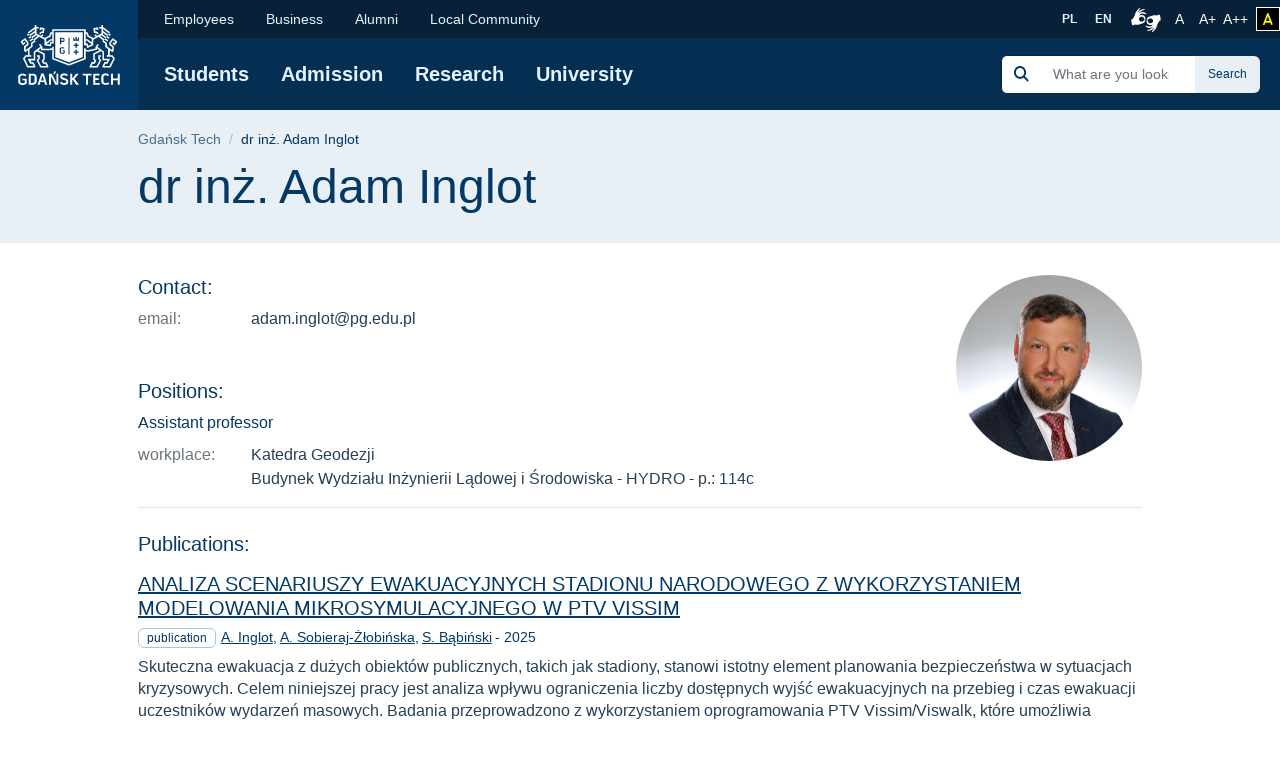

--- FILE ---
content_type: text/html; charset=UTF-8
request_url: https://pg.edu.pl/en/p/adam-inglot-1017456
body_size: 54012
content:
<!DOCTYPE html>
<html lang="en" dir="ltr" prefix="content: http://purl.org/rss/1.0/modules/content/  dc: http://purl.org/dc/terms/  foaf: http://xmlns.com/foaf/0.1/  og: http://ogp.me/ns#  rdfs: http://www.w3.org/2000/01/rdf-schema#  schema: http://schema.org/  sioc: http://rdfs.org/sioc/ns#  sioct: http://rdfs.org/sioc/types#  skos: http://www.w3.org/2004/02/skos/core#  xsd: http://www.w3.org/2001/XMLSchema# ">
<head>

  <meta charset="utf-8" />
<link rel="canonical" href="https://pg.edu.pl/en/p/adam-inglot-1017456" />
<meta name="MobileOptimized" content="width" />
<meta name="HandheldFriendly" content="true" />
<meta name="viewport" content="width=device-width, initial-scale=1.0" />
<link rel="icon" href="/themes/custom/politechnika_gdanska/favicon.ico" type="image/vnd.microsoft.icon" />

    <title>dr inż. Adam Inglot | Gdańsk University of Technology</title>
    <link rel="apple-touch-icon" sizes="180x180" href="https://pg.edu.pl/themes/custom/politechnika_gdanska/apple-touch-icon.png">
<link rel="icon" type="image/png" sizes="32x32" href="https://pg.edu.pl/themes/custom/politechnika_gdanska/favicon-32x32.png">
<link rel="icon" type="image/png" sizes="16x16" href="https://pg.edu.pl/themes/custom/politechnika_gdanska/favicon-16x16.png">
<link rel="manifest" href="https://pg.edu.pl/themes/custom/politechnika_gdanska/site.webmanifest">
<link rel="mask-icon" href="https://pg.edu.pl/themes/custom/politechnika_gdanska/safari-pinned-tab.svg" color="#000">
<meta name="msapplication-TileColor" content="#0265f5">
<meta name="theme-color" content="#ffffff">
    <link rel="stylesheet" media="all" href="/files/css/css_Q4dLNl8H_CmcEpe-yIa_ugdJB858mJe7LnDpXgzTK0U.css" />
<link rel="stylesheet" media="all" href="/files/css/css_khOMDfy2NwMsm4sn-UqQJHhrhFDkvGJmJJJKtnosIGc.css" />

    

    <meta property="og:title" content="" />
    <meta property="og:url" content="" />
    <meta property="og:locale" content="en" />
    <meta property="og:locale:alternate" content="pl" />
    <meta property="og:type" content="" />
    <meta property="og:description" content="" />

          <meta property="og:image" content="https://pg.edu.pl/themes/custom/politechnika_gdanska/images/open-graph/pg-preview-image-en" />
        <link rel="alternate" hreflang="en" href="https://pg.edu.pl/en/p/adam-inglot-1017456"/>
          <link rel="alternate" hreflang="pl" href="https://pg.edu.pl/p/adam-inglot-1017456"/>
        <link rel="preconnect" href="https://fonts.gstatic.com">
    <link href="https://fonts.googleapis.com/css2?family=Open+Sans:wght@600&display=swap" rel="stylesheet">
    <meta name="google-site-verification" content="vXRAZ-rX3epUaVWUveBH342mHB2Ad8Y36sxHZIOa5OE" />
    <meta name="deklaracja-dostępności" content="https://pg.edu.pl/deklaracja-dostepnosci">
    <script>
  (function(w,d,s,l,i){w[l]=w[l]||[];w[l].push({'gtm.start':
      new Date().getTime(),event:'gtm.js'});var f=d.getElementsByTagName(s)[0],
    j=d.createElement(s),dl=l!='dataLayer'?'&l='+l:'';j.async=true;j.src=
    'https://www.googletagmanager.com/gtm.js?id='+i+dl;f.parentNode.insertBefore(j,f);
  })(window,document,'script','dataLayer','GTM-5KXDQ3H');
</script>

    </head>
<body class="path-p">
    <noscript>
  <iframe src="https://www.googletagmanager.com/ns.html?id=GTM-5KXDQ3H" height="0" width="0" style="display:none;visibility:hidden"></iframe>
</noscript>

<ul class="skip-links list-unstyled ">
  <li><a href="#main-nav" class="visually-hidden focusable">Skip to the main menu</a></li>
  <li><a href="#" class="visually-hidden focusable" onclick="document.getElementById('edit-keys--2').focus();">Skip to search</a></li>
  <li><a href="#content" class="visually-hidden focusable">Skip to content</a></li>
  </ul>

<h1 class="sr-only">dr inż. Adam Inglot | Gdańsk University of Technology</h1>


  <div class="dialog-off-canvas-main-canvas" data-off-canvas-main-canvas>
      <script type="application/ld+json">
  {
    "@id": "https://pg.edu.pl",
    "@context": "https://schema.org",
    "@type": "CollegeOrUniversity",
    "name": "Politechnika Gdańska",
    "slogan": "Historia mądrością, przyszłość wyzwaniem",
    "url": "https://pg.edu.pl/",
    "logo": "https://pg.edu.pl/themes/custom/politechnika_gdanska/images/data-types/logo-pl.jpg",
    "startDate": "1945",
    "sameAs": [
      "https://www.facebook.com/PolitechnikaGdanska",
      "https://www.instagram.com/politechnika_gdanska/",
      "https://www.youtube.com/user/politechnikagdanska",
      "https://www.linkedin.com/school/politechnika-gda%C5%84ska/",
      "https://pl.wikipedia.org/wiki/Politechnika_Gda%C5%84ska"
    ],
    "address": {
      "@type": "PostalAddress",
      "streetAddress": "Gabriela Narutowicza 11/12",
      "addressLocality": "Gdańsk",
      "addressRegion": "Pomorskie",
      "postalCode": "80-233",
      "addressCountry": "PL"
    },
    "contactPoint": [
      {
        "@type": "ContactPoint",
        "telephone": "583471100",
        "contactType": "Infolinia"
      },{
        "@type": "ContactPoint",
        "telephone": "583486700",
        "contactType": "Informacje o rekrutacji"
      }
    ],
    "hasMap": "https://campus.pg.edu.pl/",
    "geo": {
      "@type": "GeoCoordinates",
      "latitude": 54.370867,
      "longitude": 18.616314290832513
    }
  }
</script>


  <script type="application/ld+json">
    {
      "@context": "https://schema.org",
      "@type": "WebSite",
      "url": "https://pg.edu.pl/en",
      "potentialAction": {
        "@type": "SearchAction",
        "target": {
          "@type": "EntryPoint",
          "urlTemplate": "https://pg.edu.pl/search/global?keys={search_term_string}"
        },
        "query-input": "required name=search_term_string"
      }
    }
  </script>



  <header class="mobile-header d-xl-none ">
    <!-- mobile header -->
    <div class="row no-gutters mobile-logo">
      <div class="col justify-content-between align-items-center d-flex">
        <div class="d-flex mobile-logo-graphics">
                                    <a href="https://pg.edu.pl/en" class="d-inline-block pg-main-logo">
                <img src="/themes/custom/politechnika_gdanska/images/pg-logotyp-h-eng.svg" alt=" Home - Gdańsk University of Technology">
              </a>
                      
                  </div>

        <button class="hamburger hamburger--collapse collapsed" type="button" data-toggle="collapse"
                data-target="#mobile-navigation" aria-controls="mobile-navigation" aria-expanded="false"
                aria-label="Mobile navigation">
          <div class="hamburger-box">
            <div class="hamburger-inner"></div>
          </div>
        </button>
      </div>
    </div>
    <div class="row no-gutters collapse" id="mobile-navigation">
      <div class="col">
          <div>
    <div class="search-group ml-xl-4 ml-xxl-0 mb-xl-2 mb-xxl-0">
  <form block="formularzwyszukiwania" action="/en/search/global" method="get" id="search-block-form" accept-charset="UTF-8">
  <div class="input-group">
            <div class="input-group-prepend">
              <span class="input-group-text"><img src="https://pg.edu.pl/themes/custom/politechnika_gdanska/images/icon/search-s.svg" alt="Search"></span>
            </div><div class="js-form-item form-item js-form-type-search form-item-keys js-form-item-keys form-no-label">
      <label for="edit-keys" class="visually-hidden">Search</label>
        <input title="Enter the terms you wish to search for." class="form-control search rounded-0 form-search" placeholder="What are you looking for?" data-drupal-selector="edit-keys" type="search" id="edit-keys" name="keys" value="" size="15" maxlength="128" />

        </div>
<div class="input-group-append"><input class="btn btn-search button js-form-submit form-submit" data-drupal-selector="edit-actions" type="submit" id="edit-actions" value="Search" />
</div>
        </div>
</form>

</div>

      
<nav class="mobile-menu">
            <ul block="mainmenu_mobile" class="list-group list-group-flush level-0">
            <li class="list-group-item">
        <a href="https://pg.edu.pl/en/students" data-drupal-link-system-path="node/41">Students</a>
                            <button class="btn btn-link show-hide collapsed" data-toggle="collapse" href="#menu-0-1" role="button" aria-expanded="false" aria-controls="menu-0-1">
            <img src="/themes/custom/politechnika_gdanska/images/icon/chevron-down.svg" alt="" aria-hidden="true">
            <span class="sr-only">expand / hide next menu level</span>
          </button>
                    <ul class="list-group list-group-flush collapse level-1" id="menu-0-1">
              <li class="list-group-item">
        <a href="https://pg.edu.pl/en/students/students-life" data-drupal-link-system-path="node/959">Students life</a>
              </li>
          <li class="list-group-item">
        <a href="https://pg.edu.pl/en/students/international-mobility" data-drupal-link-system-path="node/960">International mobility</a>
              </li>
          <li class="list-group-item">
        <a href="https://ects.pg.edu.pl/en/" target="_blank" rel="noopener nofollow">ECTS Information Catalog</a>
              </li>
          <li class="list-group-item">
        <a href="https://pg.edu.pl/en/students/student-activities" data-drupal-link-system-path="node/961">Student activities</a>
              </li>
          <li class="list-group-item">
        <a href="https://pg.edu.pl/en/students/disability" data-drupal-link-system-path="node/6223">People with disabilities</a>
              </li>
          <li class="list-group-item">
        <a href="https://pg.edu.pl/en/students/studies" data-drupal-link-system-path="node/958">Studies</a>
              </li>
          <li class="list-group-item">
        <a href="https://my.pg.edu.pl" data-drupal-link-system-path="node/1583" target="_blank" rel="noopener nofollow">Moja PG Portal</a>
              </li>
      </ul>
    
              </li>
          <li class="list-group-item">
        <a href="/en/admission" data-drupal-link-system-path="node/54">Admission</a>
                            <button class="btn btn-link show-hide collapsed" data-toggle="collapse" href="#menu-0-2" role="button" aria-expanded="false" aria-controls="menu-0-2">
            <img src="/themes/custom/politechnika_gdanska/images/icon/chevron-down.svg" alt="" aria-hidden="true">
            <span class="sr-only">expand / hide next menu level</span>
          </button>
                    <ul class="list-group list-group-flush collapse level-1" id="menu-0-2">
              <li class="list-group-item">
        <a href="https://pg.edu.pl/en/admission/bachelor-studies-international-students" data-drupal-link-system-path="node/2694">Bachelor studies</a>
              </li>
          <li class="list-group-item">
        <a href="https://pg.edu.pl/en/admission/master-studies" data-drupal-link-system-path="node/2695">Master studies</a>
              </li>
          <li class="list-group-item">
        <a href="https://pg.edu.pl/en/admission/doctoral-school" data-drupal-link-system-path="node/4233">Doctoral Schools</a>
              </li>
          <li class="list-group-item">
        <a href="https://pg.edu.pl/en/admission/news" data-drupal-link-system-path="node/2696">News</a>
              </li>
          <li class="list-group-item">
        <a href="https://pg.edu.pl/en/admission/faq" data-drupal-link-system-path="node/2697">FAQ</a>
              </li>
      </ul>
    
              </li>
          <li class="list-group-item">
        <a href="https://pg.edu.pl/en/research" data-drupal-link-system-path="node/55">Research</a>
                            <button class="btn btn-link show-hide collapsed" data-toggle="collapse" href="#menu-0-3" role="button" aria-expanded="false" aria-controls="menu-0-3">
            <img src="/themes/custom/politechnika_gdanska/images/icon/chevron-down.svg" alt="" aria-hidden="true">
            <span class="sr-only">expand / hide next menu level</span>
          </button>
                    <ul class="list-group list-group-flush collapse level-1" id="menu-0-3">
              <li class="list-group-item">
        <a href="https://pg.edu.pl/en/research-university">Research University</a>
              </li>
          <li class="list-group-item">
        <a href="https://pg.edu.pl/en/research/research-projects" data-drupal-link-system-path="node/1117">Research Projects</a>
              </li>
          <li class="list-group-item">
        <a href="https://migracja.pg.edu.pl/en/research/publications" data-drupal-link-system-path="node/1119">Publications</a>
              </li>
          <li class="list-group-item">
        <a href="https://pg.edu.pl/en/research/scientific-cooperation" data-drupal-link-system-path="node/1129">Scientific Cooperation</a>
              </li>
          <li class="list-group-item">
        <a href="https://pg.edu.pl/en/business/services" data-drupal-link-system-path="node/1176">Cooperation offer</a>
              </li>
          <li class="list-group-item">
        <a href="https://pg.edu.pl/en/research/doctoral-schools" data-drupal-link-system-path="node/1122">Doctoral Schools</a>
              </li>
      </ul>
    
              </li>
          <li class="list-group-item">
        <a href="https://pg.edu.pl/en/university" data-drupal-link-system-path="node/56">University</a>
                            <button class="btn btn-link show-hide collapsed" data-toggle="collapse" href="#menu-0-4" role="button" aria-expanded="false" aria-controls="menu-0-4">
            <img src="/themes/custom/politechnika_gdanska/images/icon/chevron-down.svg" alt="" aria-hidden="true">
            <span class="sr-only">expand / hide next menu level</span>
          </button>
                    <ul class="list-group list-group-flush collapse level-1" id="menu-0-4">
              <li class="list-group-item">
        <a href="https://pg.edu.pl/en/university/organization/faculties" data-drupal-link-system-path="node/1385">Faculties</a>
              </li>
          <li class="list-group-item">
        <a href="https://pg.edu.pl/en/research-university/research-centers">Research Centers</a>
              </li>
          <li class="list-group-item">
        <a href="https://pg.edu.pl/en/research-university/rd-centers" data-drupal-link-system-path="node/15681">R&amp;D Centers</a>
              </li>
          <li class="list-group-item">
        <a href="https://pg.edu.pl/en/university/organization" data-drupal-link-system-path="node/1187">Organization</a>
              </li>
          <li class="list-group-item">
        <a href="https://pg.edu.pl/en/university/authorities" data-drupal-link-system-path="node/1186">Authorities</a>
              </li>
          <li class="list-group-item">
        <a href="https://pg.edu.pl/en/university/facts-and-figures" data-drupal-link-system-path="node/1188">Facts and figures</a>
              </li>
          <li class="list-group-item">
        <a href="https://pg.edu.pl/en/university/people" data-drupal-link-system-path="node/1660">People</a>
              </li>
          <li class="list-group-item">
        <a href="https://faru.edu.pl/en" target="_blank" rel="noopener nofollow">Fahrenheit Universities</a>
              </li>
      </ul>
    
              </li>
      </ul>
    
</nav>


  
      
<nav class="mobile-secondmenu">
          <ul block="secondmenu_mobile" class="list-group list-group-flush level-0">
            <li class="list-group-item">
        <a href="https://pg.edu.pl/en/employees" data-drupal-link-system-path="node/50">Employees</a>
                            <button class="btn btn-link show-hide collapsed" data-toggle="collapse" href="#menu-second-0-1" role="button" aria-expanded="false" aria-controls="menu-second-0-1">
            <img src="/themes/custom/politechnika_gdanska/images/icon/chevron-down.svg" alt="" aria-hidden="true">
            <span class="sr-only">expand / hide next menu level</span>
          </button>
                    <ul class="list-group list-group-flush collapse level-1" id="menu-second-0-1">
              <li class="list-group-item">
        <a href="https://pg.edu.pl/en/coronavirus" data-drupal-link-system-path="node/2203">Coronavirus</a>
              </li>
          <li class="list-group-item">
        <a href="https://my.pg.edu.pl" target="_blank" rel="noopener nofollow">Moja PG</a>
              </li>
          <li class="list-group-item">
        <a href="https://moja.pg.edu.pl/app/addressBook/" data-drupal-link-system-path="node/1580" target="_blank" rel="noopener nofollow">Find an employee</a>
              </li>
          <li class="list-group-item">
        <a href="https://chr.pg.edu.pl/en/join-us/job-offers/job-offers-academic-staff" target="_blank" rel="noopener nofollow">Job offers</a>
              </li>
          <li class="list-group-item">
        <a href="https://pg.edu.pl/en/employees/staff" data-drupal-link-system-path="node/1619">For staff</a>
              </li>
          <li class="list-group-item">
        <a href="https://pg.edu.pl/en/employees/ethics" data-drupal-link-system-path="node/1587">Ethics</a>
              </li>
      </ul>
    
              </li>
          <li class="list-group-item">
        <a href="https://pg.edu.pl/en/business" data-drupal-link-system-path="node/51">Business</a>
                            <button class="btn btn-link show-hide collapsed" data-toggle="collapse" href="#menu-second-0-2" role="button" aria-expanded="false" aria-controls="menu-second-0-2">
            <img src="/themes/custom/politechnika_gdanska/images/icon/chevron-down.svg" alt="" aria-hidden="true">
            <span class="sr-only">expand / hide next menu level</span>
          </button>
                    <ul class="list-group list-group-flush collapse level-1" id="menu-second-0-2">
              <li class="list-group-item">
        <a href="https://pg.edu.pl/en/business/services" data-drupal-link-system-path="node/1176">Services</a>
              </li>
          <li class="list-group-item">
        <a href="https://pg.edu.pl/en/business/competence" data-drupal-link-system-path="node/1605">Competence</a>
              </li>
          <li class="list-group-item">
        <a href="https://pg.edu.pl/en/business/laboratories" data-drupal-link-system-path="node/1610">Laboratories</a>
              </li>
      </ul>
    
              </li>
          <li class="list-group-item">
        <a href="https://pg.edu.pl/en/alumni" data-drupal-link-system-path="node/52">Alumni</a>
                            <button class="btn btn-link show-hide collapsed" data-toggle="collapse" href="#menu-second-0-3" role="button" aria-expanded="false" aria-controls="menu-second-0-3">
            <img src="/themes/custom/politechnika_gdanska/images/icon/chevron-down.svg" alt="" aria-hidden="true">
            <span class="sr-only">expand / hide next menu level</span>
          </button>
                    <ul class="list-group list-group-flush collapse level-1" id="menu-second-0-3">
              <li class="list-group-item">
        <a href="https://pg.edu.pl/en/alumni/professional-careers-graduates" data-drupal-link-system-path="node/921">Professional careers of graduates</a>
              </li>
          <li class="list-group-item">
        <a href="https://pg.edu.pl/en/alumni/successes-achievements-awards" data-drupal-link-system-path="node/997">Successes, achievements, awards</a>
              </li>
          <li class="list-group-item">
        <a href="https://pg.edu.pl/en/alumni/graduate-reunions" data-drupal-link-system-path="node/998">Graduate Reunions</a>
              </li>
          <li class="list-group-item">
        <a href="https://pg.edu.pl/en/alumni/join-network" data-drupal-link-system-path="node/999">Join the network</a>
              </li>
          <li class="list-group-item">
        <a href="https://pg.edu.pl/en/alumni/electronic-book-graduates" data-drupal-link-system-path="node/1000">Electronic Book of Graduate</a>
              </li>
          <li class="list-group-item">
        <a href="https://pg.edu.pl/en/alumni/education-verification" data-drupal-link-system-path="node/6551">Education verification</a>
              </li>
      </ul>
    
              </li>
          <li class="list-group-item">
        <a href="https://pg.edu.pl/en/local-community" data-drupal-link-system-path="node/53">Local Community</a>
                            <button class="btn btn-link show-hide collapsed" data-toggle="collapse" href="#menu-second-0-4" role="button" aria-expanded="false" aria-controls="menu-second-0-4">
            <img src="/themes/custom/politechnika_gdanska/images/icon/chevron-down.svg" alt="" aria-hidden="true">
            <span class="sr-only">expand / hide next menu level</span>
          </button>
                    <ul class="list-group list-group-flush collapse level-1" id="menu-second-0-4">
              <li class="list-group-item">
        <a href="https://pg.edu.pl/en/local-community/multigenerational-university-technology" data-drupal-link-system-path="node/911">Multigenerational University of Technology</a>
              </li>
          <li class="list-group-item">
        <a href="https://pg.edu.pl/en/local-community/baltic-science-festival" data-drupal-link-system-path="node/913">Baltic Science Festival </a>
              </li>
          <li class="list-group-item">
        <a href="https://pg.edu.pl/en/local-community/talented-pomerania" data-drupal-link-system-path="node/915">Talented from Pomerania </a>
              </li>
      </ul>
    
              </li>
      </ul>
    
</nav>


  <div class="language-switcher-language-entity block block-language block-language-blocklanguage-interface" id="block-przelacznikwersjijezykowej" role="navigation">
  
    
      <ul class="list-unstyled language-select"><li class="">
        <a  hreflang="pl" data-drupal-link-system-path="&lt;front&gt;" class="pl" href="https://pg.edu.pl/">
            PL
        </a>
      </li><li class="">
        <a  hreflang="en" data-drupal-link-system-path="&lt;front&gt;" class="en" href="https://pg.edu.pl/en">
            EN
        </a>
      </li></ul>
  </div>

  </div>

      </div>
    </div>
  </header>

  <header class="desktop-header d-none d-xl-block ">
    <!-- desktop header -->
    <div class="container-wide">
      <div class="row no-gutters">
        <div class="col-auto d-flex align-items-center header-logo">

                      <a href="https://pg.edu.pl/en/" class="pg-main-logo-en">
              <img src="/themes/custom/politechnika_gdanska/images/pg-logotyp-eng.svg" alt=" Home - Gdańsk University of Technology">
            </a>
          
          
        </div>
        <div class="col d-flex flex-column">
          <div class="small-bar d-flex align-items-center justify-content-end">

                
      
<nav class="second-nav mr-auto">
        
        <ul block="secondmenu" class="list-unstyled list-inline m-0 mr-auto">
    
                <li class="list-inline-item">
            <a href="https://pg.edu.pl/en/employees" data-drupal-link-system-path="node/50">Employees</a>
                  
          <ul class="list-unstyled next-level rounded-bottom">
    
                  <li>
            <a href="https://pg.edu.pl/en/coronavirus" data-drupal-link-system-path="node/2203">Coronavirus</a>
            </li>
                  <li>
            <a href="https://my.pg.edu.pl" target="_blank" rel="noopener nofollow">Moja PG</a>
            </li>
                  <li>
            <a href="https://moja.pg.edu.pl/app/addressBook/" data-drupal-link-system-path="node/1580" target="_blank" rel="noopener nofollow">Find an employee</a>
            </li>
                  <li>
            <a href="https://chr.pg.edu.pl/en/join-us/job-offers/job-offers-academic-staff" target="_blank" rel="noopener nofollow">Job offers</a>
            </li>
                  <li>
            <a href="https://pg.edu.pl/en/employees/staff" data-drupal-link-system-path="node/1619">For staff</a>
            </li>
                  <li>
            <a href="https://pg.edu.pl/en/employees/ethics" data-drupal-link-system-path="node/1587">Ethics</a>
            </li>
    
    </ul>
  

            </li>
                <li class="list-inline-item">
            <a href="https://pg.edu.pl/en/business" data-drupal-link-system-path="node/51">Business</a>
                  
          <ul class="list-unstyled next-level rounded-bottom">
    
                  <li>
            <a href="https://pg.edu.pl/en/business/services" data-drupal-link-system-path="node/1176">Services</a>
            </li>
                  <li>
            <a href="https://pg.edu.pl/en/business/competence" data-drupal-link-system-path="node/1605">Competence</a>
            </li>
                  <li>
            <a href="https://pg.edu.pl/en/business/laboratories" data-drupal-link-system-path="node/1610">Laboratories</a>
            </li>
    
    </ul>
  

            </li>
                <li class="list-inline-item">
            <a href="https://pg.edu.pl/en/alumni" data-drupal-link-system-path="node/52">Alumni</a>
                  
          <ul class="list-unstyled next-level rounded-bottom">
    
                  <li>
            <a href="https://pg.edu.pl/en/alumni/professional-careers-graduates" data-drupal-link-system-path="node/921">Professional careers of graduates</a>
            </li>
                  <li>
            <a href="https://pg.edu.pl/en/alumni/successes-achievements-awards" data-drupal-link-system-path="node/997">Successes, achievements, awards</a>
            </li>
                  <li>
            <a href="https://pg.edu.pl/en/alumni/graduate-reunions" data-drupal-link-system-path="node/998">Graduate Reunions</a>
            </li>
                  <li>
            <a href="https://pg.edu.pl/en/alumni/join-network" data-drupal-link-system-path="node/999">Join the network</a>
            </li>
                  <li>
            <a href="https://pg.edu.pl/en/alumni/electronic-book-graduates" data-drupal-link-system-path="node/1000">Electronic Book of Graduate</a>
            </li>
                  <li>
            <a href="https://pg.edu.pl/en/alumni/education-verification" data-drupal-link-system-path="node/6551">Education verification</a>
            </li>
    
    </ul>
  

            </li>
                <li class="list-inline-item">
            <a href="https://pg.edu.pl/en/local-community" data-drupal-link-system-path="node/53">Local Community</a>
                  
          <ul class="list-unstyled next-level rounded-bottom">
    
                  <li>
            <a href="https://pg.edu.pl/en/local-community/multigenerational-university-technology" data-drupal-link-system-path="node/911">Multigenerational University of Technology</a>
            </li>
                  <li>
            <a href="https://pg.edu.pl/en/local-community/baltic-science-festival" data-drupal-link-system-path="node/913">Baltic Science Festival </a>
            </li>
                  <li>
            <a href="https://pg.edu.pl/en/local-community/talented-pomerania" data-drupal-link-system-path="node/915">Talented from Pomerania </a>
            </li>
    
    </ul>
  

            </li>
    
    </ul>
  

</nav>


  <div class="language-switcher-language-entity block block-language block-language-blocklanguage-interface" id="block-language-switcher" role="navigation">
  
    
      <ul class="list-unstyled language-select"><li class="">
        <a  hreflang="pl" data-drupal-link-system-path="&lt;front&gt;" class="pl" href="https://pg.edu.pl/">
            PL
        </a>
      </li><li class="">
        <a  hreflang="en" data-drupal-link-system-path="&lt;front&gt;" class="en" href="https://pg.edu.pl/en">
            EN
        </a>
      </li></ul>
  </div>



            <a class="migam_icon" href="https://tlumacz.migam.org/nrUOObPmBSjThPHoLNRG" rel="nofollow">
              <img src="/themes/custom/politechnika_gdanska/images/migam_icon.svg" alt="">
              <span class="sr-only">Connection with a sign language interpreter</span>
            </a>

            <ul class="list-unstyled list-inline p-0 m-0">
              <li class="list-inline-item mr-0">
                <a class="fontsize-block" href="https://pg.edu.pl/en/p/adam-inglot-1017456?fontsize=fontsize-normal" rel="nofollow">
                  A
                  <span class="sr-only">Font size normal</span>
                </a>
              </li>
              <li class="list-inline-item mr-0">
                <a class="fontsize-block" href="https://pg.edu.pl/en/p/adam-inglot-1017456?fontsize=fontsize-medium" rel="nofollow">
                  A+
                  <span class="sr-only">Font size medium</span>
                </a>
              </li>
              <li class="list-inline-item mr-2">
                <a class="fontsize-block" href="https://pg.edu.pl/en/p/adam-inglot-1017456?fontsize=fontsize-large" rel="nofollow">
                  A++
                  <span class="sr-only">Font size large</span>
                </a>
              </li>
            </ul>
            <a class="contrast-block contrast-change-link" href="https://pg.edu.pl/en/p/adam-inglot-1017456?contrast=contrast-yb" rel="nofollow">
              <i class="fa-solid fa-a" aria-hidden="true"></i>
              <span class="sr-only">change contrast</span>
            </a>

          </div>
          <div
            class="main-bar d-flex flex-grow-1 flex-wrap flex-xl-row align-items-xl-center justify-content-xl-left justify-content-xxl-between align-items-xl-left">

                
      
<nav id="main-nav"  class="main-nav">
    
        <ul block="mainmenu_desktop" class="list-unstyled list-inline m-0">
    
                <li class="list-inline-item">
            <a href="https://pg.edu.pl/en/students" data-drupal-link-system-path="node/41">Students</a>
                  
        <ul class="list-unstyled next-level rounded-bottom">
    
                  <li>
            <a href="https://pg.edu.pl/en/students/students-life" data-drupal-link-system-path="node/959">Students life</a>
            </li>
                  <li>
            <a href="https://pg.edu.pl/en/students/international-mobility" data-drupal-link-system-path="node/960">International mobility</a>
            </li>
                  <li>
            <a href="https://ects.pg.edu.pl/en/" target="_blank" rel="noopener nofollow">ECTS Information Catalog</a>
            </li>
                  <li>
            <a href="https://pg.edu.pl/en/students/student-activities" data-drupal-link-system-path="node/961">Student activities</a>
            </li>
                  <li>
            <a href="https://pg.edu.pl/en/students/disability" data-drupal-link-system-path="node/6223">People with disabilities</a>
            </li>
                  <li>
            <a href="https://pg.edu.pl/en/students/studies" data-drupal-link-system-path="node/958">Studies</a>
            </li>
                  <li>
            <a href="https://my.pg.edu.pl" data-drupal-link-system-path="node/1583" target="_blank" rel="noopener nofollow">Moja PG Portal</a>
            </li>
    
  </ul>
  

            </li>
                <li class="list-inline-item">
            <a href="/en/admission" data-drupal-link-system-path="node/54">Admission</a>
                  
        <ul class="list-unstyled next-level rounded-bottom">
    
                  <li>
            <a href="https://pg.edu.pl/en/admission/bachelor-studies-international-students" data-drupal-link-system-path="node/2694">Bachelor studies</a>
            </li>
                  <li>
            <a href="https://pg.edu.pl/en/admission/master-studies" data-drupal-link-system-path="node/2695">Master studies</a>
            </li>
                  <li>
            <a href="https://pg.edu.pl/en/admission/doctoral-school" data-drupal-link-system-path="node/4233">Doctoral Schools</a>
            </li>
                  <li>
            <a href="https://pg.edu.pl/en/admission/news" data-drupal-link-system-path="node/2696">News</a>
            </li>
                  <li>
            <a href="https://pg.edu.pl/en/admission/faq" data-drupal-link-system-path="node/2697">FAQ</a>
            </li>
    
  </ul>
  

            </li>
                <li class="list-inline-item">
            <a href="https://pg.edu.pl/en/research" data-drupal-link-system-path="node/55">Research</a>
                  
        <ul class="list-unstyled next-level rounded-bottom">
    
                  <li>
            <a href="https://pg.edu.pl/en/research-university">Research University</a>
            </li>
                  <li>
            <a href="https://pg.edu.pl/en/research/research-projects" data-drupal-link-system-path="node/1117">Research Projects</a>
            </li>
                  <li>
            <a href="https://migracja.pg.edu.pl/en/research/publications" data-drupal-link-system-path="node/1119">Publications</a>
            </li>
                  <li>
            <a href="https://pg.edu.pl/en/research/scientific-cooperation" data-drupal-link-system-path="node/1129">Scientific Cooperation</a>
            </li>
                  <li>
            <a href="https://pg.edu.pl/en/business/services" data-drupal-link-system-path="node/1176">Cooperation offer</a>
            </li>
                  <li>
            <a href="https://pg.edu.pl/en/research/doctoral-schools" data-drupal-link-system-path="node/1122">Doctoral Schools</a>
            </li>
    
  </ul>
  

            </li>
                <li class="list-inline-item">
            <a href="https://pg.edu.pl/en/university" data-drupal-link-system-path="node/56">University</a>
                  
        <ul class="list-unstyled next-level rounded-bottom">
    
                  <li>
            <a href="https://pg.edu.pl/en/university/organization/faculties" data-drupal-link-system-path="node/1385">Faculties</a>
            </li>
                  <li>
            <a href="https://pg.edu.pl/en/research-university/research-centers">Research Centers</a>
            </li>
                  <li>
            <a href="https://pg.edu.pl/en/research-university/rd-centers" data-drupal-link-system-path="node/15681">R&amp;D Centers</a>
            </li>
                  <li>
            <a href="https://pg.edu.pl/en/university/organization" data-drupal-link-system-path="node/1187">Organization</a>
            </li>
                  <li>
            <a href="https://pg.edu.pl/en/university/authorities" data-drupal-link-system-path="node/1186">Authorities</a>
            </li>
                  <li>
            <a href="https://pg.edu.pl/en/university/facts-and-figures" data-drupal-link-system-path="node/1188">Facts and figures</a>
            </li>
                  <li>
            <a href="https://pg.edu.pl/en/university/people" data-drupal-link-system-path="node/1660">People</a>
            </li>
                  <li>
            <a href="https://faru.edu.pl/en" target="_blank" rel="noopener nofollow">Fahrenheit Universities</a>
            </li>
    
  </ul>
  

            </li>
    
  </ul>
  

</nav>


  <div class="search-group ml-xl-4 ml-xxl-0 mb-xl-2 mb-xxl-0">
  <form block="politechnika_gdanska_search" action="/en/search/global" method="get" id="search-block-form--2" accept-charset="UTF-8">
  <div class="input-group">
            <div class="input-group-prepend">
              <span class="input-group-text"><img src="https://pg.edu.pl/themes/custom/politechnika_gdanska/images/icon/search-s.svg" alt="Search"></span>
            </div><div class="js-form-item form-item js-form-type-search form-item-keys js-form-item-keys form-no-label">
      <label for="edit-keys--2" class="visually-hidden">Search</label>
        <input title="Enter the terms you wish to search for." class="form-control search rounded-0 form-search" placeholder="What are you looking for?" data-drupal-selector="edit-keys" type="search" id="edit-keys--2" name="keys" value="" size="15" maxlength="128" />

        </div>
<div class="input-group-append"><input class="btn btn-search button js-form-submit form-submit" data-drupal-selector="edit-actions" type="submit" id="edit-actions--2" value="Search" />
</div>
        </div>
</form>

</div>



          </div>
        </div>
      </div>
    </div>
  </header>


  

      <section class="title-bar">
      <div class="container">
        <div class="row">
          <div class="col">
              <div>
    <div id="block-politechnika-gdanska-breadcrumbs" class="block block-system block-system-breadcrumb-block">
  
    
        <nav role="navigation" aria-labelledby="system-breadcrumb">
    <h2 id="system-breadcrumb" class="sr-only">Breadcrumb</h2>
    <ol class="breadcrumb">
                        <li class="breadcrumb-item"><a href="https://pg.edu.pl/en" title="Back to Gdańsk Tech">Gdańsk Tech</a></li>
                                <li class="breadcrumb-item active">
            dr inż. Adam Inglot
          </li>
                  </ol>
  </nav>

  <script type="application/ld+json">
  {
  "@context": "https://schema.org",
    "@type": "BreadcrumbList",
    "itemListElement": [
                          {
        "@type": "ListItem",
        "position": 1,
                "name": "dr inż. Adam Inglot"
        }
                  ]
  }
</script>


  </div>

  </div>


            <h2 class="sr-only">Page content</h2>

                                      <h2 class="h1">dr inż. Adam Inglot</h2>
                      </div>
        </div>
      </div>
    </section>
  
  <main id="content">
      <div>
    <div data-drupal-messages-fallback class="hidden"></div>
<div id="block-politechnika-gdanska-content" class="block block-system block-system-main-block">
  
    
      <main class="page-content">
  <div class="container">
    <div class="employee row">
      <div class="col-lg-8 mb-lg-0">
        <h3 class="employee-header">Contact:</h3>
                <dl id="employee-email" class="row mt-2">
          <dt class="col-12 col-md-3 col-lg-2 text-muted">email:</dt>
          <dd class="col-12 col-md-9 col-lg-10">adam.inglot@pg.edu.pl</dd>
        </dl>
                                          <h3 class="employee-header mt-5">Positions:</h3>
                    <div class="row mt-1">
            <div class="col-lg-12">
              <p class="employee-subheader">
                Assistant professor
              </p>
            </div>
          </div>
                      <dl class="position-room row">
              <dt class="col-12 col-md-3 col-lg-2 text-muted text-nowrap">workplace:</dt>
              <dd class="col-12 col-md-9 col-lg-10">Katedra Geodezji<br>Budynek Wydziału Inżynierii Lądowej i Środowiska - HYDRO - p.:  114c</dd>
            </dl>
                                                    </div>
      <div class="col-lg-4 mb-lg-0">
        <img class="rounded-circle mt-4 mt-lg-0 float-lg-right" src="https://mostwiedzy.pl/assets/Adam-Inglot,1017456-1/photo.png" alt="dr inż. Adam Inglot">
      </div>
    </div>
    <hr>
    <div id='employee-articles' class="row js-api-container d-none">
        <div class="article-list col-lg-12 mt-2 d-none">
          <h3 class="employee-header ">Publications:</h3>
          <div id="employee-publications" class="most-widget" data-widget="Catalog" data-catalog="publication"
               data-filter-author="1_1017456_PER" data-filter-hidby="1_1017456_PER"
               data-limit="5" data-sort-sorter='year,title' data-sort-order='desc,asc'> </div>
        </div>
        <div class="article-list col-lg-12 mt-2 d-none">
          <h3 class="employee-header">Projects:</h3>
          <div id="employee-projects" class="most-widget" data-widget="Catalog" data-catalog="project"
               data-filter-per="1_1017456_PER" data-limit="5" data-sort-sorter='year,title' data-sort-order='desc,asc'> </div>
        </div>
    </div>
  </div>
</main>
<script src="https://mostwiedzy.pl/js/embed.js" data-base-url="https://mostwiedzy.pl" data-language="en"> </script>

  </div>
<div id="block-fixedbutton-2" class="block block-gut-fixed-button block-fixed-button">
  
    
        <a href="https://pg.edu.pl/en/give?utm_source=pg.edu.pl&amp;utm_medium=give-button&amp;utm_campaign=give?utm_source=pg.edu.pl&amp;utm_medium=give-button&amp;utm_campaign=give"
          class="fixed_button fixed"
      id="fixed-btn"
      >
    Give
  </a>



  </div>

  </div>

  </main>

      <footer>
      <div class="bg-secondary text-white">
        <div class="container">
          <div class="row footer-menu" id="accordionFooter">
                          <div class="col-lg-3 footer-line order-lg-last text-center text-lg-left my-3 my-lg-0">

                <strong class="ml-lg-3 d-none d-lg-inline">
                  Alliances
                </strong>
                <strong class="collapsed d-lg-none" data-toggle="collapse" data-target="#column4" aria-expanded="false"
                        aria-controls="column4" id="column4Header">
                  Alliances
                </strong>
                <div id="column4" class="collapse d-lg-flex flex-column align-items-lg-start aria-labelledby="column4Header"
                     data-parent="#accordionFooter">

                  
                    <a href="https://pg.edu.pl/en/enhance-office/enhance-alliance" class="d-inline-block text-center ml-lg-3 mt-lg-2 mb-lg-2">
                      <img src="/themes/custom/politechnika_gdanska/images/enhance_white-300x113.png"
                           alt="Home - ENHANCE Alliance" class="logo-footer-zf pl-0">
                    </a>

                    <a href="https://faru.edu.pl/en" class="d-inline-block text-center ml-3">
                      <img src="/themes/custom/politechnika_gdanska/images/ZUF_logotyp_en.svg"
                           alt="Home - Fahrenheit Universities" class="logo-footer-zf pl-0">
                    </a>

                                  </div>


                              </div>
              <div class="col-lg-3 footer-line my-3 my-lg-0 text-center text-lg-left">
                <strong class="ml-lg-3 d-none d-lg-inline">
                  Information about
                </strong>
                <strong class="collapsed d-lg-none" data-toggle="collapse" data-target="#columnOne" aria-expanded="false"
                        aria-controls="columnOne" id="columnOneHeader">
                  Information about
                </strong>
                <div id="columnOne" class="collapse d-lg-block" aria-labelledby="columnOneHeader"
                     data-parent="#accordionFooter">
                    <div>
    
      
<nav>
          <ul block="stopkakolumna1" class="list-unstyled mb-0 ml-3 mt-3">
                  <li>
            <a href="https://pg.edu.pl/en/research-university">Research University</a>
            </li>
                <li>
            <a href="https://pg.edu.pl/en/sustainable-development">Sustainable Development</a>
            </li>
                <li>
            <a href="https://pg.edu.pl/en/university/organization/faculties" data-drupal-link-system-path="node/1385">Faculties</a>
            </li>
                <li>
            <a href="https://pg.edu.pl/en/university/organization/units-and-organizations" data-drupal-link-system-path="node/3616">Units</a>
            </li>
                <li>
            <a href="https://moja.pg.edu.pl/locale?country=en&amp;language=en&amp;from=/app/addressBook/" target="_blank" rel="noopener nofollow">Search Person</a>
            </li>
                <li>
            <a href="https://pg.edu.pl/en/gdansk-tech-library" data-drupal-link-system-path="node/1991">Gdańsk Tech Library</a>
            </li>
                <li>
            <a href="https://chr.pg.edu.pl/en/join-us/job-offers/job-offers-academic-staff" target="_blank" rel="noopener nofollow">Job Offers</a>
            </li>
                <li>
            <a href="https://pg.edu.pl/en/international">International Relations Office</a>
            </li>
      </ul>
    
</nav>


  
  </div>

                </div>
              </div>
              <div class="col-lg-3 footer-line my-3 my-lg-0 text-center text-lg-left">
                <strong class="ml-lg-3 d-none d-lg-inline">
                  Information for
                </strong>
                <strong class="collapsed d-lg-none" data-toggle="collapse" data-target="#columnTwo" aria-expanded="false"
                        aria-controls="columnTwo" id="columnTwoHeader">
                  Information for
                </strong>
                <div id="columnTwo" class="collapse d-lg-block" aria-labelledby="columnTwoHeader"
                     data-parent="#accordionFooter">
                    <div>
    
      
<nav>
          <ul block="stopkakolumna2" class="list-unstyled mb-0 ml-3 mt-3">
                  <li>
            <a href="/en/admission" data-drupal-link-system-path="node/54">Candidates </a>
            </li>
                <li>
            <a href="https://pg.edu.pl/en/students" data-drupal-link-system-path="node/41">Students</a>
            </li>
                <li>
            <a href="https://pg.edu.pl/en/doctoral-school" data-drupal-link-system-path="node/3763">PhD Students</a>
            </li>
                <li>
            <a href="https://pg.edu.pl/en/alumni" data-drupal-link-system-path="node/52">Alumni</a>
            </li>
                <li>
            <a href="https://pg.edu.pl/en/students/disability">People with disabilities</a>
            </li>
                <li>
            <a href="https://pg.edu.pl/en/business" data-drupal-link-system-path="node/51">Business</a>
            </li>
                <li>
            <a href="https://pg.edu.pl/en/employees" data-drupal-link-system-path="node/50">Employees</a>
            </li>
                <li>
            <a href="https://pg.edu.pl/en/local-community" data-drupal-link-system-path="node/53">Local community </a>
            </li>
      </ul>
    
</nav>


  
  </div>

                </div>
              </div>
              <div class="col-lg-3 footer-line my-3 my-lg-0 text-center text-lg-left">

                <strong class="ml-lg-3 d-none d-lg-inline">
                                      Links
                                  </strong>
                <strong class="collapsed d-lg-none" data-toggle="collapse" data-target="#columnThree"
                        aria-expanded="false" aria-controls="columnThree" id="columnThreeHeader">
                  Links
                </strong>
                <div id="columnThree" class="collapse d-lg-block" aria-labelledby="columnThreeHeader"
                     data-parent="#accordionFooter">
                    <div>
    
      
<nav>
          <ul block="stopkakolumna3" class="list-unstyled mb-0 ml-3 mt-3">
                  <li>
            <a href="https://pg.edu.pl/en/security-office/safety" data-drupal-link-system-path="node/25148">Safety at Gdańsk Tech</a>
            </li>
                <li>
            <a href="https://outlook.office.com" target="_blank" rel="noopener nofollow">Gdańsk Tech Webmail</a>
            </li>
                <li>
            <a href="https://moja.pg.edu.pl/locale?country=en&amp;language=en&amp;from=/" target="_blank" rel="noopener nofollow">Moja PG Portal</a>
            </li>
                <li>
            <a href="https://pg.edu.pl/en/students/studies/academic-calendar" data-drupal-link-system-path="node/967">Academic Calendar</a>
            </li>
                <li>
            <a href="https://enauczanie.pg.edu.pl/en/" target="_blank" rel="noopener nofollow">e-Learning</a>
            </li>
                <li>
            <a href="https://cui.pg.edu.pl/en/gdansk-tech-helpdesk" target="_blank" rel="noopener nofollow">IT Helpdesk Support</a>
            </li>
                <li>
            <a href="https://pg.edu.pl/en/university/facts-and-figures/promotional-materials">Promotional materials </a>
            </li>
                <li>
            <a href="https://sklep.pg.edu.pl/en/" target="_blank" rel="noopener nofollow">Gdańsk Tech shop</a>
            </li>
                <li>
            <a href="https://campus.pg.edu.pl/?lang=en" target="_blank" rel="noopener nofollow">Campus map</a>
            </li>
      </ul>
    
</nav>


  
  </div>

                </div>

              </div>

            </div>
          </div>
        </div>
        <div class="bg-dark">
          <div class="container second-line">
            <div class="row align-items-center">
              <div class="col-lg-4 text-center text-lg-left">
                <ul class="list-inline footer-social m-0">
                                      <li class="list-inline-item">
                      <a
                        target="_blank"
                        rel="noopener nofollow"
                        href="https://www.facebook.com/PolitechnikaGdanska"
                        title="Link otwiera się w nowej karcie"
                      >
                        <img src="/themes/custom/politechnika_gdanska/images/social/facebook.png" alt="Facebook"/>
                      </a>
                    </li>
                                                        <li class="list-inline-item">
                      <a
                        target="_blank"
                        rel="noopener nofollow"
                        href="https://www.instagram.com/politechnika_gdanska/"
                        title="Link otwiera się w nowej karcie"
                      >
                        <img src="/themes/custom/politechnika_gdanska/images/social/instagram.png" alt="Instagram"/>
                      </a>
                    </li>
                                                        <li class="list-inline-item">
                      <a
                        target="_blank"
                        rel="noopener nofollow"
                        href="https://www.linkedin.com/school/politechnika-gda%C5%84ska/"
                        title="Link otwiera się w nowej karcie"
                      >
                        <img src="/themes/custom/politechnika_gdanska/images/social/linkedin.png" alt="LinkedIn"/>
                      </a>
                    </li>
                                                        <li class="list-inline-item">
                      <a
                        target="_blank"
                        rel="noopener nofollow"
                        href="https://www.youtube.com/user/politechnikagdanska"
                        title="Link otwiera się w nowej karcie"
                      >
                        <img src="/themes/custom/politechnika_gdanska/images/social/youtube.png" alt="YouTube"/>
                      </a>
                    </li>
                                                                      </ul>
              </div>
              <div class="col-lg-2 text-center text-lg-left mt-3 mt-lg-0">
                <a
                  href="https://pg.edu.pl/bip"
                  rel="nofollow noopener"
                  target="_blank"
                  title="Link otwiera się w nowej karcie"
                >
                  <img
                    src="/themes/custom/politechnika_gdanska/images/logo_bip.svg"
                    alt="Biuletyn Informacji Publicznej Politechniki Gdańskiej"
                    lang="en"
                  />
                </a>
              </div>
              <div class="col-lg-3 mt-3 mt-lg-0 text-center text-lg-left">
                <a
                  href="https://pg.edu.pl/excellence-in-research/main-page"
                  class="footer-logo"
                  rel="nofollow noopener"
                  target="_blank"
                  title="Link otwiera się w nowej karcie"
                >
                  <img
                    src="/themes/custom/politechnika_gdanska/images/hr-excellence-logo.svg"
                    alt="HR Excellence in Research"
                    class="logo-footer-hr mr-3"
                    lang="en"
                  />
                </a>
                <a
                  href="https://www.iep-qaa.org"
                  class="footer-logo"
                  rel="nofollow noopener"
                  target="_blank"
                  title="Link otwiera się w nowej karcie"
                >
                  <img
                    src="/themes/custom/politechnika_gdanska/images/eua-logo.svg"
                    alt="European University Association"
                    class="logo-footer-eua"
                    lang="en"
                  />
                </a>
              </div>
              <div class="col-lg-3 mt-3 mt-lg-0 text-center text-lg-right text-white">
                <a
                  href="https://pg.edu.pl/en/university/contact"
                  class="text-white mr-3">Contact</a>
                                  <a href="/en/caslogin?returnto=/en/p/adam-inglot-1017456" class="text-white">Sign in</a>
                              </div>
            </div>
          </div>
        </div>
    </footer>
  
  </div>


<script type="application/json" data-drupal-selector="drupal-settings-json">{"path":{"baseUrl":"\/","scriptPath":null,"pathPrefix":"en\/","currentPath":"p\/adam-inglot-1017456","currentPathIsAdmin":false,"isFront":false,"currentLanguage":"en"},"pluralDelimiter":"\u0003","suppressDeprecationErrors":true,"googleCSE":{"cx":"018340020136032748545:yhhhmxcmfv0","language":"en","resultsWidth":0,"domain":"","isDefault":true},"ajaxTrustedUrl":{"\/en\/search\/global":true},"user":{"uid":0,"permissionsHash":"79213e227d81a2afa00ed62d1c83d972b08cb771460ef544030594694d84b18f"}}</script>
<script src="/files/js/js_syjb604eG09B0ucdnN3LLLssNOIzpWmPmGA_2fyv-sw.js"></script>

</body>
</html>


--- FILE ---
content_type: text/html; charset=UTF-8
request_url: https://mostwiedzy.pl/en/api/v1/embed/catalog/publication?p=1&limit=5&order=desc%2Casc&sorter=year%2Ctitle&hidby=1_1017456_PER&author=1_1017456_PER
body_size: 3194
content:

    <div id="results-pPXE2A44">
        <ol class="most-document-list">
                            
    <li class="not-pinned" data-id="1_166097_PUB">
        

                                <div class="document-title">
        <a href="https://mostwiedzy.pl/en/publication/analiza-scenariuszy-ewakuacyjnych-stadionu-narodowego-z-wykorzystaniem-modelowania-mikrosymulacyjneg,166097-1" lang="pl" target="_blank" rel="noopener" title="otwiera się w nowej karcie">
        ANALIZA SCENARIUSZY EWAKUACYJNYCH STADIONU NARODOWEGO Z WYKORZYSTANIEM MODELOWANIA MIKROSYMULACYJNEGO W PTV VISSIM
    </a>
            </div>


            <div class="search-object-info">
                                                <span class="badge badge-type left-align">Publication</span>
                
                <div class="search-object-meta underline-all-a">            <ul class="list-inline colon-separated">
                    <li class="list-inline-item"><a href="https://mostwiedzy.pl/en/adam-inglot,1017456-1"  target="_blank" rel="noopener" title="otwiera się w nowej karcie">A.  Inglot</a></li>
                    <li class="list-inline-item"><a href="https://mostwiedzy.pl/en/anna-sobieraj-zlobinska,741129-1"  target="_blank" rel="noopener" title="otwiera się w nowej karcie">A.  Sobieraj-Żłobińska</a></li>
                    <li class="list-inline-item"><a href="https://mostwiedzy.pl/en/sebastian-babinski,1164121-1"  target="_blank" rel="noopener" title="otwiera się w nowej karcie">S.  Bąbiński</a></li>
        </ul>
    <p class="m-0 d-inline left-align">
        - <span class="sr-only">Year </span>2025
    </p>
</div>
                    </div>
    
        <div lang="pl">
                    <p class="mb-0 search-abstract">Skuteczna ewakuacja z dużych obiektów publicznych, takich jak stadiony, stanowi istotny element planowania bezpieczeństwa w sytuacjach kryzysowych. Celem niniejszej pracy jest analiza wpływu ograniczenia liczby dostępnych wyjść ewakuacyjnych na przebieg i czas ewakuacji uczestników wydarzeń masowych. Badania przeprowadzono z wykorzystaniem oprogramowania PTV Vissim/Viswalk, które umożliwia mikrosymulację ruchu pieszych w czasie...</p>
    
    </div>

            <p class="document-list-attachment small mb-0">
                    </p>
    

                        </li>

                            
    <li class="not-pinned" data-id="1_164847_PUB">
        

                                <div class="document-title">
        <a href="https://mostwiedzy.pl/en/publication/multimodal-augmented-reality-system-for-real-time-roof-type-recognition-and-visualization-on-mobile-,164847-1" lang="pl" target="_blank" rel="noopener" title="otwiera się w nowej karcie">
        Multimodal Augmented Reality System for Real-Time Roof Type Recognition and Visualization on Mobile Devices
    </a>
            </div>


            <div class="search-object-info">
                                                <span class="badge badge-type left-align">Publication</span>
                
                <div class="search-object-meta underline-all-a">            <ul class="list-inline colon-separated">
                    <li class="list-inline-item">B.  Kubicki</li>
                    <li class="list-inline-item">A.  Janowski</li>
                    <li class="list-inline-item"><a href="https://mostwiedzy.pl/en/adam-inglot,1017456-1"  target="_blank" rel="noopener" title="otwiera się w nowej karcie">A.  Inglot</a></li>
        </ul>
    <p class="m-0 d-inline left-align">
                            <span class="object-group"> - <a href="https://mostwiedzy.pl/en/magazine/applied-sciences-basel,30390-1"  target="_blank" rel="noopener" title="otwiera się w nowej karcie">Applied Sciences-Basel</a></span>
        - <span class="sr-only">Year </span>2025
    </p>
</div>
                    </div>
    
        <div lang="pl">
                    <p class="mb-0 search-abstract">The utilization of augmented reality (AR) is becoming increasingly prevalent in the integration of virtual reality (VR) elements into the tangible reality of the physical world. It facilitates a more straightforward comprehension of the interconnections, interdependencies, and spatial context of data. Furthermore, the presentation of analyses and the combination of spatial data with annotated data are facilitated. This is particularly...</p>
    
    </div>

            <p class="document-list-attachment small mb-0">
                            <span class="fa fa-external-link" aria-hidden="true"></span>
                Full text                <span class="sr-only" >to download</span>
                in external service                    </p>
    

                        </li>

                            
    <li class="not-pinned" data-id="1_163698_PUB">
        

                                <div class="document-title">
        <a href="https://mostwiedzy.pl/en/publication/accessibility-to-urban-green-spaces-a-critical-review-of-who-recommendations-in-the-light-of-tree-co,163698-1" lang="pl" target="_blank" rel="noopener" title="otwiera się w nowej karcie">
        Accessibility to urban green spaces: A critical review of WHO recommendations in the light of tree-covered areas assessment
    </a>
            </div>


            <div class="search-object-info">
                                                <span class="badge badge-type left-align">Publication</span>
                
                <div class="search-object-meta underline-all-a">            <ul class="list-inline colon-separated">
                    <li class="list-inline-item">P.  Przewoźna</li>
                    <li class="list-inline-item"><a href="https://mostwiedzy.pl/en/adam-inglot,1017456-1"  target="_blank" rel="noopener" title="otwiera się w nowej karcie">A.  Inglot</a></li>
                    <li class="list-inline-item">M.  Mielewczyk</li>
                    <li class="list-inline-item">K.  Mączka</li>
                    <li class="list-inline-item">P.  Matczak</li>
        </ul>
    <p class="m-0 d-inline left-align">
                            <span class="object-group"> - <a href="https://mostwiedzy.pl/en/magazine/ecological-indicators,2826-1"  target="_blank" rel="noopener" title="otwiera się w nowej karcie">ECOLOGICAL INDICATORS</a></span>
        - <span class="sr-only">Year </span>2024
    </p>
</div>
                    </div>
    
        <div lang="pl">
                    <p class="mb-0 search-abstract">Easy accessibility of Urban Green Spaces (UGSs) is essential to the quality of life in urban areas. The World Health Organization (WHO) recommendations focus on spatial access to UGSs, define as accessible those larger than 0.5 ha situated up to 300 m of residential areas, and disregard the social significance of smaller green spaces. This paper assesses the extent to which the WHO recommendations permit the identification of locations...</p>
    
    </div>

            <p class="document-list-attachment small mb-0">
                            <span class="fa fa-external-link" aria-hidden="true"></span>
                Full text                <span class="sr-only" >to download</span>
                in external service                    </p>
    

                        </li>

                            
    <li class="not-pinned" data-id="1_163323_PUB">
        

                                <div class="document-title">
        <a href="https://mostwiedzy.pl/en/publication/influence-of-an-interview-location-on-opinions-about-the-ecosystem-services-provided-by-trees,163323-1" lang="pl" target="_blank" rel="noopener" title="otwiera się w nowej karcie">
        Influence of an Interview Location on Opinions about the Ecosystem Services Provided by Trees
    </a>
            </div>


            <div class="search-object-info">
                                                <span class="badge badge-type left-align">Publication</span>
                
                <div class="search-object-meta underline-all-a">            <ul class="list-inline colon-separated">
                    <li class="list-inline-item">P.  Matczak</li>
                    <li class="list-inline-item">M.  Mielewczyk</li>
                    <li class="list-inline-item">K.  Mączka</li>
                    <li class="list-inline-item">P.  Przewoźna</li>
                    <li class="list-inline-item"><a href="https://mostwiedzy.pl/en/adam-inglot,1017456-1"  target="_blank" rel="noopener" title="otwiera się w nowej karcie">A.  Inglot</a></li>
        </ul>
    <p class="m-0 d-inline left-align">
                            <span class="object-group"> - <a href="https://mostwiedzy.pl/en/magazine/quaestiones-geographicae,11483-1"  target="_blank" rel="noopener" title="otwiera się w nowej karcie">Quaestiones Geographicae</a></span>
        - <span class="sr-only">Year </span>2024
    </p>
</div>
                    </div>
    
        <div lang="pl">
                    <p class="mb-0 search-abstract">Collecting opinions regarding environmental management is essential, particularly in urban areas where space is limited, and interests often collide. However, the impact of the conditions in which the research is conducted on opinions and preferences elicited via surveys and interviews about the environment is usually taken for granted. The recent development of computer-aided survey methods allows a simulation of an environment,...</p>
    
    </div>

            <p class="document-list-attachment small mb-0">
                            <span class="fa fa-file-pdf-o" aria-hidden="true"></span>
                Full text                 available                <span class="sr-only" >to download</span>
                                    </p>
    

                        </li>

                            
    <li class="not-pinned" data-id="1_160956_PUB">
        

                                <div class="document-title">
        <a href="https://mostwiedzy.pl/en/publication/narratives-on-cutting-down-trees-on-private-land-a-comparison-of-urban-and-rural-municipalities-in-p,160956-1" lang="pl" target="_blank" rel="noopener" title="otwiera się w nowej karcie">
        Narratives on cutting down trees on private land. A comparison of urban and rural municipalities in Poland using the Q-deliberation method
    </a>
            </div>


            <div class="search-object-info">
                                                <span class="badge badge-type left-align">Publication</span>
                
                <div class="search-object-meta underline-all-a">            <ul class="list-inline colon-separated">
                    <li class="list-inline-item">K.  Mączka</li>
                    <li class="list-inline-item">P.  Matczak</li>
                    <li class="list-inline-item">M.  Mielewczyk</li>
                    <li class="list-inline-item">P.  Przewoźna</li>
                    <li class="list-inline-item"><a href="https://mostwiedzy.pl/en/adam-inglot,1017456-1"  target="_blank" rel="noopener" title="otwiera się w nowej karcie">A.  Inglot</a></li>
                    <li class="list-inline-item">P.  Wężyk</li>
                    <li class="list-inline-item">K.  Zięba-kulawik</li>
                    <li class="list-inline-item">P.  Hawryło</li>
        </ul>
    <p class="m-0 d-inline left-align">
                            <span class="object-group"> - <a href="https://mostwiedzy.pl/en/magazine/land-use-policy,6871-1"  target="_blank" rel="noopener" title="otwiera się w nowej karcie">LAND USE POLICY</a></span>
        - <span class="sr-only">Year </span>2023
    </p>
</div>
                    </div>
    
        <div lang="pl">
                    <p class="mb-0 search-abstract">Increased development in rural and urban areas leads to a decrease in tree cover and reduces the ecosystem services that trees provide. Municipal authorities must consider managing trees on private land to ensure that residents have access to trees and green spaces. In doing so, they must frequently confront conflicting stakeholder views, which are driven by diverse public and private interests and impacted by the type of landscape...</p>
    
    </div>

            <p class="document-list-attachment small mb-0">
                            <span class="fa fa-external-link" aria-hidden="true"></span>
                Full text                <span class="sr-only" >to download</span>
                in external service                    </p>
    

                        </li>

                    </ol>

        



    <nav>
        <h2 class="sr-only">Stronicowanie</h2>
        <ul class="pagination" id="results-pPXE2A44">
                <li class="page-item disabled ">
        <a href="#results-pPXE2A44" class="page-link" data-page="0">&larr;</a>
    </li>


            
            
                                <li class="page-item  active">
        <a href="#results-pPXE2A44" class="page-link" data-page="1">1</a>
    </li>

                                <li class="page-item  ">
        <a href="#results-pPXE2A44" class="page-link" data-page="2">2</a>
    </li>

                                <li class="page-item  ">
        <a href="#results-pPXE2A44" class="page-link" data-page="3">3</a>
    </li>

                                <li class="page-item  ">
        <a href="#results-pPXE2A44" class="page-link" data-page="4">4</a>
    </li>

            
            
                <li class="page-item  ">
        <a href="#" class="page-link" data-page="2">&rarr;</a>
    </li>

        </ul>
    </nav>
    </div>
<a href="https://mostwiedzy.pl/" class="mostwiedzy-link" target="_blank" title="open in new tab">
    data from    <span class="sr-only">Bridge of Knowledge open in new tab</span>
            <img src="https://mostwiedzy.pl/images/mw-logo-en.svg" alt="Bridge of Knowledge">
    </a>


--- FILE ---
content_type: text/html; charset=UTF-8
request_url: https://mostwiedzy.pl/en/api/v1/embed/catalog/project?p=1&limit=5&order=desc%2Casc&sorter=year%2Ctitle&per=1_1017456_PER
body_size: 1219
content:

    <div id="results-17vJZ4fO">
        <ol class="most-document-list">
                            
    <li data-id="1_1080_PRO">
        

                                <div class="document-title">
        <a href="https://mostwiedzy.pl/en/project/droga-ku-zaadresowaniu-negatywnego-wplywu-zanieczyszczenia-swiatlem-sztucznym-i-halasem-na-ladowa-ro,1080-1" target="_blank" rel="noopener" title="otwiera się w nowej karcie">
        <span class="acronym">PLAN-B</span>
        <span lang="en">
            The path towards addressing adverse impacts of light and noise pollution on terrestrial biodiversity and ecosystems
        </span>

            </a>
            </div>

            <div class="search-object-info">
                                                <span class="badge badge-type left-align">Projects</span>
                
                <div class="search-object-meta underline-all-a">    <p class="m-0">
            Project manager: <a href="https://mostwiedzy.pl/en/karolina-zielinska-dabkowska,409111-1"  target="_blank" rel="noopener" title="otwiera się w nowej karcie">dr hab. inż. arch. Karolina Zielińska-Dąbkowska</a>
    
            &nbsp; Financial Program Name:
        HORYZONT EUROPA
        </p>
</div>
                    </div>
    
                        <p class="mb-0 search-abstract">
        
        Project realized in <a href="https://mostwiedzy.pl/en/unit/katedra-architektury-miejskiej-i-przestrzeni-nadwodnych,196630-1" lang="en" target="_blank" rel="noopener" title="otwiera się w nowej karcie">Department of Urban Architecture and Waterside Spaces</a>
                    according to Project 101135308 — PLAN-B agreement        
                    from 2023-10-22                </p>
        

                        </li>

                            
    <li >
        

                                <div class="document-title">
        <a href="https://mostwiedzy.pl/en/project/wplyw-zmian-instytucjonalnych-na-swiadczenia-ekosystemow-dostarczane-lokalnym-spolecznosciom-przez-d,202005281620574502401-0" target="_blank" rel="noopener" title="otwiera się w nowej karcie">
        <span class="acronym">iTre-es</span>
        <span lang="en">
            The impact of institutional framework change on ecosystem services provided by trees/shrubs to local communities.
        </span>

            </a>
            </div>

            <div class="search-object-info">
                                                <span class="badge badge-type left-align">Projects</span>
                
                <div class="search-object-meta underline-all-a">    <p class="m-0">
            Project manager: Prof. UAM dr hab. Piotr Matczak
    
            &nbsp; Financial Program Name:
        OPUS 13
        </p>
</div>
                    </div>
    
                        <p class="mb-0 search-abstract">
        
        Project realized in <a href="https://mostwiedzy.pl/en/unit/uniwersytet-im-adama-mickiewicza-w-poznaniu,202005281305223009931-0" lang="pl" target="_blank" rel="noopener" title="otwiera się w nowej karcie">Uniwersytet im. Adama Mickiewicza w Poznaniu</a>
                    according to 2017/25/B/HS6/00954 agreement        
                    from 2017-11-23                </p>
        

                        </li>

                    </ol>

        



    </div>
<a href="https://mostwiedzy.pl/" class="mostwiedzy-link" target="_blank" title="open in new tab">
    data from    <span class="sr-only">Bridge of Knowledge open in new tab</span>
            <img src="https://mostwiedzy.pl/images/mw-logo-en.svg" alt="Bridge of Knowledge">
    </a>


--- FILE ---
content_type: image/svg+xml
request_url: https://pg.edu.pl/themes/custom/politechnika_gdanska/images/pg-logotyp-h-eng.svg
body_size: 11693
content:
<svg version="1.2" baseProfile="tiny-ps" xmlns="http://www.w3.org/2000/svg" viewBox="0 0 11610 1998" width="11610" height="1998"><title>Gdansk-Tech-Logo-Poziom-Biały-RGB-svg</title><defs><clipPath clipPathUnits="userSpaceOnUse" id="cp1"><path d="M-3015 -3415L14623 -3415L14623 5404L-3015 5404L-3015 -3415Z" /></clipPath></defs><style>tspan { white-space:pre }.shp0 { fill: none } .shp1 { fill: #ffffff } </style><g ><g ><g ></g><g ></g></g></g><g ><g ><g ><g clip-path="url(#cp1)"><g ><g ><g ><g ><path class="shp0" d="M9250 704L9800 704L9800 1412L9250 1412L9250 704Z" /><path fill-rule="evenodd" class="shp1" d="M9250 818L9250 704L9799 704L9799 819L9588 819L9588 1411L9459 1411L9459 819L9250 818Z" /></g></g><g ><g ><path class="shp0" d="M9909 704L10331 704L10331 1412L9909 1412L9909 704Z" /><path fill-rule="evenodd" class="shp1" d="M10038 1101L10038 1297L10329 1297L10329 1411L9909 1411L9909 704L10307 704L10307 818L10038 818L10038 992L10264 992L10264 1101L10038 1101Z" /></g></g><g ><g ><path class="shp0" d="M10436 694L10942 694L10942 1424L10436 1424L10436 694Z" /><path fill-rule="evenodd" class="shp1" d="M10704 808C10686 808 10668 811 10651 816C10634 821 10619 828 10606 838C10593 848 10583 860 10576 874C10569 888 10565 905 10565 923L10565 1191C10565 1231 10579 1261 10605 1279C10632 1297 10665 1307 10705 1307C10741 1307 10773 1302 10804 1292C10835 1282 10862 1267 10885 1246L10941 1342C10906 1373 10869 1394 10832 1405C10793 1416 10751 1422 10705 1422C10667 1422 10632 1417 10599 1407C10566 1398 10538 1383 10514 1364C10490 1345 10471 1321 10457 1292C10443 1263 10436 1229 10436 1191L10436 923C10436 887 10443 855 10458 827C10472 798 10491 774 10515 754C10540 735 10568 720 10600 709C10633 699 10668 694 10704 694C10733 694 10758 696 10780 699C10802 703 10822 709 10840 718C10857 726 10874 736 10890 749C10905 761 10921 776 10938 792L10867 880C10845 859 10821 842 10795 828C10770 815 10740 808 10704 808Z" /></g></g><g ><g ><path class="shp0" d="M11055 704L11605 704L11605 1412L11055 1412L11055 704Z" /><path fill-rule="evenodd" class="shp1" d="M11474 704L11604 704L11604 1411L11474 1411L11474 1125L11184 1125L11184 1411L11055 1411L11055 704L11184 704L11184 1010L11474 1010L11474 704Z" /></g></g><g ><g ><path class="shp0" d="M5117 694L5658 694L5658 1424L5117 1424L5117 694Z" /><path fill-rule="evenodd" class="shp1" d="M5394 1020L5657 1020L5657 1336C5635 1349 5613 1361 5593 1371C5572 1382 5552 1391 5532 1399C5512 1407 5491 1412 5469 1416C5447 1420 5423 1422 5397 1422C5357 1422 5320 1417 5286 1408C5252 1398 5222 1384 5197 1366C5172 1347 5153 1323 5139 1294C5124 1265 5117 1231 5117 1191L5117 923C5117 886 5125 853 5140 824C5155 795 5175 771 5200 752C5225 733 5255 719 5288 709C5322 699 5358 694 5396 694C5442 694 5485 701 5526 715C5566 728 5602 751 5636 782L5577 875C5552 855 5523 839 5491 827C5459 814 5428 808 5396 808C5376 808 5358 810 5339 815C5321 820 5305 827 5291 837C5278 847 5267 859 5259 873C5250 888 5246 905 5246 923L5246 1191C5246 1212 5250 1230 5258 1244C5266 1259 5277 1271 5290 1280C5304 1289 5320 1296 5338 1300C5357 1304 5376 1307 5397 1307C5423 1307 5445 1305 5464 1301C5484 1298 5505 1290 5529 1276L5529 1124L5394 1124L5394 1020Z" /></g></g><g ><g ><path class="shp0" d="M5793 704L6297 704L6297 1412L5793 1412L5793 704Z" /><path fill-rule="evenodd" class="shp1" d="M6027 704C6066 704 6102 709 6135 718C6168 727 6196 741 6220 759C6243 778 6263 802 6276 830C6289 859 6296 893 6296 933L6296 1183C6296 1222 6288 1256 6274 1285C6259 1314 6238 1338 6213 1356C6188 1375 6158 1389 6124 1398C6090 1407 6054 1411 6015 1411L5793 1411L5793 704L6027 704ZM6166 932C6166 912 6162 895 6155 881C6149 866 6139 854 6127 845C6114 835 6099 829 6082 825C6065 820 6046 818 6026 818L5920 818L5920 1297L6015 1297C6035 1297 6054 1295 6072 1291C6090 1287 6107 1280 6120 1271C6134 1261 6145 1249 6153 1235C6162 1221 6166 1203 6166 1182L6166 932Z" /></g></g><g ><g ><path class="shp0" d="M6351 699L6970 699L6970 1412L6351 1412L6351 699Z" /><path fill-rule="evenodd" class="shp1" d="M6742 699L6969 1411L6834 1411L6785 1244L6539 1244L6488 1411L6351 1411L6585 699L6742 699ZM6753 1139L6662 833L6571 1139L6753 1139Z" /></g></g><g ><g ><path class="shp0" d="M7767 694L8305 694L8305 1422L7767 1422L7767 694Z" /><path fill-rule="evenodd" class="shp1" d="M8074 994C8110 1003 8143 1013 8171 1025C8199 1037 8223 1051 8243 1068C8263 1084 8278 1104 8288 1128C8299 1151 8304 1180 8304 1213C8304 1248 8297 1279 8283 1306C8269 1332 8251 1353 8227 1370C8204 1387 8176 1400 8145 1408C8113 1416 8080 1420 8045 1420C8018 1420 7990 1417 7963 1411C7936 1405 7910 1397 7886 1386C7862 1374 7840 1361 7819 1344C7799 1328 7782 1310 7768 1288L7852 1208C7860 1220 7872 1232 7886 1244C7900 1255 7916 1265 7932 1274C7950 1283 7967 1292 7985 1297C8003 1303 8020 1305 8036 1305C8053 1305 8069 1304 8086 1301C8102 1298 8117 1293 8131 1285C8144 1278 8154 1269 8163 1257C8171 1245 8175 1230 8175 1213C8175 1195 8169 1180 8158 1168C8147 1157 8132 1147 8115 1139C8098 1131 8079 1124 8059 1119C8039 1114 8020 1109 8003 1104C7970 1094 7941 1083 7914 1071C7888 1059 7866 1045 7848 1029C7830 1012 7816 993 7807 971C7798 949 7793 923 7793 892C7793 858 7800 828 7813 802C7827 777 7845 756 7868 740C7892 725 7918 713 7950 705C7981 698 8014 694 8050 694C8099 694 8143 702 8181 719C8220 735 8253 755 8282 779L8210 874C8202 867 8192 859 8179 852C8167 844 8153 837 8139 830C8124 824 8109 818 8094 814C8078 810 8063 808 8050 808C8034 808 8018 809 8003 812C7987 815 7974 820 7962 826C7950 833 7941 841 7934 852C7925 863 7922 876 7922 892C7922 908 7926 921 7937 932C7946 943 7958 952 7973 960C7987 968 8003 975 8021 980C8039 985 8057 990 8074 994Z" /></g></g><g ><g ><path class="shp0" d="M8424 705L8990 705L8990 1412L8424 1412L8424 705Z" /><path fill-rule="evenodd" class="shp1" d="M8814 1411L8989 1411L8701 1028L8967 705L8798 705L8595 975L8554 975L8554 705L8424 705L8424 1411L8554 1411L8554 1099L8599 1099L8814 1411Z" /></g></g><g ><g ><path class="shp0" d="M7084 704L7666 704L7666 1412L7084 1412L7084 704Z" /><path fill-rule="evenodd" class="shp1" d="M7551 704L7665 704L7665 1411L7486 1411L7200 853L7200 1411L7085 1411L7085 704L7254 704L7551 1277L7551 704Z" /></g></g><g ><g ><path class="shp0" d="M7359 568L7534 568L7534 742L7359 742L7359 568Z" /><path fill-rule="evenodd" class="shp1" d="M7406 568L7533 568L7435 741L7359 741L7406 568Z" /></g></g><g ><g ><path class="shp0" d="M859 109L1114 109L1114 438L859 438L859 109Z" /><path fill-rule="evenodd" class="shp1" d="M962 302L859 379L902 437L986 375L1082 375L1113 148L897 109L876 225L948 238L956 192L1032 206L1019 302L962 302Z" /></g></g><g ><g ><path class="shp0" d="M3398 109L3653 109L3653 438L3398 438L3398 109Z" /><path fill-rule="evenodd" class="shp1" d="M3526 375L3609 437L3652 379L3550 302L3493 302L3480 206L3556 192L3564 238L3635 225L3614 109L3398 148L3429 375L3526 375Z" /></g></g><g ><g ><path class="shp0" d="M5 0L4507 0L4507 1990L5 1990L5 0Z" /><path fill-rule="evenodd" class="shp1" d="M4392 846L4433 792L4320 708L4222 837L4222 892L4355 992L4355 1196L4296 1273L4168 1177L4168 1414L4297 1414L4410 1575L4205 1989L3834 1989L3834 1917L3921 1740L4023 1740L4063 1659L3834 1659L3834 1287L3758 1230L3464 1380L3464 1580L3534 1679L3467 1812L3365 1812L3313 1917L3560 1917L3687 1662L3624 1574L3624 1414L3762 1414L3762 1486L3696 1486L3696 1550L3771 1655L3605 1989L3233 1989L3233 1917L3320 1740L3423 1740L3450 1685L3392 1603L3392 1336L3692 1182L3570 1091L3570 1159L3145 1252L3038 1221L3038 1602L2255 1902L1472 1602L1472 1150L1369 1180L940 1180L940 1091L818 1182L1118 1336L1118 1603L1060 1685L1087 1740L1190 1740L1277 1917L1277 1989L905 1989L740 1655L814 1550L814 1486L749 1486L749 1414L886 1414L886 1574L823 1662L950 1917L1197 1917L1145 1812L1043 1812L976 1679L1046 1580L1046 1380L753 1230L677 1287L677 1659L448 1659L488 1740L590 1740L677 1917L677 1989L306 1989L101 1575L214 1414L343 1414L343 1177L215 1273L156 1196L156 992L289 892L289 837L191 708L78 792L119 846L176 803L220 860L105 947L5 816L5 757L205 608L361 812L361 928L229 1028L229 1173L477 986L477 839L626 727L584 671L794 514L729 479L543 618L585 674L451 774L407 716L541 616L500 560L659 441L658 440L658 358L459 507L501 563L392 644L349 586L457 505L415 450L658 268L658 184L374 396L416 452L335 513L292 455L373 394L331 339L658 94L658 0L730 0L730 78L844 99L831 170L730 152L730 397L924 503L1014 436L1057 494L994 541L1110 605L1328 497L1383 337L1472 337L1472 200L3038 200L3038 337L3127 337L3182 497L3400 605L3516 541L3453 494L3496 436L3586 503L3781 397L3781 152L3679 170L3666 99L3781 78L3781 0L3853 0L3853 94L4180 339L4138 394L4219 455L4176 513L4095 452L4137 396L3853 184L3853 268L4096 450L4054 505L4162 586L4119 644L4010 563L4052 507L3853 358L3853 440L3852 441L4011 560L3970 616L4104 716L4060 774L3926 674L3968 618L3782 479L3716 514L3927 671L3885 727L4034 839L4034 986L4282 1173L4282 1028L4150 928L4150 812L4306 608L4506 757L4506 816L4406 947L4291 860L4335 803L4392 846ZM4096 1123L3961 1022L3961 875L3819 767L3861 712L3647 552L3396 689L3396 947L3121 1077L3074 941L2966 941L2966 272L1544 272L1544 870L1436 870L1393 996L1114 955L1114 689L863 552L650 712L692 767L549 875L549 1022L415 1123L415 1414L486 1414L486 1486L252 1486L185 1582L351 1917L597 1917L545 1812L443 1812L332 1587L605 1587L605 1251L918 1016L849 925L907 882L1012 1020L1012 1108L1359 1108L1472 1075L1472 1014L1544 1014L1544 1551L2255 1825L2966 1551L2966 1085L3038 1085L3038 1146L3147 1178L3498 1101L3498 1020L3603 882L3661 925L3592 1016L3906 1251L3906 1587L4179 1587L4068 1812L3966 1812L3914 1917L4160 1917L4326 1582L4259 1486L4025 1486L4025 1414L4096 1414L4096 1123ZM1186 893L1188 893L1186 892L1186 893ZM1472 733L1416 733L1201 895L1344 916L1384 798L1472 798L1472 733ZM3094 733L3038 733L3038 868L3126 868L3163 977L3320 903L3094 733ZM3038 409L3038 661L3118 661L3324 815L3324 647L3123 548L3075 409L3038 409ZM1186 647L1186 815L1392 661L1472 661L1472 409L1435 409L1387 548L1186 647Z" /></g></g><g ><g ><path class="shp0" d="M1615 342L2897 342L2897 1751L1615 1751L1615 342Z" /><path fill-rule="evenodd" class="shp1" d="M2896 343L2896 1503L2255 1750L1615 1503L1615 343L2896 343ZM2733 562L2669 606L2685 669L2608 669L2632 606L2589 534L2546 606L2571 669L2494 669L2510 606L2445 562L2459 669L2459 736L2720 736L2720 669L2733 562ZM2701 907L2619 917L2630 835L2550 835L2561 918L2477 907L2477 986L2561 976L2550 1058L2630 1058L2619 976L2701 986L2701 907ZM2701 1230L2619 1240L2630 1158L2550 1158L2561 1241L2477 1230L2477 1309L2561 1299L2550 1381L2630 1381L2619 1299L2701 1309L2701 1230ZM2278 589L2232 589L2232 1387L2278 1387L2278 589ZM2054 1176L1953 1176L1953 1221L1998 1221L1998 1287C1988 1293 1978 1297 1970 1298C1962 1300 1952 1300 1941 1300C1932 1300 1923 1300 1916 1298C1908 1296 1901 1293 1895 1289C1889 1285 1884 1279 1881 1273C1878 1267 1875 1259 1875 1250L1875 1134C1875 1126 1878 1118 1881 1112C1885 1106 1890 1101 1895 1096C1901 1092 1908 1089 1916 1087C1924 1085 1932 1084 1940 1084C1954 1084 1968 1087 1982 1092C1996 1097 2008 1104 2019 1113L2044 1072C2030 1059 2014 1049 1997 1043C1979 1037 1960 1034 1940 1034C1924 1034 1909 1036 1894 1041C1879 1045 1867 1051 1856 1059C1844 1068 1836 1078 1829 1091C1823 1103 1820 1118 1820 1134L1820 1250C1820 1267 1823 1282 1829 1295C1835 1307 1844 1318 1854 1326C1865 1334 1878 1340 1893 1344C1908 1348 1923 1350 1941 1350C1952 1350 1963 1349 1972 1348C1982 1346 1990 1343 1999 1340C2008 1337 2017 1333 2026 1328C2035 1324 2044 1318 2054 1313L2054 1176ZM1846 906L1902 906L1902 793L1960 793C1972 793 1984 791 1996 788C2007 784 2017 780 2025 773C2033 767 2040 758 2045 749C2050 739 2053 728 2053 715L2053 680C2053 667 2050 655 2046 645C2041 635 2035 626 2026 619C2018 612 2008 607 1996 604C1985 600 1972 598 1959 598L1846 598L1846 906ZM1959 743L1902 743L1902 648L1959 648C1970 648 1978 651 1986 656C1993 662 1996 670 1996 680L1996 715C1996 725 1993 732 1985 737C1977 741 1969 743 1959 743Z" /></g></g></g></g></g></g></g></g></svg>

--- FILE ---
content_type: image/svg+xml
request_url: https://pg.edu.pl/themes/custom/politechnika_gdanska/images/ZUF_logotyp_en.svg
body_size: 5920
content:
<?xml version="1.0" encoding="UTF-8"?>
<!DOCTYPE svg PUBLIC "-//W3C//DTD SVG 1.1//EN" "http://www.w3.org/Graphics/SVG/1.1/DTD/svg11.dtd">
<!-- Creator: CorelDRAW X6 -->
<svg xmlns="http://www.w3.org/2000/svg" xml:space="preserve" width="151.963mm" height="43.5936mm" version="1.1" style="shape-rendering:geometricPrecision; text-rendering:geometricPrecision; image-rendering:optimizeQuality; fill-rule:evenodd; clip-rule:evenodd"
viewBox="0 0 15038 4314"
 xmlns:xlink="http://www.w3.org/1999/xlink">
 <defs>
  <style type="text/css">
   <![CDATA[
    .fil0 {fill:white;fill-rule:nonzero}
   ]]>
  </style>
 </defs>
 <g id="Warstwa_x0020_1">
  <metadata id="CorelCorpID_0Corel-Layer"/>
  <polygon class="fil0" points="5182,941 6140,941 6140,1168 5447,1168 5447,1542 5969,1542 5969,1770 5447,1770 5447,2327 5182,2327 "/>
  <path class="fil0" d="M6754 1920l0 -84c-56,33 -148,50 -230,71 -100,25 -175,58 -175,146 0,67 52,113 142,113 123,0 257,-63 263,-246zm-666 146c0,-221 165,-271 386,-319 182,-36 274,-44 280,-98l0 -10c0,-58 -52,-113 -186,-113 -134,0 -196,67 -203,154l0 15 -257 0c8,-223 184,-372 461,-372 267,0 430,117 430,384l0 620 -248 0 0 -134c-63,102 -175,159 -322,159 -211,0 -342,-115 -342,-286z"/>
  <path class="fil0" d="M7180 922l253 0 0 595c50,-123 144,-194 288,-194 215,0 342,142 342,413l0 591 -259 0 0 -576c0,-138 -52,-209 -173,-209 -121,0 -198,100 -198,284l0 501 -253 0 0 -1405z"/>
  <path class="fil0" d="M8241 1342l259 0 0 182c27,-113 100,-192 282,-192l21 0 0 248 -102 0c-157,0 -200,71 -200,242l0 505 -259 0 0 -986z"/>
  <path class="fil0" d="M9544 1740c-10,-144 -88,-217 -221,-217 -125,0 -217,79 -236,217l457 0zm-708 100c0,-305 205,-518 493,-518 299,0 476,198 476,509l0 88 -714 0c17,142 109,221 248,221 146,0 209,-69 240,-152l226 79c-69,159 -213,276 -470,276 -307,0 -499,-196 -499,-503z"/>
  <path class="fil0" d="M9947 1342l259 0 0 161c52,-115 148,-182 288,-182 215,0 342,144 342,416l0 591 -259 0 0 -576c0,-138 -52,-209 -173,-209 -123,0 -198,100 -198,284l0 501 -259 0 0 -986z"/>
  <path class="fil0" d="M11012 922l253 0 0 595c50,-123 144,-194 288,-194 215,0 342,142 342,413l0 591 -259 0 0 -576c0,-138 -52,-209 -173,-209 -121,0 -198,100 -198,284l0 501 -253 0 0 -1405z"/>
  <path class="fil0" d="M12732 1740c-10,-144 -88,-217 -221,-217 -125,0 -217,79 -236,217l457 0zm-708 100c0,-305 205,-518 493,-518 299,0 476,198 476,509l0 88 -714 0c17,142 109,221 248,221 146,0 209,-69 240,-152l226 79c-69,159 -213,276 -470,276 -307,0 -499,-196 -499,-503z"/>
  <path class="fil0" d="M13138 1342l261 0 0 986 -261 0 0 -986zm-4 -397l269 0 0 253 -269 0 0 -253z"/>
  <path class="fil0" d="M13666 2066l0 -516 -140 0 0 -209 140 0 0 -186 253 -142 0 328 194 0 0 209 -196 0 0 491c0,48 23,69 71,71l115 0 0 215 -200 0c-190,-10 -232,-98 -236,-261z"/>
  <path class="fil0" d="M5180 3725l0 -827 265 0 0 825c0,242 100,361 311,361 215,0 307,-113 307,-357l0 -829 253 0 0 829c0,393 -217,585 -562,585 -376,0 -574,-207 -574,-587z"/>
  <path class="fil0" d="M6502 3299l259 0 0 161c52,-115 148,-182 288,-182 215,0 342,144 342,416l0 591 -259 0 0 -576c0,-138 -52,-209 -173,-209 -123,0 -198,100 -198,284l0 501 -259 0 0 -985z"/>
  <path class="fil0" d="M7569 3299l261 0 0 985 -261 0 0 -985zm-4 -397l269 0 0 253 -269 0 0 -253z"/>
  <polygon class="fil0" points="7924,3299 8191,3299 8425,3986 8642,3299 8901,3299 8542,4285 8302,4285 "/>
  <path class="fil0" d="M9598 3698c-10,-144 -88,-217 -221,-217 -125,0 -217,79 -236,217l457 0zm-708 100c0,-305 205,-518 493,-518 299,0 476,198 476,509l0 88 -714 0c17,142 109,221 248,221 146,0 209,-69 240,-152l226 79c-69,159 -213,276 -470,276 -307,0 -499,-196 -499,-503z"/>
  <path class="fil0" d="M10001 3299l259 0 0 182c27,-113 100,-192 282,-192l21 0 0 248 -102 0c-157,0 -200,71 -200,242l0 505 -259 0 0 -985z"/>
  <path class="fil0" d="M10624 4105l205 -117c54,77 146,123 248,123 92,0 148,-40 148,-104 0,-69 -109,-81 -253,-113 -171,-35 -342,-102 -342,-299 0,-180 171,-319 393,-319 196,0 347,88 443,217l-205 109c-54,-81 -138,-123 -236,-123 -92,0 -150,40 -150,98 0,67 56,77 228,111 178,33 372,100 372,301 0,186 -171,326 -403,326 -203,0 -355,-86 -447,-209z"/>
  <path class="fil0" d="M11603 3299l261 0 0 985 -261 0 0 -985zm-4 -397l269 0 0 253 -269 0 0 -253z"/>
  <path class="fil0" d="M12131 4024l0 -516 -140 0 0 -209 140 0 0 -186 253 -142 0 328 194 0 0 209 -196 0 0 491c0,48 23,69 71,71l115 0 0 215 -200 0c-190,-10 -232,-98 -236,-261z"/>
  <path class="fil0" d="M12728 3299l261 0 0 985 -261 0 0 -985zm-4 -397l269 0 0 253 -269 0 0 -253z"/>
  <path class="fil0" d="M13843 3698c-10,-144 -88,-217 -221,-217 -125,0 -217,79 -236,217l457 0zm-708 100c0,-305 205,-518 493,-518 299,0 476,198 476,509l0 88 -714 0c17,142 109,221 248,221 146,0 209,-69 240,-152l226 79c-69,159 -213,276 -470,276 -307,0 -499,-196 -499,-503z"/>
  <path class="fil0" d="M14188 4105l205 -117c54,77 146,123 248,123 92,0 148,-40 148,-104 0,-69 -109,-81 -253,-113 -171,-35 -342,-102 -342,-299 0,-180 171,-319 393,-319 196,0 347,88 443,217l-205 109c-54,-81 -138,-123 -236,-123 -92,0 -150,40 -150,98 0,67 56,77 228,111 177,33 372,100 372,301 0,186 -171,326 -403,326 -203,0 -355,-86 -447,-209z"/>
  <polygon class="fil0" points="2114,2775 2114,2514 2374,2514 2374,2283 2114,2283 2114,2021 1879,2021 1879,2283 1620,2283 1620,2514 1879,2514 1879,2775 "/>
  <path class="fil0" d="M3759 940l0 1370c0,973 -789,1762 -1762,1762 -973,0 -1762,-789 -1762,-1762l0 -1135 235 0 0 1135c0,843 684,1527 1527,1527 843,0 1527,-684 1527,-1527l0 -1370 -705 0 0 1370c0,454 -368,822 -822,822 -454,0 -822,-368 -822,-822l0 -1370 -235 0 0 1370c0,584 473,1057 1057,1057 584,0 1057,-473 1057,-1057l0 -1135 235 0 0 1135c0,714 -578,1292 -1292,1292 -714,0 -1292,-578 -1292,-1292l0 -1370 -705 0 0 1370c0,1103 894,1997 1997,1997 1103,0 1997,-894 1997,-1997l0 -1370 -235 0z"/>
  <polygon class="fil0" points="2819,470 1175,470 1175,705 2819,705 "/>
  <polygon class="fil0" points="2819,0 1175,0 1175,235 2819,235 "/>
  <polygon class="fil0" points="2374,1294 2114,1294 2114,1033 1879,1033 1879,1294 1620,1294 1620,1525 1879,1525 1879,1786 2114,1786 2114,1525 2374,1525 "/>
 </g>
</svg>


--- FILE ---
content_type: image/svg+xml
request_url: https://pg.edu.pl/themes/custom/politechnika_gdanska/images/eua-logo.svg
body_size: 7014
content:
<svg xmlns="http://www.w3.org/2000/svg" width="115" height="24" viewBox="0 0 115 24"><defs><style>.a{fill:#fff;}</style></defs><polygon class="a" points="67.695 1.355 70.842 1.355 70.842 1.973 68.387 1.973 68.387 3.65 70.665 3.65 70.665 4.267 68.387 4.267 68.387 6.08 70.85 6.08 70.85 6.698 67.694 6.698 67.695 1.355"/><path class="a" d="M75.9765,1.3542v3.842c0,.875-.504,1.5789-1.894,1.5789S72.19,6.07,72.19,5.1962V1.3542h.689v3.801c0,.6589.362,1.0081,1.204,1.0081s1.203-.3452,1.203-1.0081V1.3542Z"/><path class="a" d="M79.4965,4.7621h-1.309V6.6962h-.69V1.3571h2.034c1.148,0,1.55.4961,1.55,1.314v.77a1.13,1.13,0,0,1-.852,1.2451l1.388,2.0149h-.794Zm.016-2.79h-1.324V4.1542h1.324c.657,0,.884-.184.884-.706v-.772c0-.5271-.227-.7051-.884-.7051"/><path class="a" d="M86.3805,5.1562c0,.89-.554,1.6189-1.934,1.6189s-1.934-.729-1.934-1.6189V2.8942c0-.8921.554-1.62,1.934-1.62s1.934.728,1.934,1.62Zm-3.177-.0151c0,.6582.404,1.0261,1.244,1.0261s1.244-.3679,1.244-1.0261V2.91c0-.658-.404-1.0278-1.244-1.0278s-1.244.37-1.244,1.0278Z"/><path class="a" d="M87.8185,1.3542h1.933c1.149,0,1.549.4961,1.549,1.314v.7949c0,.8271-.402,1.3239-1.549,1.3239H88.51V6.7011h-.69Zm1.915.6179h-1.22v2.197h1.22c.658,0,.882-.1819.882-.705V2.6772c0-.5271-.223-.7051-.882-.7051"/><polygon class="a" points="92.491 1.355 95.637 1.355 95.637 1.973 93.181 1.973 93.181 3.65 95.46 3.65 95.46 4.267 93.181 4.267 93.181 6.08 95.645 6.08 95.645 6.698 92.491 6.698 92.491 1.355"/><path class="a" d="M101.2025,6.6972h-.697l-.441-1.2839h-2.271L97.36,6.6972h-.696l1.805-5.3391h.93Zm-2.269-4.8459-.955,2.9609h1.914Z"/><polygon class="a" points="102.967 2.149 102.967 6.697 102.309 6.697 102.309 1.358 103.257 1.358 105.583 5.93 105.583 1.355 106.241 1.355 106.241 6.694 105.294 6.694 102.967 2.149"/><path class="a" d="M71.4435,9.37v3.841c0,.876-.503,1.5821-1.892,1.5821s-1.893-.7051-1.893-1.5821V9.37h.69v3.802c0,.6591.361,1.008,1.204,1.008s1.203-.3459,1.203-1.008V9.37Z"/><polygon class="a" points="73.63 10.165 73.63 14.714 72.973 14.714 72.973 9.374 73.919 9.374 76.246 13.948 76.246 9.374 76.903 9.374 76.903 14.714 75.957 14.714 73.63 10.165"/><rect class="a" x="78.5026" y="9.3705" width="0.6895" height="5.3435"/><polygon class="a" points="80.259 9.371 80.923 9.371 82.488 14.113 84.053 9.371 84.718 9.371 82.954 14.711 82.025 14.711 80.259 9.371"/><polygon class="a" points="85.744 9.371 88.89 9.371 88.89 9.988 86.434 9.988 86.434 11.666 88.713 11.666 88.713 12.283 86.434 12.283 86.434 14.097 88.897 14.097 88.897 14.715 85.741 14.715 85.744 9.371"/><path class="a" d="M92.2765,12.7822h-1.309v1.934h-.69v-5.34h2.038c1.148,0,1.548.497,1.548,1.3149v.769a1.1281,1.1281,0,0,1-.85,1.243l1.388,2.0161h-.793Zm.015-2.795H90.97v2.1819h1.323c.658,0,.883-.1841.883-.706v-.77c0-.5279-.226-.7049-.883-.7049"/><path class="a" d="M96.9365,14.7932a4.5654,4.5654,0,0,1-1.589-.28l.112-.562a5.0423,5.0423,0,0,0,1.493.2332c.858,0,1.035-.2261,1.035-.8352,0-.7239-.008-.7859-1.107-1.034-1.293-.29-1.445-.54-1.445-1.6469,0-.931.384-1.379,1.713-1.379a6.0578,6.0578,0,0,1,1.443.178l-.055.585a6.4632,6.4632,0,0,0-1.373-.1531c-.874,0-1.033.177-1.033.794,0,.739,0,.77,1.059,1.0361,1.419.352,1.492.562,1.492,1.604,0,.9329-.273,1.46-1.74,1.46"/><rect class="a" x="100.1188" y="9.3705" width="0.6904" height="5.3435"/><polygon class="a" points="103.488 9.989 101.892 9.989 101.892 9.371 105.775 9.371 105.775 9.989 104.178 9.989 104.178 14.713 103.488 14.713 103.488 9.989"/><polygon class="a" points="109.851 9.371 110.572 9.371 108.799 13.099 108.799 14.711 108.111 14.711 108.111 13.099 106.337 9.371 107.059 9.371 108.457 12.356 109.851 9.371"/><path class="a" d="M71.7805,22.7311h-.699l-.44-1.2829h-2.271l-.433,1.2829H67.24l1.806-5.34h.93Zm-2.272-4.8459-.953,2.959h1.909Z"/><path class="a" d="M74.2745,22.81a4.5494,4.5494,0,0,1-1.588-.28l.112-.563a5.0337,5.0337,0,0,0,1.493.2329c.858,0,1.034-.2229,1.034-.833,0-.7229-.008-.7859-1.108-1.0359-1.29-.289-1.442-.538-1.442-1.645,0-.9311.384-1.38,1.712-1.38a6.0752,6.0752,0,0,1,1.446.177l-.057.585a6.5249,6.5249,0,0,0-1.372-.1529c-.874,0-1.035.177-1.035.794,0,.738,0,.7719,1.058,1.0359,1.421.354,1.493.562,1.493,1.6062,0,.93-.273,1.4589-1.742,1.4589"/><path class="a" d="M78.8085,22.81a4.56,4.56,0,0,1-1.59-.28l.112-.563a5.0423,5.0423,0,0,0,1.492.2329c.859,0,1.036-.2229,1.036-.833,0-.7229-.009-.7859-1.108-1.0359-1.293-.289-1.445-.538-1.445-1.645,0-.9311.386-1.38,1.713-1.38a6.08,6.08,0,0,1,1.445.177l-.058.585a6.54,6.54,0,0,0-1.372-.1529c-.875,0-1.035.177-1.035.794,0,.738,0,.7719,1.059,1.0359,1.421.354,1.492.562,1.492,1.6062,0,.93-.272,1.4589-1.739,1.4589"/><path class="a" d="M85.6975,21.19c0,.8911-.552,1.62-1.932,1.62s-1.934-.729-1.934-1.62V18.9282c0-.8921.553-1.6221,1.934-1.6221s1.932.73,1.932,1.6221Zm-3.176-.0149c0,.6551.403,1.0249,1.244,1.0249s1.244-.37,1.244-1.0249V18.94c0-.6589-.403-1.029-1.244-1.029s-1.244.37-1.244,1.029Z"/><path class="a" d="M87.7105,21.1972c0,.7459.289.989,1.165.989a8.1949,8.1949,0,0,0,1.251-.114l.072.595a6.8718,6.8718,0,0,1-1.348.143c-1.31,0-1.828-.56-1.828-1.572V18.8791c0-1.0078.52-1.573,1.828-1.573a7.0285,7.0285,0,0,1,1.348.144l-.072.594a8.2426,8.2426,0,0,0-1.251-.1111c-.876,0-1.165.24-1.165.9871Z"/><rect class="a" x="91.5202" y="17.3862" width="0.6894" height="5.3428"/><path class="a" d="M97.8985,22.7311h-.698l-.441-1.2829h-2.272l-.432,1.2829h-.697l1.804-5.34h.93Zm-2.271-4.8459-.955,2.959h1.914Z"/><polygon class="a" points="99.637 18.005 98.04 18.005 98.04 17.381 101.926 17.381 101.926 18 100.329 18 100.329 22.725 99.64 22.725 99.637 18.005"/><rect class="a" x="103.0065" y="17.3862" width="0.6904" height="5.3428"/><path class="a" d="M109.0485,21.19c0,.8911-.554,1.62-1.934,1.62s-1.933-.729-1.933-1.62V18.9282c0-.8921.553-1.6221,1.933-1.6221s1.934.73,1.934,1.6221Zm-3.177-.0149c0,.6551.404,1.0249,1.243,1.0249.841,0,1.244-.37,1.244-1.0249V18.94c0-.6589-.403-1.029-1.244-1.029-.839,0-1.243.37-1.243,1.029Z"/><polygon class="a" points="111.15 18.181 111.15 22.729 110.491 22.729 110.491 17.381 111.439 17.381 113.765 21.955 113.765 17.381 114.423 17.381 114.423 22.721 113.478 22.721 111.15 18.181"/><path class="a" d="M34.9325,17.5842a19.8549,19.8549,0,0,1-7.132,2.1489c-1.355,0-2.055-.5711-2.055-1.969V2.31L22.25.8561h-.179v16.948c0,3.28,1.226,5.4231,4.635,5.4231a23.1344,23.1344,0,0,0,8.575-2.2741l.35,1.8361h2.976V2.3652L35.1205.9162,34.9315.91Z"/><path class="a" d="M16.9375,13.56V9.0971c0-4.4189-1.707-8.05-8.005-8.05C2.5855,1.0471.5765,4.59.5765,9.006v6.3882c0,4.8111,2.145,7.83,8.442,7.83a24.6522,24.6522,0,0,0,5.944-.74l1.125-3.2649-.025-.1511a26.98,26.98,0,0,1-6.736,1.007c-4.157,0-5.075-1.3559-5.075-4.7248V13.56ZM4.2505,8.7473c0-2.9742,1.225-4.6341,4.682-4.6341s4.463,1.6619,4.463,4.6341v1.749H4.2505Z"/><path class="a" d="M51.3135,1.0471a27.3872,27.3872,0,0,0-5.834.6511L44.4075,4.81l.027.15a38.3524,38.3524,0,0,1,6.661-.759c3.456,0,4.634.919,4.634,3.5872v3.3249h-5.687c-4.288,0-6.518,1.575-6.518,5.9939,0,3.762,1.662,6.124,5.641,6.124a12.1376,12.1376,0,0,0,6.912-2.0149l.219,1.575h3.107V7.9592c0-4.5491-2.015-6.9121-8.093-6.9121m4.422,17.281a10.6485,10.6485,0,0,1-5.514,1.7512c-2.619,0-3.023-.875-3.023-3.0632,0-2.1419.831-2.8428,3.106-2.8428h5.426Z"/></svg>

--- FILE ---
content_type: image/svg+xml
request_url: https://pg.edu.pl/themes/custom/politechnika_gdanska/images/pg-logotyp-eng.svg
body_size: 8359
content:
<?xml version="1.0" encoding="utf-8"?>
<!-- Generator: Adobe Illustrator 28.1.0, SVG Export Plug-In . SVG Version: 6.00 Build 0)  -->
<svg version="1.1" id="Warstwa_1" xmlns="http://www.w3.org/2000/svg" xmlns:xlink="http://www.w3.org/1999/xlink" x="0px" y="0px"
	 viewBox="0 0 158.2 93" style="enable-background:new 0 0 158.2 93;" xml:space="preserve">
<style type="text/css">
	.st0{fill:#FFFFFF;}
</style>
<g>
	<g>
		<g>
			<polygon class="st0" points="36.3,10 32.9,12.6 34.3,14.5 37.1,12.4 40.2,12.4 41.3,4.9 34.1,3.6 33.5,7.5 35.8,7.9 36.1,6.4 
				38.6,6.9 38.2,10 			"/>
			<polygon class="st0" points="121.1,12.4 123.9,14.5 125.3,12.6 121.9,10 120,10 119.6,6.9 122.1,6.4 122.4,7.9 124.7,7.5 
				124,3.6 116.9,4.9 117.9,12.4 			"/>
			<path class="st0" d="M147.9,26.6l-1.4,1.9l3.8,2.9l3.3-4.3v-1.9l-6.6-4.9l-5.2,6.8v3.8l4.4,3.3v4.8l0,0l-8.2-6.2v-4.9l-4.9-3.7
				l1.4-1.8l-6.9-5.2l2.1-1.2l6.1,4.6l-1.4,1.8l4.4,3.3l1.4-1.9l-4.4-3.3l1.4-1.8l-5.3-4l0,0v-2.7l6.6,4.9l-1.4,1.8l3.6,2.7l1.4-1.9
				l-3.6-2.7l1.4-1.8l-8-6V6.1l9.4,7l-1.4,1.8l2.7,2l1.4-1.9l-2.7-2l1.4-1.8l-10.8-8.1V0.1h-2.4v2.6l-3.8,0.7l0.4,2.3l3.3-0.6v8.1
				l-6.4,3.5l-3-2.2l-1.4,1.9l2.1,1.6l-3.8,2.1l-7.2-3.6l-1.8-5.3H105V6.7H53.2v4.5h-2.9l-1.8,5.3l-7.2,3.6L37.3,18l2.1-1.6L38,14.5
				l-3,2.2l-6.4-3.5V5.1l3.3,0.6l0.4-2.3l-3.8-0.7V0.1h-2.4v3.1l-10.8,8.1l1.4,1.8l-2.7,2l1.4,1.9l2.7-2l-1.4-1.8l9.4-7v2.8l-8,6
				l1.4,1.8L16,19.4l1.4,1.9l3.6-2.7l-1.4-1.8l6.6-4.9v2.7l0,0l-5.3,4l1.4,1.8l-4.4,3.3l1.4,1.9l4.4-3.3l-1.4-1.8l6.1-4.6l2.1,1.2
				l-6.9,5.2l1.4,1.8l-4.9,3.7v4.9L12,38.9l0,0v-4.8l4.4-3.3v-3.8l-5.2-6.8l-6.6,4.9V27l3.3,4.3l3.8-2.9l-1.4-1.9L8.4,28L7,26.3
				l3.7-2.8l3.2,4.3v1.8l-4.4,3.3v6.8l1.9,2.5l4.2-3.2v7.8h-4.2l-3.8,5.3l6.8,13.7h12.3l0-2.4L24,57.6h-3.4l-1.3-2.7h7.6V42.7
				l2.5-1.9l9.7,5v6.6l-2.3,3.3L39,60h3.4l1.7,3.5h-8.2L31.7,55l2.1-2.9v-5.3h-4.5v2.4h2.1v2.1l-2.4,3.5l5.5,11h12.3l0-2.4l-2.9-5.8
				h-3.4l-0.9-1.8l1.9-2.7v-8.8l-9.9-5.1l4-3v3h14.2l3.4-1V53L79.1,63L105,53V40.5l3.5,1l14.1-3.1v-2.3l4,3l-9.9,5.1v8.8l1.9,2.7
				l-0.9,1.8h-3.4l-2.9,5.8l0,2.4h12.3l5.5-11l-2.5-3.5v-2.1h2.2v-2.4h-4.5v5.3l2.1,2.9l-4.2,8.5h-8.2l1.7-3.5h3.4l2.2-4.4l-2.3-3.3
				v-6.6l9.7-5l2.5,1.9v12.3h7.6l-1.3,2.7h-3.4l-2.9,5.8l0,2.4h12.3l6.8-13.7l-3.8-5.3h-4.2V39l4.2,3.2l1.9-2.5v-6.8l-4.4-3.3v-1.8
				l3.2-4.3l3.7,2.8l-1.3,1.8L147.9,26.6z M106.2,13.6l1.6,4.6l6.6,3.3V27l-6.8-5.1H105v-8.3H106.2z M114.3,29.9l-5.2,2.4l-1.2-3.6
				H105v-4.5h1.9L114.3,29.9z M53.2,26.4h-2.9l-1.3,3.9l-4.7-0.7l7.1-5.4h1.9V26.4z M43.7,29.6L43.7,29.6L43.7,29.6L43.7,29.6z
				 M50.4,18.2l1.6-4.6h1.2v8.3h-2.7L43.7,27v-5.6L50.4,18.2z M140,46.8h-2.4v2.4h7.8l2.2,3.1l-5.5,11.1h-8.2l1.7-3.5h3.4l3.7-7.4
				h-9.1V41.5l-10.4-7.8l2.3-3l-1.9-1.4l-3.5,4.6v2.7L108.6,39L105,38v-2h-2.4v15.4l-23.5,9l-23.5-9V33.6h-2.4v2l-3.7,1.1H37.9v-2.9
				l-3.5-4.6l-1.9,1.4l2.3,3l-10.4,7.8v11.1h-9.1l3.7,7.4h3.4l1.7,3.5h-8.2l-5.5-11.1l2.2-3.1h7.8v-2.4h-2.4v-9.6l4.4-3.3V29
				l4.7-3.6L26,23.6l7-5.3l8.3,4.5v8.8l9.2,1.3l1.4-4.2h1.2h1.2h1.2V9.1h47v22.1h1.2h1.2h1.2l1.5,4.5l9.1-4.3v-8.5l8.3-4.5l7,5.3
				l-1.4,1.8l4.7,3.6v4.9l4.5,3.3V46.8z"/>
		</g>
		<g>
			<path class="st0" d="M70.1,24.4c0.3-0.1,0.4-0.4,0.4-0.7v-1.1c0-0.4-0.1-0.6-0.4-0.8c-0.2-0.2-0.5-0.3-0.9-0.3h-1.9v3.1h1.9
				C69.6,24.6,69.9,24.6,70.1,24.4z"/>
			<path class="st0" d="M57.9,11.4v38.4l21.2,8.1l21.2-8.1V11.4H57.9z M65.5,19.9h3.7c0.4,0,0.9,0.1,1.2,0.2c0.4,0.1,0.7,0.3,1,0.5
				c0.3,0.2,0.5,0.5,0.6,0.8c0.2,0.3,0.2,0.7,0.2,1.2v1.1c0,0.4-0.1,0.8-0.2,1.1c-0.2,0.3-0.4,0.6-0.7,0.8c-0.3,0.2-0.6,0.4-1,0.5
				c-0.4,0.1-0.8,0.2-1.2,0.2h-1.9V30h-1.9V19.9z M72.4,43.5c-0.3,0.2-0.6,0.4-0.9,0.5c-0.3,0.2-0.6,0.3-0.9,0.4
				c-0.3,0.1-0.6,0.2-0.9,0.2c-0.3,0.1-0.7,0.1-1,0.1c-0.6,0-1.1-0.1-1.6-0.2c-0.5-0.1-0.9-0.3-1.3-0.6c-0.4-0.3-0.6-0.6-0.8-1
				c-0.2-0.4-0.3-0.9-0.3-1.5v-3.9c0-0.5,0.1-1,0.3-1.4c0.2-0.4,0.5-0.8,0.9-1c0.4-0.3,0.8-0.5,1.3-0.6c0.5-0.1,1-0.2,1.5-0.2
				c0.7,0,1.3,0.1,1.9,0.3c0.6,0.2,1.1,0.5,1.6,1l-0.8,1.3c-0.4-0.3-0.8-0.5-1.2-0.7c-0.5-0.2-0.9-0.3-1.4-0.3c-0.3,0-0.5,0-0.8,0.1
				c-0.3,0.1-0.5,0.2-0.7,0.3c-0.2,0.1-0.4,0.3-0.5,0.5c-0.1,0.2-0.2,0.4-0.2,0.7v3.9c0,0.3,0.1,0.6,0.2,0.8
				c0.1,0.2,0.3,0.4,0.5,0.5c0.2,0.1,0.4,0.2,0.7,0.3c0.3,0.1,0.5,0.1,0.8,0.1c0.4,0,0.7,0,1-0.1c0.3,0,0.6-0.2,0.9-0.4v-2.2h-1.5
				V39h3.3V43.5z M79.8,45.9h-1.5V19.6h1.5V45.9z M93.9,43.4L91.1,43l0.4,2.7h-2.6l0.4-2.7l-2.8,0.3v-2.6l2.8,0.4l-0.4-2.7h2.6
				l-0.4,2.7l2.7-0.3V43.4z M93.9,32.7l-2.7-0.3l0.4,2.7h-2.6l0.4-2.7l-2.8,0.3v-2.6l2.8,0.4l-0.4-2.7h2.6l-0.4,2.7l2.7-0.3V32.7z
				 M94.5,22.2v2.2h-8.6v-2.2l-0.5-3.5l2.1,1.4L87,22.2h2.6l-0.8-2.1l1.4-2.4l1.4,2.4l-0.8,2.1h2.5l-0.5-2.1l2.1-1.4L94.5,22.2z"/>
		</g>
	</g>
	<g>
		<g>
			<path class="st0" d="M100.5,78.2v-2.8h13.4v2.8h-5.1v14.4h-3.1V78.3L100.5,78.2z"/>
			<path class="st0" d="M119.7,85.1v4.8h7.1v2.8h-10.2V75.4h9.7v2.8h-6.5v4.2h5.5v2.7H119.7z"/>
			<path class="st0" d="M135.9,78c-0.5,0-0.9,0.1-1.3,0.2c-0.4,0.1-0.8,0.3-1.1,0.5c-0.3,0.2-0.6,0.5-0.7,0.9
				c-0.2,0.3-0.3,0.7-0.3,1.2v6.5c0,1,0.3,1.7,1,2.1c0.6,0.4,1.5,0.7,2.4,0.7c0.9,0,1.7-0.1,2.4-0.4c0.7-0.2,1.4-0.6,2-1.1l1.4,2.3
				c-0.9,0.8-1.7,1.3-2.7,1.5c-0.9,0.3-1.9,0.4-3.1,0.4c-0.9,0-1.8-0.1-2.6-0.4c-0.8-0.2-1.5-0.6-2.1-1.1c-0.6-0.5-1-1-1.4-1.7
				c-0.3-0.7-0.5-1.5-0.5-2.4v-6.5c0-0.9,0.2-1.7,0.5-2.4c0.3-0.7,0.8-1.3,1.4-1.8c0.6-0.5,1.3-0.8,2.1-1.1c0.8-0.3,1.6-0.4,2.5-0.4
				c0.7,0,1.3,0,1.8,0.1c0.5,0.1,1,0.2,1.4,0.4c0.4,0.2,0.8,0.5,1.2,0.8c0.4,0.3,0.8,0.7,1.2,1.1l-1.7,2.1c-0.5-0.5-1.1-0.9-1.7-1.3
				C137.5,78.1,136.8,78,135.9,78z"/>
			<path class="st0" d="M154.7,75.4h3.1v17.2h-3.1v-7h-7.1v7h-3.1V75.4h3.1v7.5h7.1V75.4z"/>
		</g>
		<path class="st0" d="M7,83.2h6.4v7.7c-0.6,0.3-1.1,0.6-1.6,0.9c-0.5,0.3-1,0.5-1.5,0.7c-0.5,0.2-1,0.3-1.5,0.4
			c-0.5,0.1-1.1,0.1-1.8,0.1c-1,0-1.9-0.1-2.7-0.3c-0.8-0.2-1.5-0.6-2.2-1c-0.6-0.5-1.1-1-1.4-1.7c-0.3-0.7-0.5-1.5-0.5-2.5v-6.5
			c0-0.9,0.2-1.7,0.5-2.4c0.4-0.7,0.9-1.3,1.5-1.7c0.6-0.5,1.3-0.8,2.2-1.1c0.8-0.2,1.7-0.4,2.6-0.4c1.1,0,2.2,0.2,3.2,0.5
			c1,0.3,1.9,0.9,2.7,1.6l-1.4,2.3c-0.6-0.5-1.3-0.9-2.1-1.2C8.6,78.2,7.8,78,7.1,78c-0.5,0-0.9,0.1-1.4,0.2
			c-0.4,0.1-0.8,0.3-1.2,0.5c-0.3,0.2-0.6,0.5-0.8,0.9c-0.2,0.4-0.3,0.8-0.3,1.2v6.5c0,0.5,0.1,0.9,0.3,1.3c0.2,0.4,0.5,0.6,0.8,0.9
			c0.3,0.2,0.7,0.4,1.2,0.5c0.4,0.1,0.9,0.2,1.4,0.2c0.6,0,1.2,0,1.6-0.1c0.5-0.1,1-0.3,1.6-0.6v-3.7H7V83.2z"/>
		<path class="st0" d="M22.5,75.5c1,0,1.8,0.1,2.6,0.3c0.8,0.2,1.5,0.6,2.1,1c0.6,0.5,1,1,1.3,1.7c0.3,0.7,0.5,1.5,0.5,2.5v6.1
			c0,1-0.2,1.8-0.5,2.5c-0.4,0.7-0.8,1.3-1.5,1.7c-0.6,0.5-1.3,0.8-2.2,1c-0.8,0.2-1.7,0.3-2.7,0.3h-5.4V75.5H22.5z M25.9,81
			c0-0.5-0.1-0.9-0.3-1.3c-0.2-0.4-0.4-0.6-0.7-0.9c-0.3-0.2-0.7-0.4-1.1-0.5c-0.4-0.1-0.9-0.2-1.4-0.2h-2.6v11.7h2.3
			c0.5,0,1,0,1.4-0.2c0.4-0.1,0.8-0.3,1.2-0.5c0.3-0.2,0.6-0.5,0.8-0.9c0.2-0.4,0.3-0.8,0.3-1.3V81z"/>
		<path class="st0" d="M39.9,75.3l5.5,17.3h-3.3l-1.2-4.1h-6l-1.2,4.1h-3.3l5.7-17.3H39.9z M40.2,86.1L38,78.6l-2.2,7.5H40.2z"/>
		<path class="st0" d="M72.4,82.5c0.9,0.2,1.7,0.5,2.4,0.8c0.7,0.3,1.3,0.6,1.8,1c0.5,0.4,0.8,0.9,1.1,1.5c0.3,0.6,0.4,1.3,0.4,2.1
			c0,0.9-0.2,1.6-0.5,2.2c-0.3,0.6-0.8,1.2-1.4,1.6c-0.6,0.4-1.2,0.7-2,0.9c-0.8,0.2-1.6,0.3-2.4,0.3c-0.7,0-1.3-0.1-2-0.2
			c-0.7-0.1-1.3-0.4-1.9-0.6c-0.6-0.3-1.1-0.6-1.6-1c-0.5-0.4-0.9-0.8-1.3-1.4l2.1-2c0.2,0.3,0.5,0.6,0.8,0.9
			c0.3,0.3,0.7,0.5,1.1,0.7c0.4,0.2,0.8,0.4,1.3,0.5c0.4,0.1,0.9,0.2,1.2,0.2c0.4,0,0.8,0,1.2-0.1c0.4-0.1,0.8-0.2,1.1-0.4
			c0.3-0.2,0.6-0.4,0.8-0.7c0.2-0.3,0.3-0.6,0.3-1.1c0-0.4-0.1-0.8-0.4-1.1c-0.3-0.3-0.6-0.5-1.1-0.7c-0.4-0.2-0.9-0.4-1.4-0.5
			c-0.5-0.1-0.9-0.2-1.4-0.4c-0.8-0.3-1.5-0.5-2.1-0.8c-0.6-0.3-1.2-0.6-1.6-1c-0.4-0.4-0.8-0.9-1-1.4c-0.2-0.5-0.3-1.2-0.3-1.9
			c0-0.8,0.2-1.6,0.5-2.2c0.3-0.6,0.8-1.1,1.3-1.5c0.6-0.4,1.2-0.7,2-0.9c0.8-0.2,1.6-0.3,2.4-0.3c1.2,0,2.3,0.2,3.2,0.6
			c0.9,0.4,1.7,0.9,2.5,1.5l-1.7,2.3c-0.2-0.2-0.5-0.4-0.8-0.6c-0.3-0.2-0.6-0.4-1-0.5c-0.4-0.2-0.7-0.3-1.1-0.4
			c-0.4-0.1-0.7-0.2-1.1-0.2c-0.4,0-0.8,0-1.1,0.1c-0.4,0.1-0.7,0.2-1,0.3c-0.3,0.2-0.5,0.4-0.7,0.6c-0.2,0.3-0.3,0.6-0.3,1
			c0,0.4,0.1,0.7,0.3,1c0.2,0.3,0.5,0.5,0.9,0.7c0.4,0.2,0.8,0.4,1.2,0.5C71.5,82.3,72,82.4,72.4,82.5z"/>
		<polygon class="st0" points="90.4,92.7 94.7,92.7 87.7,83.4 94.2,75.5 90,75.5 85.1,82.1 84.1,82.1 84.1,75.5 80.9,75.5 
			80.9,92.7 84.1,92.7 84.1,85.1 85.2,85.1 		"/>
		<g>
			<polygon class="st0" points="59.6,75.5 62.4,75.5 62.4,92.7 58.1,92.7 51.1,79.1 51.1,92.7 48.3,92.7 48.3,75.5 52.4,75.5 
				59.6,89.4 			"/>
			<polygon class="st0" points="56.1,72.1 59.2,72.1 56.8,76.3 55,76.3 56.1,72.1 			"/>
		</g>
	</g>
</g>
</svg>


--- FILE ---
content_type: image/svg+xml
request_url: https://pg.edu.pl/themes/custom/politechnika_gdanska/images/migam_icon.svg
body_size: 2206
content:
<?xml version="1.0" encoding="UTF-8"?><svg id="Warstwa_1" xmlns="http://www.w3.org/2000/svg" viewBox="0 0 453.54 396.85"><defs><style>.cls-1{fill:#fff;}</style></defs><path class="cls-1" d="m237.06,195.77c.82-5.43,10.16-33.36,19.81-38.53,15.19-8.14,56.69-21.97,80.82-29.01,14.71-4.29,26.05,2.84,62.97-.48,13.83-1.24,23.73-17.61,28.3-11.15,21.98,31.05,20.2,88.45,17.78,90.49-3.13,2.63-11.86,1.71-16.95,6.71-30.51,29.97-37.14,84.17-54.12,110.81-10.86,17.05-31.13,38.28-55.54,58.76-3.61,3.03-8.74-11.16.47-21.35,11.48-12.71,38.26-38.23,32.29-42.83,0,0-45.35,31.57-63.87,38.91-10.03,3.98-37.97,4.32-46.79,2.03-3.66-.95,6.66-9.52,11.26-11.93,5.07-2.67,19.98-3.15,25.35-5.14,16.91-6.29,59.33-41.04,58.05-42.86-2.39-3.39-33.45,16.65-45.57,18.99-8.63,1.67-26.79-.36-34.99-3.53-10.63-4.11-25.63-13.71-35.93-23.2-3.27-3.02,4.36-10.07,17.9-7.87,10.84,1.77,19.65,10.26,33.41,12.67,28.29,4.96,63.83-31.66,56.77-31.24-1.37.08-31.55,10.75-42.31,9.49-11.29-1.32-30.98-15.08-39.33-22.78-4.02-3.71-8.57-13.9-9.93-19.2-1.83-7.16-.61-30.01-.61-30.01,7.39-5.51,17.9-.92,24.91,27.51,2.12,8.6,16.55,17.62,27.81,17.21,30.62-1.11,48.01-19.94,45.16-39.73-6.12-42.45-51.59-35.29-56.16-33.37-5.98,2.51-15.61,14.55-21.15,17.91-4.27,2.59-20.55,7.65-19.8,2.71Z"/><path class="cls-1" d="m216.49,201.08c-.82,5.43-10.16,33.36-19.81,38.53-15.19,8.14-56.69,21.97-80.82,29.01-14.71,4.29-26.05-2.84-62.97.48-13.83,1.24-23.73,17.61-28.3,11.15C2.61,249.2,4.38,191.8,6.81,189.76c3.13-2.63,11.86-1.71,16.95-6.71,30.51-29.97,37.14-84.17,54.12-110.81,10.86-17.05,31.13-38.28,55.54-58.76,3.61-3.03,8.74,11.16-.47,21.35-11.48,12.71-38.26,38.23-32.29,42.83,0,0,45.35-31.57,63.87-38.91,10.03-3.98,37.97-4.32,46.79-2.03,3.66.95-6.66,9.52-11.26,11.93-5.07,2.67-19.98,3.15-25.35,5.14-16.91,6.29-59.33,41.04-58.05,42.86,2.39,3.39,33.45-16.65,45.57-18.99,8.63-1.67,26.79.36,34.99,3.53,10.63,4.11,25.63,13.71,35.93,23.2,3.27,3.02-4.36,10.07-17.9,7.87-10.84-1.77-19.65-10.26-33.41-12.67-28.29-4.96-63.83,31.66-56.77,31.24,1.37-.08,31.55-10.75,42.31-9.49,11.29,1.32,30.98,15.08,39.33,22.78,4.02,3.71,8.57,13.9,9.93,19.2,1.83,7.16.61,30.01.61,30.01-7.39,5.51-17.9.92-24.91-27.51-2.12-8.6-16.55-17.62-27.81-17.21-30.62,1.11-48.01,19.94-45.16,39.73,6.12,42.45,51.59,35.29,56.16,33.37,5.98-2.51,15.61-14.55,21.15-17.91,4.27-2.59,20.55-7.65,19.8-2.71Z"/></svg>

--- FILE ---
content_type: application/javascript
request_url: https://mostwiedzy.pl/js/embed.js
body_size: 69472
content:
!function(t){var e={};function o(n){if(e[n])return e[n].exports;var i=e[n]={i:n,l:!1,exports:{}};return t[n].call(i.exports,i,i.exports,o),i.l=!0,i.exports}o.m=t,o.c=e,o.d=function(t,e,n){o.o(t,e)||Object.defineProperty(t,e,{enumerable:!0,get:n})},o.r=function(t){"undefined"!=typeof Symbol&&Symbol.toStringTag&&Object.defineProperty(t,Symbol.toStringTag,{value:"Module"}),Object.defineProperty(t,"__esModule",{value:!0})},o.t=function(t,e){if(1&e&&(t=o(t)),8&e)return t;if(4&e&&"object"==typeof t&&t&&t.__esModule)return t;var n=Object.create(null);if(o.r(n),Object.defineProperty(n,"default",{enumerable:!0,value:t}),2&e&&"string"!=typeof t)for(var i in t)o.d(n,i,function(e){return t[e]}.bind(null,i));return n},o.n=function(t){var e=t&&t.__esModule?function(){return t.default}:function(){return t};return o.d(e,"a",e),e},o.o=function(t,e){return Object.prototype.hasOwnProperty.call(t,e)},o.p="/js/",o(o.s="Of3X")}({"+4LA":function(t,e){t.exports="/js/fonts/ubuntu-v11-latin-ext_latin-italic.a1223e2c.ttf"},"0lfV":function(t,e){t.exports="/js/fonts/ubuntu-v11-latin-ext_latin-700.dbf7feb8.woff"},"1X5q":function(t,e){t.exports="/js/fonts/ubuntu-v11-latin-ext_latin-italic.969fc587.woff"},"2rmY":function(t,e){t.exports="/js/fonts/ubuntu-v11-latin-ext_latin-700.0bbbf103.ttf"},"3OtI":function(t,e,o){(e=t.exports=o("JPst")(!1)).push([t.i,"@import url(https://stackpath.bootstrapcdn.com/font-awesome/4.7.0/css/font-awesome.min.css);",""]);var n=o("tgXZ"),i=n(o("zBDI")),r=n(o("X61i")),s=n(o("ki8e")),a=n(o("f3w+")),l=n(o("k4rl")),m=n(o("8n3t")),d=n(o("Cfn+")),p=n(o("1X5q")),g=n(o("+4LA")),c=n(o("HzCB")),f=n(o("aDuh")),u=n(o("j4Fq")),w=n(o("3Wu/")),h=n(o("I3OT")),x=n(o("EQbT")),b=n(o("kMvg")),y=n(o("Dt55")),v=n(o("0lfV")),j=n(o("2rmY")),k=n(o("QpTC")),T=n(o("k1e4")),C=n(o("BsGO")),E=n(o("T6Ww")),S=n(o("78J/")),A=n(o("JIJR"));e.push([t.i,'.most-widget{/*!\n * Bootstrap Grid v4.0.0-beta.3 (https://getbootstrap.com)\n * Copyright 2011-2017 The Bootstrap Authors\n * Copyright 2011-2017 Twitter, Inc.\n * Licensed under MIT (https://github.com/twbs/bootstrap/blob/master/LICENSE)\n *//*!\n * Bootstrap Reboot v4.0.0-beta.3 (https://getbootstrap.com)\n * Copyright 2011-2017 The Bootstrap Authors\n * Copyright 2011-2017 Twitter, Inc.\n * Licensed under MIT (https://github.com/twbs/bootstrap/blob/master/LICENSE)\n * Forked from Normalize.css, licensed MIT (https://github.com/necolas/normalize.css/blob/master/LICENSE.md)\n */font-size:15px;position:relative;box-sizing:border-box;padding:.5rem 0 4rem}@-ms-viewport{width:device-width}.most-widget html{box-sizing:border-box;-ms-overflow-style:scrollbar}.most-widget *,.most-widget *::before,.most-widget *::after{box-sizing:inherit}.most-widget .container{width:100%;padding-right:15px;padding-left:15px;margin-right:auto;margin-left:auto}@media (min-width: 576px){.most-widget .container{max-width:540px}}@media (min-width: 768px){.most-widget .container{max-width:720px}}@media (min-width: 992px){.most-widget .container{max-width:960px}}@media (min-width: 1200px){.most-widget .container{max-width:1140px}}.most-widget .container-fluid{width:100%;padding-right:15px;padding-left:15px;margin-right:auto;margin-left:auto}.most-widget .row{display:flex;flex-wrap:wrap;margin-right:-15px;margin-left:-15px}.most-widget .no-gutters{margin-right:0;margin-left:0}.most-widget .no-gutters>.col,.most-widget .no-gutters>[class*="col-"]{padding-right:0;padding-left:0}.most-widget .col-1,.most-widget .col-2,.most-widget .col-3,.most-widget .col-4,.most-widget .col-5,.most-widget .col-6,.most-widget .col-7,.most-widget .col-8,.most-widget .col-9,.most-widget .col-10,.most-widget .col-11,.most-widget .col-12,.most-widget .col,.most-widget .col-auto,.most-widget .col-sm-1,.most-widget .col-sm-2,.most-widget .col-sm-3,.most-widget .col-sm-4,.most-widget .col-sm-5,.most-widget .col-sm-6,.most-widget .col-sm-7,.most-widget .col-sm-8,.most-widget .col-sm-9,.most-widget .col-sm-10,.most-widget .col-sm-11,.most-widget .col-sm-12,.most-widget .col-sm,.most-widget .col-sm-auto,.most-widget .col-md-1,.most-widget .col-md-2,.most-widget .col-md-3,.most-widget .col-md-4,.most-widget .col-md-5,.most-widget .col-md-6,.most-widget .col-md-7,.most-widget .col-md-8,.most-widget .col-md-9,.most-widget .col-md-10,.most-widget .col-md-11,.most-widget .col-md-12,.most-widget .col-md,.most-widget .col-md-auto,.most-widget .col-lg-1,.most-widget .col-lg-2,.most-widget .col-lg-3,.most-widget .col-lg-4,.most-widget .col-lg-5,.most-widget .col-lg-6,.most-widget .col-lg-7,.most-widget .col-lg-8,.most-widget .col-lg-9,.most-widget .col-lg-10,.most-widget .col-lg-11,.most-widget .col-lg-12,.most-widget .col-lg,.most-widget .col-lg-auto,.most-widget .col-xl-1,.most-widget .col-xl-2,.most-widget .col-xl-3,.most-widget .col-xl-4,.most-widget .col-xl-5,.most-widget .col-xl-6,.most-widget .col-xl-7,.most-widget .col-xl-8,.most-widget .col-xl-9,.most-widget .col-xl-10,.most-widget .col-xl-11,.most-widget .col-xl-12,.most-widget .col-xl,.most-widget .col-xl-auto{position:relative;width:100%;min-height:1px;padding-right:15px;padding-left:15px}.most-widget .col{flex-basis:0;flex-grow:1;max-width:100%}.most-widget .col-auto{flex:0 0 auto;width:auto;max-width:none}.most-widget .col-1{flex:0 0 8.33333%;max-width:8.33333%}.most-widget .col-2{flex:0 0 16.66667%;max-width:16.66667%}.most-widget .col-3{flex:0 0 25%;max-width:25%}.most-widget .col-4{flex:0 0 33.33333%;max-width:33.33333%}.most-widget .col-5{flex:0 0 41.66667%;max-width:41.66667%}.most-widget .col-6{flex:0 0 50%;max-width:50%}.most-widget .col-7{flex:0 0 58.33333%;max-width:58.33333%}.most-widget .col-8{flex:0 0 66.66667%;max-width:66.66667%}.most-widget .col-9{flex:0 0 75%;max-width:75%}.most-widget .col-10{flex:0 0 83.33333%;max-width:83.33333%}.most-widget .col-11{flex:0 0 91.66667%;max-width:91.66667%}.most-widget .col-12{flex:0 0 100%;max-width:100%}.most-widget .order-first{order:-1}.most-widget .order-1{order:1}.most-widget .order-2{order:2}.most-widget .order-3{order:3}.most-widget .order-4{order:4}.most-widget .order-5{order:5}.most-widget .order-6{order:6}.most-widget .order-7{order:7}.most-widget .order-8{order:8}.most-widget .order-9{order:9}.most-widget .order-10{order:10}.most-widget .order-11{order:11}.most-widget .order-12{order:12}.most-widget .offset-1{margin-left:8.33333%}.most-widget .offset-2{margin-left:16.66667%}.most-widget .offset-3{margin-left:25%}.most-widget .offset-4{margin-left:33.33333%}.most-widget .offset-5{margin-left:41.66667%}.most-widget .offset-6{margin-left:50%}.most-widget .offset-7{margin-left:58.33333%}.most-widget .offset-8{margin-left:66.66667%}.most-widget .offset-9{margin-left:75%}.most-widget .offset-10{margin-left:83.33333%}.most-widget .offset-11{margin-left:91.66667%}@media (min-width: 576px){.most-widget .col-sm{flex-basis:0;flex-grow:1;max-width:100%}.most-widget .col-sm-auto{flex:0 0 auto;width:auto;max-width:none}.most-widget .col-sm-1{flex:0 0 8.33333%;max-width:8.33333%}.most-widget .col-sm-2{flex:0 0 16.66667%;max-width:16.66667%}.most-widget .col-sm-3{flex:0 0 25%;max-width:25%}.most-widget .col-sm-4{flex:0 0 33.33333%;max-width:33.33333%}.most-widget .col-sm-5{flex:0 0 41.66667%;max-width:41.66667%}.most-widget .col-sm-6{flex:0 0 50%;max-width:50%}.most-widget .col-sm-7{flex:0 0 58.33333%;max-width:58.33333%}.most-widget .col-sm-8{flex:0 0 66.66667%;max-width:66.66667%}.most-widget .col-sm-9{flex:0 0 75%;max-width:75%}.most-widget .col-sm-10{flex:0 0 83.33333%;max-width:83.33333%}.most-widget .col-sm-11{flex:0 0 91.66667%;max-width:91.66667%}.most-widget .col-sm-12{flex:0 0 100%;max-width:100%}.most-widget .order-sm-first{order:-1}.most-widget .order-sm-1{order:1}.most-widget .order-sm-2{order:2}.most-widget .order-sm-3{order:3}.most-widget .order-sm-4{order:4}.most-widget .order-sm-5{order:5}.most-widget .order-sm-6{order:6}.most-widget .order-sm-7{order:7}.most-widget .order-sm-8{order:8}.most-widget .order-sm-9{order:9}.most-widget .order-sm-10{order:10}.most-widget .order-sm-11{order:11}.most-widget .order-sm-12{order:12}.most-widget .offset-sm-0{margin-left:0}.most-widget .offset-sm-1{margin-left:8.33333%}.most-widget .offset-sm-2{margin-left:16.66667%}.most-widget .offset-sm-3{margin-left:25%}.most-widget .offset-sm-4{margin-left:33.33333%}.most-widget .offset-sm-5{margin-left:41.66667%}.most-widget .offset-sm-6{margin-left:50%}.most-widget .offset-sm-7{margin-left:58.33333%}.most-widget .offset-sm-8{margin-left:66.66667%}.most-widget .offset-sm-9{margin-left:75%}.most-widget .offset-sm-10{margin-left:83.33333%}.most-widget .offset-sm-11{margin-left:91.66667%}}@media (min-width: 768px){.most-widget .col-md{flex-basis:0;flex-grow:1;max-width:100%}.most-widget .col-md-auto{flex:0 0 auto;width:auto;max-width:none}.most-widget .col-md-1{flex:0 0 8.33333%;max-width:8.33333%}.most-widget .col-md-2{flex:0 0 16.66667%;max-width:16.66667%}.most-widget .col-md-3{flex:0 0 25%;max-width:25%}.most-widget .col-md-4{flex:0 0 33.33333%;max-width:33.33333%}.most-widget .col-md-5{flex:0 0 41.66667%;max-width:41.66667%}.most-widget .col-md-6{flex:0 0 50%;max-width:50%}.most-widget .col-md-7{flex:0 0 58.33333%;max-width:58.33333%}.most-widget .col-md-8{flex:0 0 66.66667%;max-width:66.66667%}.most-widget .col-md-9{flex:0 0 75%;max-width:75%}.most-widget .col-md-10{flex:0 0 83.33333%;max-width:83.33333%}.most-widget .col-md-11{flex:0 0 91.66667%;max-width:91.66667%}.most-widget .col-md-12{flex:0 0 100%;max-width:100%}.most-widget .order-md-first{order:-1}.most-widget .order-md-1{order:1}.most-widget .order-md-2{order:2}.most-widget .order-md-3{order:3}.most-widget .order-md-4{order:4}.most-widget .order-md-5{order:5}.most-widget .order-md-6{order:6}.most-widget .order-md-7{order:7}.most-widget .order-md-8{order:8}.most-widget .order-md-9{order:9}.most-widget .order-md-10{order:10}.most-widget .order-md-11{order:11}.most-widget .order-md-12{order:12}.most-widget .offset-md-0{margin-left:0}.most-widget .offset-md-1{margin-left:8.33333%}.most-widget .offset-md-2{margin-left:16.66667%}.most-widget .offset-md-3{margin-left:25%}.most-widget .offset-md-4{margin-left:33.33333%}.most-widget .offset-md-5{margin-left:41.66667%}.most-widget .offset-md-6{margin-left:50%}.most-widget .offset-md-7{margin-left:58.33333%}.most-widget .offset-md-8{margin-left:66.66667%}.most-widget .offset-md-9{margin-left:75%}.most-widget .offset-md-10{margin-left:83.33333%}.most-widget .offset-md-11{margin-left:91.66667%}}@media (min-width: 992px){.most-widget .col-lg{flex-basis:0;flex-grow:1;max-width:100%}.most-widget .col-lg-auto{flex:0 0 auto;width:auto;max-width:none}.most-widget .col-lg-1{flex:0 0 8.33333%;max-width:8.33333%}.most-widget .col-lg-2{flex:0 0 16.66667%;max-width:16.66667%}.most-widget .col-lg-3{flex:0 0 25%;max-width:25%}.most-widget .col-lg-4{flex:0 0 33.33333%;max-width:33.33333%}.most-widget .col-lg-5{flex:0 0 41.66667%;max-width:41.66667%}.most-widget .col-lg-6{flex:0 0 50%;max-width:50%}.most-widget .col-lg-7{flex:0 0 58.33333%;max-width:58.33333%}.most-widget .col-lg-8{flex:0 0 66.66667%;max-width:66.66667%}.most-widget .col-lg-9{flex:0 0 75%;max-width:75%}.most-widget .col-lg-10{flex:0 0 83.33333%;max-width:83.33333%}.most-widget .col-lg-11{flex:0 0 91.66667%;max-width:91.66667%}.most-widget .col-lg-12{flex:0 0 100%;max-width:100%}.most-widget .order-lg-first{order:-1}.most-widget .order-lg-1{order:1}.most-widget .order-lg-2{order:2}.most-widget .order-lg-3{order:3}.most-widget .order-lg-4{order:4}.most-widget .order-lg-5{order:5}.most-widget .order-lg-6{order:6}.most-widget .order-lg-7{order:7}.most-widget .order-lg-8{order:8}.most-widget .order-lg-9{order:9}.most-widget .order-lg-10{order:10}.most-widget .order-lg-11{order:11}.most-widget .order-lg-12{order:12}.most-widget .offset-lg-0{margin-left:0}.most-widget .offset-lg-1{margin-left:8.33333%}.most-widget .offset-lg-2{margin-left:16.66667%}.most-widget .offset-lg-3{margin-left:25%}.most-widget .offset-lg-4{margin-left:33.33333%}.most-widget .offset-lg-5{margin-left:41.66667%}.most-widget .offset-lg-6{margin-left:50%}.most-widget .offset-lg-7{margin-left:58.33333%}.most-widget .offset-lg-8{margin-left:66.66667%}.most-widget .offset-lg-9{margin-left:75%}.most-widget .offset-lg-10{margin-left:83.33333%}.most-widget .offset-lg-11{margin-left:91.66667%}}@media (min-width: 1200px){.most-widget .col-xl{flex-basis:0;flex-grow:1;max-width:100%}.most-widget .col-xl-auto{flex:0 0 auto;width:auto;max-width:none}.most-widget .col-xl-1{flex:0 0 8.33333%;max-width:8.33333%}.most-widget .col-xl-2{flex:0 0 16.66667%;max-width:16.66667%}.most-widget .col-xl-3{flex:0 0 25%;max-width:25%}.most-widget .col-xl-4{flex:0 0 33.33333%;max-width:33.33333%}.most-widget .col-xl-5{flex:0 0 41.66667%;max-width:41.66667%}.most-widget .col-xl-6{flex:0 0 50%;max-width:50%}.most-widget .col-xl-7{flex:0 0 58.33333%;max-width:58.33333%}.most-widget .col-xl-8{flex:0 0 66.66667%;max-width:66.66667%}.most-widget .col-xl-9{flex:0 0 75%;max-width:75%}.most-widget .col-xl-10{flex:0 0 83.33333%;max-width:83.33333%}.most-widget .col-xl-11{flex:0 0 91.66667%;max-width:91.66667%}.most-widget .col-xl-12{flex:0 0 100%;max-width:100%}.most-widget .order-xl-first{order:-1}.most-widget .order-xl-1{order:1}.most-widget .order-xl-2{order:2}.most-widget .order-xl-3{order:3}.most-widget .order-xl-4{order:4}.most-widget .order-xl-5{order:5}.most-widget .order-xl-6{order:6}.most-widget .order-xl-7{order:7}.most-widget .order-xl-8{order:8}.most-widget .order-xl-9{order:9}.most-widget .order-xl-10{order:10}.most-widget .order-xl-11{order:11}.most-widget .order-xl-12{order:12}.most-widget .offset-xl-0{margin-left:0}.most-widget .offset-xl-1{margin-left:8.33333%}.most-widget .offset-xl-2{margin-left:16.66667%}.most-widget .offset-xl-3{margin-left:25%}.most-widget .offset-xl-4{margin-left:33.33333%}.most-widget .offset-xl-5{margin-left:41.66667%}.most-widget .offset-xl-6{margin-left:50%}.most-widget .offset-xl-7{margin-left:58.33333%}.most-widget .offset-xl-8{margin-left:66.66667%}.most-widget .offset-xl-9{margin-left:75%}.most-widget .offset-xl-10{margin-left:83.33333%}.most-widget .offset-xl-11{margin-left:91.66667%}}.most-widget .flex-row{flex-direction:row !important}.most-widget .flex-column{flex-direction:column !important}.most-widget .flex-row-reverse{flex-direction:row-reverse !important}.most-widget .flex-column-reverse{flex-direction:column-reverse !important}.most-widget .flex-wrap{flex-wrap:wrap !important}.most-widget .flex-nowrap{flex-wrap:nowrap !important}.most-widget .flex-wrap-reverse{flex-wrap:wrap-reverse !important}.most-widget .justify-content-start{justify-content:flex-start !important}.most-widget .justify-content-end{justify-content:flex-end !important}.most-widget .justify-content-center{justify-content:center !important}.most-widget .justify-content-between{justify-content:space-between !important}.most-widget .justify-content-around{justify-content:space-around !important}.most-widget .align-items-start{align-items:flex-start !important}.most-widget .align-items-end{align-items:flex-end !important}.most-widget .align-items-center{align-items:center !important}.most-widget .align-items-baseline{align-items:baseline !important}.most-widget .align-items-stretch{align-items:stretch !important}.most-widget .align-content-start{align-content:flex-start !important}.most-widget .align-content-end{align-content:flex-end !important}.most-widget .align-content-center{align-content:center !important}.most-widget .align-content-between{align-content:space-between !important}.most-widget .align-content-around{align-content:space-around !important}.most-widget .align-content-stretch{align-content:stretch !important}.most-widget .align-self-auto{align-self:auto !important}.most-widget .align-self-start{align-self:flex-start !important}.most-widget .align-self-end{align-self:flex-end !important}.most-widget .align-self-center{align-self:center !important}.most-widget .align-self-baseline{align-self:baseline !important}.most-widget .align-self-stretch{align-self:stretch !important}@media (min-width: 576px){.most-widget .flex-sm-row{flex-direction:row !important}.most-widget .flex-sm-column{flex-direction:column !important}.most-widget .flex-sm-row-reverse{flex-direction:row-reverse !important}.most-widget .flex-sm-column-reverse{flex-direction:column-reverse !important}.most-widget .flex-sm-wrap{flex-wrap:wrap !important}.most-widget .flex-sm-nowrap{flex-wrap:nowrap !important}.most-widget .flex-sm-wrap-reverse{flex-wrap:wrap-reverse !important}.most-widget .justify-content-sm-start{justify-content:flex-start !important}.most-widget .justify-content-sm-end{justify-content:flex-end !important}.most-widget .justify-content-sm-center{justify-content:center !important}.most-widget .justify-content-sm-between{justify-content:space-between !important}.most-widget .justify-content-sm-around{justify-content:space-around !important}.most-widget .align-items-sm-start{align-items:flex-start !important}.most-widget .align-items-sm-end{align-items:flex-end !important}.most-widget .align-items-sm-center{align-items:center !important}.most-widget .align-items-sm-baseline{align-items:baseline !important}.most-widget .align-items-sm-stretch{align-items:stretch !important}.most-widget .align-content-sm-start{align-content:flex-start !important}.most-widget .align-content-sm-end{align-content:flex-end !important}.most-widget .align-content-sm-center{align-content:center !important}.most-widget .align-content-sm-between{align-content:space-between !important}.most-widget .align-content-sm-around{align-content:space-around !important}.most-widget .align-content-sm-stretch{align-content:stretch !important}.most-widget .align-self-sm-auto{align-self:auto !important}.most-widget .align-self-sm-start{align-self:flex-start !important}.most-widget .align-self-sm-end{align-self:flex-end !important}.most-widget .align-self-sm-center{align-self:center !important}.most-widget .align-self-sm-baseline{align-self:baseline !important}.most-widget .align-self-sm-stretch{align-self:stretch !important}}@media (min-width: 768px){.most-widget .flex-md-row{flex-direction:row !important}.most-widget .flex-md-column{flex-direction:column !important}.most-widget .flex-md-row-reverse{flex-direction:row-reverse !important}.most-widget .flex-md-column-reverse{flex-direction:column-reverse !important}.most-widget .flex-md-wrap{flex-wrap:wrap !important}.most-widget .flex-md-nowrap{flex-wrap:nowrap !important}.most-widget .flex-md-wrap-reverse{flex-wrap:wrap-reverse !important}.most-widget .justify-content-md-start{justify-content:flex-start !important}.most-widget .justify-content-md-end{justify-content:flex-end !important}.most-widget .justify-content-md-center{justify-content:center !important}.most-widget .justify-content-md-between{justify-content:space-between !important}.most-widget .justify-content-md-around{justify-content:space-around !important}.most-widget .align-items-md-start{align-items:flex-start !important}.most-widget .align-items-md-end{align-items:flex-end !important}.most-widget .align-items-md-center{align-items:center !important}.most-widget .align-items-md-baseline{align-items:baseline !important}.most-widget .align-items-md-stretch{align-items:stretch !important}.most-widget .align-content-md-start{align-content:flex-start !important}.most-widget .align-content-md-end{align-content:flex-end !important}.most-widget .align-content-md-center{align-content:center !important}.most-widget .align-content-md-between{align-content:space-between !important}.most-widget .align-content-md-around{align-content:space-around !important}.most-widget .align-content-md-stretch{align-content:stretch !important}.most-widget .align-self-md-auto{align-self:auto !important}.most-widget .align-self-md-start{align-self:flex-start !important}.most-widget .align-self-md-end{align-self:flex-end !important}.most-widget .align-self-md-center{align-self:center !important}.most-widget .align-self-md-baseline{align-self:baseline !important}.most-widget .align-self-md-stretch{align-self:stretch !important}}@media (min-width: 992px){.most-widget .flex-lg-row{flex-direction:row !important}.most-widget .flex-lg-column{flex-direction:column !important}.most-widget .flex-lg-row-reverse{flex-direction:row-reverse !important}.most-widget .flex-lg-column-reverse{flex-direction:column-reverse !important}.most-widget .flex-lg-wrap{flex-wrap:wrap !important}.most-widget .flex-lg-nowrap{flex-wrap:nowrap !important}.most-widget .flex-lg-wrap-reverse{flex-wrap:wrap-reverse !important}.most-widget .justify-content-lg-start{justify-content:flex-start !important}.most-widget .justify-content-lg-end{justify-content:flex-end !important}.most-widget .justify-content-lg-center{justify-content:center !important}.most-widget .justify-content-lg-between{justify-content:space-between !important}.most-widget .justify-content-lg-around{justify-content:space-around !important}.most-widget .align-items-lg-start{align-items:flex-start !important}.most-widget .align-items-lg-end{align-items:flex-end !important}.most-widget .align-items-lg-center{align-items:center !important}.most-widget .align-items-lg-baseline{align-items:baseline !important}.most-widget .align-items-lg-stretch{align-items:stretch !important}.most-widget .align-content-lg-start{align-content:flex-start !important}.most-widget .align-content-lg-end{align-content:flex-end !important}.most-widget .align-content-lg-center{align-content:center !important}.most-widget .align-content-lg-between{align-content:space-between !important}.most-widget .align-content-lg-around{align-content:space-around !important}.most-widget .align-content-lg-stretch{align-content:stretch !important}.most-widget .align-self-lg-auto{align-self:auto !important}.most-widget .align-self-lg-start{align-self:flex-start !important}.most-widget .align-self-lg-end{align-self:flex-end !important}.most-widget .align-self-lg-center{align-self:center !important}.most-widget .align-self-lg-baseline{align-self:baseline !important}.most-widget .align-self-lg-stretch{align-self:stretch !important}}@media (min-width: 1200px){.most-widget .flex-xl-row{flex-direction:row !important}.most-widget .flex-xl-column{flex-direction:column !important}.most-widget .flex-xl-row-reverse{flex-direction:row-reverse !important}.most-widget .flex-xl-column-reverse{flex-direction:column-reverse !important}.most-widget .flex-xl-wrap{flex-wrap:wrap !important}.most-widget .flex-xl-nowrap{flex-wrap:nowrap !important}.most-widget .flex-xl-wrap-reverse{flex-wrap:wrap-reverse !important}.most-widget .justify-content-xl-start{justify-content:flex-start !important}.most-widget .justify-content-xl-end{justify-content:flex-end !important}.most-widget .justify-content-xl-center{justify-content:center !important}.most-widget .justify-content-xl-between{justify-content:space-between !important}.most-widget .justify-content-xl-around{justify-content:space-around !important}.most-widget .align-items-xl-start{align-items:flex-start !important}.most-widget .align-items-xl-end{align-items:flex-end !important}.most-widget .align-items-xl-center{align-items:center !important}.most-widget .align-items-xl-baseline{align-items:baseline !important}.most-widget .align-items-xl-stretch{align-items:stretch !important}.most-widget .align-content-xl-start{align-content:flex-start !important}.most-widget .align-content-xl-end{align-content:flex-end !important}.most-widget .align-content-xl-center{align-content:center !important}.most-widget .align-content-xl-between{align-content:space-between !important}.most-widget .align-content-xl-around{align-content:space-around !important}.most-widget .align-content-xl-stretch{align-content:stretch !important}.most-widget .align-self-xl-auto{align-self:auto !important}.most-widget .align-self-xl-start{align-self:flex-start !important}.most-widget .align-self-xl-end{align-self:flex-end !important}.most-widget .align-self-xl-center{align-self:center !important}.most-widget .align-self-xl-baseline{align-self:baseline !important}.most-widget .align-self-xl-stretch{align-self:stretch !important}}.most-widget *,.most-widget *::before,.most-widget *::after{box-sizing:border-box}.most-widget html{font-family:sans-serif;line-height:1.15;-webkit-text-size-adjust:100%;-ms-text-size-adjust:100%;-ms-overflow-style:scrollbar;-webkit-tap-highlight-color:rgba(0,0,0,0)}@-ms-viewport{width:device-width}.most-widget article,.most-widget aside,.most-widget dialog,.most-widget figcaption,.most-widget figure,.most-widget footer,.most-widget header,.most-widget hgroup,.most-widget main,.most-widget nav,.most-widget section{display:block}.most-widget body{margin:0;font-family:-apple-system,BlinkMacSystemFont,"Segoe UI",Roboto,"Helvetica Neue",Arial,sans-serif,"Apple Color Emoji","Segoe UI Emoji","Segoe UI Symbol";font-size:1rem;font-weight:400;line-height:1.5;color:#212529;text-align:left;background-color:#fff}.most-widget [tabindex="-1"]:focus{outline:0 !important}.most-widget hr{box-sizing:content-box;height:0;overflow:visible}.most-widget h1,.most-widget h2,.most-widget h3,.most-widget h4,.most-widget h5,.most-widget h6{margin-top:0;margin-bottom:.5rem}.most-widget p{margin-top:0;margin-bottom:1rem}.most-widget abbr[title],.most-widget abbr[data-original-title]{text-decoration:underline;text-decoration:underline dotted;cursor:help;border-bottom:0}.most-widget address{margin-bottom:1rem;font-style:normal;line-height:inherit}.most-widget ol,.most-widget ul,.most-widget dl{margin-top:0;margin-bottom:1rem}.most-widget ol ol,.most-widget ul ul,.most-widget ol ul,.most-widget ul ol{margin-bottom:0}.most-widget dt{font-weight:700}.most-widget dd{margin-bottom:.5rem;margin-left:0}.most-widget blockquote{margin:0 0 1rem}.most-widget dfn{font-style:italic}.most-widget b,.most-widget strong{font-weight:bolder}.most-widget small{font-size:80%}.most-widget sub,.most-widget sup{position:relative;font-size:75%;line-height:0;vertical-align:baseline}.most-widget sub{bottom:-.25em}.most-widget sup{top:-.5em}.most-widget a{color:#007C8A;text-decoration:none;background-color:transparent;-webkit-text-decoration-skip:objects}.most-widget a:hover{color:#00373e;text-decoration:underline}.most-widget a:not([href]):not([tabindex]){color:inherit;text-decoration:none}.most-widget a:not([href]):not([tabindex]):focus,.most-widget a:not([href]):not([tabindex]):hover{color:inherit;text-decoration:none}.most-widget a:not([href]):not([tabindex]):focus{outline:0}.most-widget pre,.most-widget code,.most-widget kbd,.most-widget samp{font-family:monospace, monospace;font-size:1em}.most-widget pre{margin-top:0;margin-bottom:1rem;overflow:auto;-ms-overflow-style:scrollbar}.most-widget figure{margin:0 0 1rem}.most-widget img{vertical-align:middle;border-style:none}.most-widget svg:not(:root){overflow:hidden}.most-widget a,.most-widget area,.most-widget button,.most-widget [role="button"],.most-widget input:not([type="range"]),.most-widget label,.most-widget select,.most-widget summary,.most-widget textarea{touch-action:manipulation}.most-widget table{border-collapse:collapse}.most-widget caption{padding-top:.75rem;padding-bottom:.75rem;color:#868e96;text-align:left;caption-side:bottom}.most-widget th{text-align:inherit}.most-widget label{display:inline-block;margin-bottom:.5rem}.most-widget button{border-radius:0}.most-widget button:focus{outline:1px dotted;outline:5px auto -webkit-focus-ring-color}.most-widget input,.most-widget button,.most-widget select,.most-widget optgroup,.most-widget textarea{margin:0;font-family:inherit;font-size:inherit;line-height:inherit}.most-widget button,.most-widget input{overflow:visible}.most-widget button,.most-widget select{text-transform:none}.most-widget button,.most-widget html [type="button"],.most-widget [type="reset"],.most-widget [type="submit"]{-webkit-appearance:button}.most-widget button::-moz-focus-inner,.most-widget [type="button"]::-moz-focus-inner,.most-widget [type="reset"]::-moz-focus-inner,.most-widget [type="submit"]::-moz-focus-inner{padding:0;border-style:none}.most-widget input[type="radio"],.most-widget input[type="checkbox"]{box-sizing:border-box;padding:0}.most-widget input[type="date"],.most-widget input[type="time"],.most-widget input[type="datetime-local"],.most-widget input[type="month"]{-webkit-appearance:listbox}.most-widget textarea{overflow:auto;resize:vertical}.most-widget fieldset{min-width:0;padding:0;margin:0;border:0}.most-widget legend{display:block;width:100%;max-width:100%;padding:0;margin-bottom:.5rem;font-size:1.5rem;line-height:inherit;color:inherit;white-space:normal}.most-widget progress{vertical-align:baseline}.most-widget [type="number"]::-webkit-inner-spin-button,.most-widget [type="number"]::-webkit-outer-spin-button{height:auto}.most-widget [type="search"]{outline-offset:-2px;-webkit-appearance:none}.most-widget [type="search"]::-webkit-search-cancel-button,.most-widget [type="search"]::-webkit-search-decoration{-webkit-appearance:none}.most-widget ::-webkit-file-upload-button{font:inherit;-webkit-appearance:button}.most-widget output{display:inline-block}.most-widget summary{display:list-item;cursor:pointer}.most-widget template{display:none}.most-widget [hidden]{display:none !important}.most-widget .align-baseline{vertical-align:baseline !important}.most-widget .align-top{vertical-align:top !important}.most-widget .align-middle{vertical-align:middle !important}.most-widget .align-bottom{vertical-align:bottom !important}.most-widget .align-text-bottom{vertical-align:text-bottom !important}.most-widget .align-text-top{vertical-align:text-top !important}.most-widget .bg-primary{background-color:#007C8A !important}.most-widget a.bg-primary:focus,.most-widget a.bg-primary:hover,.most-widget button.bg-primary:focus,.most-widget button.bg-primary:hover{background-color:#004e57 !important}.most-widget .bg-secondary{background-color:#1a3966 !important}.most-widget a.bg-secondary:focus,.most-widget a.bg-secondary:hover,.most-widget button.bg-secondary:focus,.most-widget button.bg-secondary:hover{background-color:#10223d !important}.most-widget .bg-success{background-color:#7de055 !important}.most-widget a.bg-success:focus,.most-widget a.bg-success:hover,.most-widget button.bg-success:focus,.most-widget button.bg-success:hover{background-color:#5cd82a !important}.most-widget .bg-info{background-color:#0c64d7 !important}.most-widget a.bg-info:focus,.most-widget a.bg-info:hover,.most-widget button.bg-info:focus,.most-widget button.bg-info:hover{background-color:#094ea7 !important}.most-widget .bg-warning{background-color:#e0972e !important}.most-widget a.bg-warning:focus,.most-widget a.bg-warning:hover,.most-widget button.bg-warning:focus,.most-widget button.bg-warning:hover{background-color:#bf7c1c !important}.most-widget .bg-danger{background-color:#E00000 !important}.most-widget a.bg-danger:focus,.most-widget a.bg-danger:hover,.most-widget button.bg-danger:focus,.most-widget button.bg-danger:hover{background-color:#ad0000 !important}.most-widget .bg-light{background-color:#f8f9fa !important}.most-widget a.bg-light:focus,.most-widget a.bg-light:hover,.most-widget button.bg-light:focus,.most-widget button.bg-light:hover{background-color:#dae0e5 !important}.most-widget .bg-dark{background-color:#343a40 !important}.most-widget a.bg-dark:focus,.most-widget a.bg-dark:hover,.most-widget button.bg-dark:focus,.most-widget button.bg-dark:hover{background-color:#1d2124 !important}.most-widget .bg-white{background-color:#fff !important}.most-widget .bg-transparent{background-color:transparent !important}.most-widget .border{border:1px solid #e9ecef !important}.most-widget .border-0{border:0 !important}.most-widget .border-top-0{border-top:0 !important}.most-widget .border-right-0{border-right:0 !important}.most-widget .border-bottom-0{border-bottom:0 !important}.most-widget .border-left-0{border-left:0 !important}.most-widget .border-primary{border-color:#007C8A !important}.most-widget .border-secondary{border-color:#1a3966 !important}.most-widget .border-success{border-color:#7de055 !important}.most-widget .border-info{border-color:#0c64d7 !important}.most-widget .border-warning{border-color:#e0972e !important}.most-widget .border-danger{border-color:#E00000 !important}.most-widget .border-light{border-color:#f8f9fa !important}.most-widget .border-dark{border-color:#343a40 !important}.most-widget .border-white{border-color:#fff !important}.most-widget .rounded{border-radius:.25rem !important}.most-widget .rounded-top{border-top-left-radius:.25rem !important;border-top-right-radius:.25rem !important}.most-widget .rounded-right{border-top-right-radius:.25rem !important;border-bottom-right-radius:.25rem !important}.most-widget .rounded-bottom{border-bottom-right-radius:.25rem !important;border-bottom-left-radius:.25rem !important}.most-widget .rounded-left{border-top-left-radius:.25rem !important;border-bottom-left-radius:.25rem !important}.most-widget .rounded-circle{border-radius:50% !important}.most-widget .rounded-0{border-radius:0 !important}.most-widget .clearfix::after{display:block;clear:both;content:""}.most-widget .d-none{display:none !important}.most-widget .d-inline{display:inline !important}.most-widget .d-inline-block{display:inline-block !important}.most-widget .d-block{display:block !important}.most-widget .d-table{display:table !important}.most-widget .d-table-row{display:table-row !important}.most-widget .d-table-cell{display:table-cell !important}.most-widget .d-flex{display:flex !important}.most-widget .d-inline-flex{display:inline-flex !important}@media (min-width: 576px){.most-widget .d-sm-none{display:none !important}.most-widget .d-sm-inline{display:inline !important}.most-widget .d-sm-inline-block{display:inline-block !important}.most-widget .d-sm-block{display:block !important}.most-widget .d-sm-table{display:table !important}.most-widget .d-sm-table-row{display:table-row !important}.most-widget .d-sm-table-cell{display:table-cell !important}.most-widget .d-sm-flex{display:flex !important}.most-widget .d-sm-inline-flex{display:inline-flex !important}}@media (min-width: 768px){.most-widget .d-md-none{display:none !important}.most-widget .d-md-inline{display:inline !important}.most-widget .d-md-inline-block{display:inline-block !important}.most-widget .d-md-block{display:block !important}.most-widget .d-md-table{display:table !important}.most-widget .d-md-table-row{display:table-row !important}.most-widget .d-md-table-cell{display:table-cell !important}.most-widget .d-md-flex{display:flex !important}.most-widget .d-md-inline-flex{display:inline-flex !important}}@media (min-width: 992px){.most-widget .d-lg-none{display:none !important}.most-widget .d-lg-inline{display:inline !important}.most-widget .d-lg-inline-block{display:inline-block !important}.most-widget .d-lg-block{display:block !important}.most-widget .d-lg-table{display:table !important}.most-widget .d-lg-table-row{display:table-row !important}.most-widget .d-lg-table-cell{display:table-cell !important}.most-widget .d-lg-flex{display:flex !important}.most-widget .d-lg-inline-flex{display:inline-flex !important}}@media (min-width: 1200px){.most-widget .d-xl-none{display:none !important}.most-widget .d-xl-inline{display:inline !important}.most-widget .d-xl-inline-block{display:inline-block !important}.most-widget .d-xl-block{display:block !important}.most-widget .d-xl-table{display:table !important}.most-widget .d-xl-table-row{display:table-row !important}.most-widget .d-xl-table-cell{display:table-cell !important}.most-widget .d-xl-flex{display:flex !important}.most-widget .d-xl-inline-flex{display:inline-flex !important}}.most-widget .d-print-block{display:none !important}@media print{.most-widget .d-print-block{display:block !important}}.most-widget .d-print-inline{display:none !important}@media print{.most-widget .d-print-inline{display:inline !important}}.most-widget .d-print-inline-block{display:none !important}@media print{.most-widget .d-print-inline-block{display:inline-block !important}}@media print{.most-widget .d-print-none{display:none !important}}.most-widget .embed-responsive{position:relative;display:block;width:100%;padding:0;overflow:hidden}.most-widget .embed-responsive::before{display:block;content:""}.most-widget .embed-responsive .embed-responsive-item,.most-widget .embed-responsive iframe,.most-widget .embed-responsive embed,.most-widget .embed-responsive object,.most-widget .embed-responsive video{position:absolute;top:0;bottom:0;left:0;width:100%;height:100%;border:0}.most-widget .embed-responsive-21by9::before{padding-top:42.85714%}.most-widget .embed-responsive-16by9::before{padding-top:56.25%}.most-widget .embed-responsive-4by3::before{padding-top:75%}.most-widget .embed-responsive-1by1::before{padding-top:100%}.most-widget .flex-row{flex-direction:row !important}.most-widget .flex-column{flex-direction:column !important}.most-widget .flex-row-reverse{flex-direction:row-reverse !important}.most-widget .flex-column-reverse{flex-direction:column-reverse !important}.most-widget .flex-wrap{flex-wrap:wrap !important}.most-widget .flex-nowrap{flex-wrap:nowrap !important}.most-widget .flex-wrap-reverse{flex-wrap:wrap-reverse !important}.most-widget .justify-content-start{justify-content:flex-start !important}.most-widget .justify-content-end{justify-content:flex-end !important}.most-widget .justify-content-center{justify-content:center !important}.most-widget .justify-content-between{justify-content:space-between !important}.most-widget .justify-content-around{justify-content:space-around !important}.most-widget .align-items-start{align-items:flex-start !important}.most-widget .align-items-end{align-items:flex-end !important}.most-widget .align-items-center{align-items:center !important}.most-widget .align-items-baseline{align-items:baseline !important}.most-widget .align-items-stretch{align-items:stretch !important}.most-widget .align-content-start{align-content:flex-start !important}.most-widget .align-content-end{align-content:flex-end !important}.most-widget .align-content-center{align-content:center !important}.most-widget .align-content-between{align-content:space-between !important}.most-widget .align-content-around{align-content:space-around !important}.most-widget .align-content-stretch{align-content:stretch !important}.most-widget .align-self-auto{align-self:auto !important}.most-widget .align-self-start{align-self:flex-start !important}.most-widget .align-self-end{align-self:flex-end !important}.most-widget .align-self-center{align-self:center !important}.most-widget .align-self-baseline{align-self:baseline !important}.most-widget .align-self-stretch{align-self:stretch !important}@media (min-width: 576px){.most-widget .flex-sm-row{flex-direction:row !important}.most-widget .flex-sm-column{flex-direction:column !important}.most-widget .flex-sm-row-reverse{flex-direction:row-reverse !important}.most-widget .flex-sm-column-reverse{flex-direction:column-reverse !important}.most-widget .flex-sm-wrap{flex-wrap:wrap !important}.most-widget .flex-sm-nowrap{flex-wrap:nowrap !important}.most-widget .flex-sm-wrap-reverse{flex-wrap:wrap-reverse !important}.most-widget .justify-content-sm-start{justify-content:flex-start !important}.most-widget .justify-content-sm-end{justify-content:flex-end !important}.most-widget .justify-content-sm-center{justify-content:center !important}.most-widget .justify-content-sm-between{justify-content:space-between !important}.most-widget .justify-content-sm-around{justify-content:space-around !important}.most-widget .align-items-sm-start{align-items:flex-start !important}.most-widget .align-items-sm-end{align-items:flex-end !important}.most-widget .align-items-sm-center{align-items:center !important}.most-widget .align-items-sm-baseline{align-items:baseline !important}.most-widget .align-items-sm-stretch{align-items:stretch !important}.most-widget .align-content-sm-start{align-content:flex-start !important}.most-widget .align-content-sm-end{align-content:flex-end !important}.most-widget .align-content-sm-center{align-content:center !important}.most-widget .align-content-sm-between{align-content:space-between !important}.most-widget .align-content-sm-around{align-content:space-around !important}.most-widget .align-content-sm-stretch{align-content:stretch !important}.most-widget .align-self-sm-auto{align-self:auto !important}.most-widget .align-self-sm-start{align-self:flex-start !important}.most-widget .align-self-sm-end{align-self:flex-end !important}.most-widget .align-self-sm-center{align-self:center !important}.most-widget .align-self-sm-baseline{align-self:baseline !important}.most-widget .align-self-sm-stretch{align-self:stretch !important}}@media (min-width: 768px){.most-widget .flex-md-row{flex-direction:row !important}.most-widget .flex-md-column{flex-direction:column !important}.most-widget .flex-md-row-reverse{flex-direction:row-reverse !important}.most-widget .flex-md-column-reverse{flex-direction:column-reverse !important}.most-widget .flex-md-wrap{flex-wrap:wrap !important}.most-widget .flex-md-nowrap{flex-wrap:nowrap !important}.most-widget .flex-md-wrap-reverse{flex-wrap:wrap-reverse !important}.most-widget .justify-content-md-start{justify-content:flex-start !important}.most-widget .justify-content-md-end{justify-content:flex-end !important}.most-widget .justify-content-md-center{justify-content:center !important}.most-widget .justify-content-md-between{justify-content:space-between !important}.most-widget .justify-content-md-around{justify-content:space-around !important}.most-widget .align-items-md-start{align-items:flex-start !important}.most-widget .align-items-md-end{align-items:flex-end !important}.most-widget .align-items-md-center{align-items:center !important}.most-widget .align-items-md-baseline{align-items:baseline !important}.most-widget .align-items-md-stretch{align-items:stretch !important}.most-widget .align-content-md-start{align-content:flex-start !important}.most-widget .align-content-md-end{align-content:flex-end !important}.most-widget .align-content-md-center{align-content:center !important}.most-widget .align-content-md-between{align-content:space-between !important}.most-widget .align-content-md-around{align-content:space-around !important}.most-widget .align-content-md-stretch{align-content:stretch !important}.most-widget .align-self-md-auto{align-self:auto !important}.most-widget .align-self-md-start{align-self:flex-start !important}.most-widget .align-self-md-end{align-self:flex-end !important}.most-widget .align-self-md-center{align-self:center !important}.most-widget .align-self-md-baseline{align-self:baseline !important}.most-widget .align-self-md-stretch{align-self:stretch !important}}@media (min-width: 992px){.most-widget .flex-lg-row{flex-direction:row !important}.most-widget .flex-lg-column{flex-direction:column !important}.most-widget .flex-lg-row-reverse{flex-direction:row-reverse !important}.most-widget .flex-lg-column-reverse{flex-direction:column-reverse !important}.most-widget .flex-lg-wrap{flex-wrap:wrap !important}.most-widget .flex-lg-nowrap{flex-wrap:nowrap !important}.most-widget .flex-lg-wrap-reverse{flex-wrap:wrap-reverse !important}.most-widget .justify-content-lg-start{justify-content:flex-start !important}.most-widget .justify-content-lg-end{justify-content:flex-end !important}.most-widget .justify-content-lg-center{justify-content:center !important}.most-widget .justify-content-lg-between{justify-content:space-between !important}.most-widget .justify-content-lg-around{justify-content:space-around !important}.most-widget .align-items-lg-start{align-items:flex-start !important}.most-widget .align-items-lg-end{align-items:flex-end !important}.most-widget .align-items-lg-center{align-items:center !important}.most-widget .align-items-lg-baseline{align-items:baseline !important}.most-widget .align-items-lg-stretch{align-items:stretch !important}.most-widget .align-content-lg-start{align-content:flex-start !important}.most-widget .align-content-lg-end{align-content:flex-end !important}.most-widget .align-content-lg-center{align-content:center !important}.most-widget .align-content-lg-between{align-content:space-between !important}.most-widget .align-content-lg-around{align-content:space-around !important}.most-widget .align-content-lg-stretch{align-content:stretch !important}.most-widget .align-self-lg-auto{align-self:auto !important}.most-widget .align-self-lg-start{align-self:flex-start !important}.most-widget .align-self-lg-end{align-self:flex-end !important}.most-widget .align-self-lg-center{align-self:center !important}.most-widget .align-self-lg-baseline{align-self:baseline !important}.most-widget .align-self-lg-stretch{align-self:stretch !important}}@media (min-width: 1200px){.most-widget .flex-xl-row{flex-direction:row !important}.most-widget .flex-xl-column{flex-direction:column !important}.most-widget .flex-xl-row-reverse{flex-direction:row-reverse !important}.most-widget .flex-xl-column-reverse{flex-direction:column-reverse !important}.most-widget .flex-xl-wrap{flex-wrap:wrap !important}.most-widget .flex-xl-nowrap{flex-wrap:nowrap !important}.most-widget .flex-xl-wrap-reverse{flex-wrap:wrap-reverse !important}.most-widget .justify-content-xl-start{justify-content:flex-start !important}.most-widget .justify-content-xl-end{justify-content:flex-end !important}.most-widget .justify-content-xl-center{justify-content:center !important}.most-widget .justify-content-xl-between{justify-content:space-between !important}.most-widget .justify-content-xl-around{justify-content:space-around !important}.most-widget .align-items-xl-start{align-items:flex-start !important}.most-widget .align-items-xl-end{align-items:flex-end !important}.most-widget .align-items-xl-center{align-items:center !important}.most-widget .align-items-xl-baseline{align-items:baseline !important}.most-widget .align-items-xl-stretch{align-items:stretch !important}.most-widget .align-content-xl-start{align-content:flex-start !important}.most-widget .align-content-xl-end{align-content:flex-end !important}.most-widget .align-content-xl-center{align-content:center !important}.most-widget .align-content-xl-between{align-content:space-between !important}.most-widget .align-content-xl-around{align-content:space-around !important}.most-widget .align-content-xl-stretch{align-content:stretch !important}.most-widget .align-self-xl-auto{align-self:auto !important}.most-widget .align-self-xl-start{align-self:flex-start !important}.most-widget .align-self-xl-end{align-self:flex-end !important}.most-widget .align-self-xl-center{align-self:center !important}.most-widget .align-self-xl-baseline{align-self:baseline !important}.most-widget .align-self-xl-stretch{align-self:stretch !important}}.most-widget .float-left{float:left !important}.most-widget .float-right{float:right !important}.most-widget .float-none{float:none !important}@media (min-width: 576px){.most-widget .float-sm-left{float:left !important}.most-widget .float-sm-right{float:right !important}.most-widget .float-sm-none{float:none !important}}@media (min-width: 768px){.most-widget .float-md-left{float:left !important}.most-widget .float-md-right{float:right !important}.most-widget .float-md-none{float:none !important}}@media (min-width: 992px){.most-widget .float-lg-left{float:left !important}.most-widget .float-lg-right{float:right !important}.most-widget .float-lg-none{float:none !important}}@media (min-width: 1200px){.most-widget .float-xl-left{float:left !important}.most-widget .float-xl-right{float:right !important}.most-widget .float-xl-none{float:none !important}}.most-widget .position-static{position:static !important}.most-widget .position-relative{position:relative !important}.most-widget .position-absolute{position:absolute !important}.most-widget .position-fixed{position:fixed !important}.most-widget .position-sticky{position:sticky !important}.most-widget .fixed-top{position:fixed;top:0;right:0;left:0;z-index:1030}.most-widget .fixed-bottom{position:fixed;right:0;bottom:0;left:0;z-index:1030}@supports (position: sticky){.most-widget .sticky-top{position:sticky;top:0;z-index:1020}}.most-widget .sr-only{position:absolute;width:1px;height:1px;padding:0;overflow:hidden;clip:rect(0, 0, 0, 0);white-space:nowrap;clip-path:inset(50%);border:0}.most-widget .sr-only-focusable:active,.most-widget .sr-only-focusable:focus{position:static;width:auto;height:auto;overflow:visible;clip:auto;white-space:normal;clip-path:none}.most-widget .w-25{width:25% !important}.most-widget .w-50{width:50% !important}.most-widget .w-75{width:75% !important}.most-widget .w-100{width:100% !important}.most-widget .h-25{height:25% !important}.most-widget .h-50{height:50% !important}.most-widget .h-75{height:75% !important}.most-widget .h-100{height:100% !important}.most-widget .mw-100{max-width:100% !important}.most-widget .mh-100{max-height:100% !important}.most-widget .m-0{margin:0 !important}.most-widget .mt-0,.most-widget .my-0{margin-top:0 !important}.most-widget .mr-0,.most-widget .mx-0{margin-right:0 !important}.most-widget .mb-0,.most-widget .my-0{margin-bottom:0 !important}.most-widget .ml-0,.most-widget .mx-0{margin-left:0 !important}.most-widget .m-1{margin:.25rem !important}.most-widget .mt-1,.most-widget .my-1{margin-top:.25rem !important}.most-widget .mr-1,.most-widget .mx-1{margin-right:.25rem !important}.most-widget .mb-1,.most-widget .my-1{margin-bottom:.25rem !important}.most-widget .ml-1,.most-widget .mx-1{margin-left:.25rem !important}.most-widget .m-2{margin:.5rem !important}.most-widget .mt-2,.most-widget .my-2{margin-top:.5rem !important}.most-widget .mr-2,.most-widget .mx-2{margin-right:.5rem !important}.most-widget .mb-2,.most-widget .my-2{margin-bottom:.5rem !important}.most-widget .ml-2,.most-widget .mx-2{margin-left:.5rem !important}.most-widget .m-3{margin:1rem !important}.most-widget .mt-3,.most-widget .my-3{margin-top:1rem !important}.most-widget .mr-3,.most-widget .mx-3{margin-right:1rem !important}.most-widget .mb-3,.most-widget .my-3{margin-bottom:1rem !important}.most-widget .ml-3,.most-widget .mx-3{margin-left:1rem !important}.most-widget .m-4{margin:1.5rem !important}.most-widget .mt-4,.most-widget .my-4{margin-top:1.5rem !important}.most-widget .mr-4,.most-widget .mx-4{margin-right:1.5rem !important}.most-widget .mb-4,.most-widget .my-4{margin-bottom:1.5rem !important}.most-widget .ml-4,.most-widget .mx-4{margin-left:1.5rem !important}.most-widget .m-5{margin:3rem !important}.most-widget .mt-5,.most-widget .my-5{margin-top:3rem !important}.most-widget .mr-5,.most-widget .mx-5{margin-right:3rem !important}.most-widget .mb-5,.most-widget .my-5{margin-bottom:3rem !important}.most-widget .ml-5,.most-widget .mx-5{margin-left:3rem !important}.most-widget .p-0{padding:0 !important}.most-widget .pt-0,.most-widget .py-0{padding-top:0 !important}.most-widget .pr-0,.most-widget .px-0{padding-right:0 !important}.most-widget .pb-0,.most-widget .py-0{padding-bottom:0 !important}.most-widget .pl-0,.most-widget .px-0{padding-left:0 !important}.most-widget .p-1{padding:.25rem !important}.most-widget .pt-1,.most-widget .py-1{padding-top:.25rem !important}.most-widget .pr-1,.most-widget .px-1{padding-right:.25rem !important}.most-widget .pb-1,.most-widget .py-1{padding-bottom:.25rem !important}.most-widget .pl-1,.most-widget .px-1{padding-left:.25rem !important}.most-widget .p-2{padding:.5rem !important}.most-widget .pt-2,.most-widget .py-2{padding-top:.5rem !important}.most-widget .pr-2,.most-widget .px-2{padding-right:.5rem !important}.most-widget .pb-2,.most-widget .py-2{padding-bottom:.5rem !important}.most-widget .pl-2,.most-widget .px-2{padding-left:.5rem !important}.most-widget .p-3{padding:1rem !important}.most-widget .pt-3,.most-widget .py-3{padding-top:1rem !important}.most-widget .pr-3,.most-widget .px-3{padding-right:1rem !important}.most-widget .pb-3,.most-widget .py-3{padding-bottom:1rem !important}.most-widget .pl-3,.most-widget .px-3{padding-left:1rem !important}.most-widget .p-4{padding:1.5rem !important}.most-widget .pt-4,.most-widget .py-4{padding-top:1.5rem !important}.most-widget .pr-4,.most-widget .px-4{padding-right:1.5rem !important}.most-widget .pb-4,.most-widget .py-4{padding-bottom:1.5rem !important}.most-widget .pl-4,.most-widget .px-4{padding-left:1.5rem !important}.most-widget .p-5{padding:3rem !important}.most-widget .pt-5,.most-widget .py-5{padding-top:3rem !important}.most-widget .pr-5,.most-widget .px-5{padding-right:3rem !important}.most-widget .pb-5,.most-widget .py-5{padding-bottom:3rem !important}.most-widget .pl-5,.most-widget .px-5{padding-left:3rem !important}.most-widget .m-auto{margin:auto !important}.most-widget .mt-auto,.most-widget .my-auto{margin-top:auto !important}.most-widget .mr-auto,.most-widget .mx-auto{margin-right:auto !important}.most-widget .mb-auto,.most-widget .my-auto{margin-bottom:auto !important}.most-widget .ml-auto,.most-widget .mx-auto{margin-left:auto !important}@media (min-width: 576px){.most-widget .m-sm-0{margin:0 !important}.most-widget .mt-sm-0,.most-widget .my-sm-0{margin-top:0 !important}.most-widget .mr-sm-0,.most-widget .mx-sm-0{margin-right:0 !important}.most-widget .mb-sm-0,.most-widget .my-sm-0{margin-bottom:0 !important}.most-widget .ml-sm-0,.most-widget .mx-sm-0{margin-left:0 !important}.most-widget .m-sm-1{margin:.25rem !important}.most-widget .mt-sm-1,.most-widget .my-sm-1{margin-top:.25rem !important}.most-widget .mr-sm-1,.most-widget .mx-sm-1{margin-right:.25rem !important}.most-widget .mb-sm-1,.most-widget .my-sm-1{margin-bottom:.25rem !important}.most-widget .ml-sm-1,.most-widget .mx-sm-1{margin-left:.25rem !important}.most-widget .m-sm-2{margin:.5rem !important}.most-widget .mt-sm-2,.most-widget .my-sm-2{margin-top:.5rem !important}.most-widget .mr-sm-2,.most-widget .mx-sm-2{margin-right:.5rem !important}.most-widget .mb-sm-2,.most-widget .my-sm-2{margin-bottom:.5rem !important}.most-widget .ml-sm-2,.most-widget .mx-sm-2{margin-left:.5rem !important}.most-widget .m-sm-3{margin:1rem !important}.most-widget .mt-sm-3,.most-widget .my-sm-3{margin-top:1rem !important}.most-widget .mr-sm-3,.most-widget .mx-sm-3{margin-right:1rem !important}.most-widget .mb-sm-3,.most-widget .my-sm-3{margin-bottom:1rem !important}.most-widget .ml-sm-3,.most-widget .mx-sm-3{margin-left:1rem !important}.most-widget .m-sm-4{margin:1.5rem !important}.most-widget .mt-sm-4,.most-widget .my-sm-4{margin-top:1.5rem !important}.most-widget .mr-sm-4,.most-widget .mx-sm-4{margin-right:1.5rem !important}.most-widget .mb-sm-4,.most-widget .my-sm-4{margin-bottom:1.5rem !important}.most-widget .ml-sm-4,.most-widget .mx-sm-4{margin-left:1.5rem !important}.most-widget .m-sm-5{margin:3rem !important}.most-widget .mt-sm-5,.most-widget .my-sm-5{margin-top:3rem !important}.most-widget .mr-sm-5,.most-widget .mx-sm-5{margin-right:3rem !important}.most-widget .mb-sm-5,.most-widget .my-sm-5{margin-bottom:3rem !important}.most-widget .ml-sm-5,.most-widget .mx-sm-5{margin-left:3rem !important}.most-widget .p-sm-0{padding:0 !important}.most-widget .pt-sm-0,.most-widget .py-sm-0{padding-top:0 !important}.most-widget .pr-sm-0,.most-widget .px-sm-0{padding-right:0 !important}.most-widget .pb-sm-0,.most-widget .py-sm-0{padding-bottom:0 !important}.most-widget .pl-sm-0,.most-widget .px-sm-0{padding-left:0 !important}.most-widget .p-sm-1{padding:.25rem !important}.most-widget .pt-sm-1,.most-widget .py-sm-1{padding-top:.25rem !important}.most-widget .pr-sm-1,.most-widget .px-sm-1{padding-right:.25rem !important}.most-widget .pb-sm-1,.most-widget .py-sm-1{padding-bottom:.25rem !important}.most-widget .pl-sm-1,.most-widget .px-sm-1{padding-left:.25rem !important}.most-widget .p-sm-2{padding:.5rem !important}.most-widget .pt-sm-2,.most-widget .py-sm-2{padding-top:.5rem !important}.most-widget .pr-sm-2,.most-widget .px-sm-2{padding-right:.5rem !important}.most-widget .pb-sm-2,.most-widget .py-sm-2{padding-bottom:.5rem !important}.most-widget .pl-sm-2,.most-widget .px-sm-2{padding-left:.5rem !important}.most-widget .p-sm-3{padding:1rem !important}.most-widget .pt-sm-3,.most-widget .py-sm-3{padding-top:1rem !important}.most-widget .pr-sm-3,.most-widget .px-sm-3{padding-right:1rem !important}.most-widget .pb-sm-3,.most-widget .py-sm-3{padding-bottom:1rem !important}.most-widget .pl-sm-3,.most-widget .px-sm-3{padding-left:1rem !important}.most-widget .p-sm-4{padding:1.5rem !important}.most-widget .pt-sm-4,.most-widget .py-sm-4{padding-top:1.5rem !important}.most-widget .pr-sm-4,.most-widget .px-sm-4{padding-right:1.5rem !important}.most-widget .pb-sm-4,.most-widget .py-sm-4{padding-bottom:1.5rem !important}.most-widget .pl-sm-4,.most-widget .px-sm-4{padding-left:1.5rem !important}.most-widget .p-sm-5{padding:3rem !important}.most-widget .pt-sm-5,.most-widget .py-sm-5{padding-top:3rem !important}.most-widget .pr-sm-5,.most-widget .px-sm-5{padding-right:3rem !important}.most-widget .pb-sm-5,.most-widget .py-sm-5{padding-bottom:3rem !important}.most-widget .pl-sm-5,.most-widget .px-sm-5{padding-left:3rem !important}.most-widget .m-sm-auto{margin:auto !important}.most-widget .mt-sm-auto,.most-widget .my-sm-auto{margin-top:auto !important}.most-widget .mr-sm-auto,.most-widget .mx-sm-auto{margin-right:auto !important}.most-widget .mb-sm-auto,.most-widget .my-sm-auto{margin-bottom:auto !important}.most-widget .ml-sm-auto,.most-widget .mx-sm-auto{margin-left:auto !important}}@media (min-width: 768px){.most-widget .m-md-0{margin:0 !important}.most-widget .mt-md-0,.most-widget .my-md-0{margin-top:0 !important}.most-widget .mr-md-0,.most-widget .mx-md-0{margin-right:0 !important}.most-widget .mb-md-0,.most-widget .my-md-0{margin-bottom:0 !important}.most-widget .ml-md-0,.most-widget .mx-md-0{margin-left:0 !important}.most-widget .m-md-1{margin:.25rem !important}.most-widget .mt-md-1,.most-widget .my-md-1{margin-top:.25rem !important}.most-widget .mr-md-1,.most-widget .mx-md-1{margin-right:.25rem !important}.most-widget .mb-md-1,.most-widget .my-md-1{margin-bottom:.25rem !important}.most-widget .ml-md-1,.most-widget .mx-md-1{margin-left:.25rem !important}.most-widget .m-md-2{margin:.5rem !important}.most-widget .mt-md-2,.most-widget .my-md-2{margin-top:.5rem !important}.most-widget .mr-md-2,.most-widget .mx-md-2{margin-right:.5rem !important}.most-widget .mb-md-2,.most-widget .my-md-2{margin-bottom:.5rem !important}.most-widget .ml-md-2,.most-widget .mx-md-2{margin-left:.5rem !important}.most-widget .m-md-3{margin:1rem !important}.most-widget .mt-md-3,.most-widget .my-md-3{margin-top:1rem !important}.most-widget .mr-md-3,.most-widget .mx-md-3{margin-right:1rem !important}.most-widget .mb-md-3,.most-widget .my-md-3{margin-bottom:1rem !important}.most-widget .ml-md-3,.most-widget .mx-md-3{margin-left:1rem !important}.most-widget .m-md-4{margin:1.5rem !important}.most-widget .mt-md-4,.most-widget .my-md-4{margin-top:1.5rem !important}.most-widget .mr-md-4,.most-widget .mx-md-4{margin-right:1.5rem !important}.most-widget .mb-md-4,.most-widget .my-md-4{margin-bottom:1.5rem !important}.most-widget .ml-md-4,.most-widget .mx-md-4{margin-left:1.5rem !important}.most-widget .m-md-5{margin:3rem !important}.most-widget .mt-md-5,.most-widget .my-md-5{margin-top:3rem !important}.most-widget .mr-md-5,.most-widget .mx-md-5{margin-right:3rem !important}.most-widget .mb-md-5,.most-widget .my-md-5{margin-bottom:3rem !important}.most-widget .ml-md-5,.most-widget .mx-md-5{margin-left:3rem !important}.most-widget .p-md-0{padding:0 !important}.most-widget .pt-md-0,.most-widget .py-md-0{padding-top:0 !important}.most-widget .pr-md-0,.most-widget .px-md-0{padding-right:0 !important}.most-widget .pb-md-0,.most-widget .py-md-0{padding-bottom:0 !important}.most-widget .pl-md-0,.most-widget .px-md-0{padding-left:0 !important}.most-widget .p-md-1{padding:.25rem !important}.most-widget .pt-md-1,.most-widget .py-md-1{padding-top:.25rem !important}.most-widget .pr-md-1,.most-widget .px-md-1{padding-right:.25rem !important}.most-widget .pb-md-1,.most-widget .py-md-1{padding-bottom:.25rem !important}.most-widget .pl-md-1,.most-widget .px-md-1{padding-left:.25rem !important}.most-widget .p-md-2{padding:.5rem !important}.most-widget .pt-md-2,.most-widget .py-md-2{padding-top:.5rem !important}.most-widget .pr-md-2,.most-widget .px-md-2{padding-right:.5rem !important}.most-widget .pb-md-2,.most-widget .py-md-2{padding-bottom:.5rem !important}.most-widget .pl-md-2,.most-widget .px-md-2{padding-left:.5rem !important}.most-widget .p-md-3{padding:1rem !important}.most-widget .pt-md-3,.most-widget .py-md-3{padding-top:1rem !important}.most-widget .pr-md-3,.most-widget .px-md-3{padding-right:1rem !important}.most-widget .pb-md-3,.most-widget .py-md-3{padding-bottom:1rem !important}.most-widget .pl-md-3,.most-widget .px-md-3{padding-left:1rem !important}.most-widget .p-md-4{padding:1.5rem !important}.most-widget .pt-md-4,.most-widget .py-md-4{padding-top:1.5rem !important}.most-widget .pr-md-4,.most-widget .px-md-4{padding-right:1.5rem !important}.most-widget .pb-md-4,.most-widget .py-md-4{padding-bottom:1.5rem !important}.most-widget .pl-md-4,.most-widget .px-md-4{padding-left:1.5rem !important}.most-widget .p-md-5{padding:3rem !important}.most-widget .pt-md-5,.most-widget .py-md-5{padding-top:3rem !important}.most-widget .pr-md-5,.most-widget .px-md-5{padding-right:3rem !important}.most-widget .pb-md-5,.most-widget .py-md-5{padding-bottom:3rem !important}.most-widget .pl-md-5,.most-widget .px-md-5{padding-left:3rem !important}.most-widget .m-md-auto{margin:auto !important}.most-widget .mt-md-auto,.most-widget .my-md-auto{margin-top:auto !important}.most-widget .mr-md-auto,.most-widget .mx-md-auto{margin-right:auto !important}.most-widget .mb-md-auto,.most-widget .my-md-auto{margin-bottom:auto !important}.most-widget .ml-md-auto,.most-widget .mx-md-auto{margin-left:auto !important}}@media (min-width: 992px){.most-widget .m-lg-0{margin:0 !important}.most-widget .mt-lg-0,.most-widget .my-lg-0{margin-top:0 !important}.most-widget .mr-lg-0,.most-widget .mx-lg-0{margin-right:0 !important}.most-widget .mb-lg-0,.most-widget .my-lg-0{margin-bottom:0 !important}.most-widget .ml-lg-0,.most-widget .mx-lg-0{margin-left:0 !important}.most-widget .m-lg-1{margin:.25rem !important}.most-widget .mt-lg-1,.most-widget .my-lg-1{margin-top:.25rem !important}.most-widget .mr-lg-1,.most-widget .mx-lg-1{margin-right:.25rem !important}.most-widget .mb-lg-1,.most-widget .my-lg-1{margin-bottom:.25rem !important}.most-widget .ml-lg-1,.most-widget .mx-lg-1{margin-left:.25rem !important}.most-widget .m-lg-2{margin:.5rem !important}.most-widget .mt-lg-2,.most-widget .my-lg-2{margin-top:.5rem !important}.most-widget .mr-lg-2,.most-widget .mx-lg-2{margin-right:.5rem !important}.most-widget .mb-lg-2,.most-widget .my-lg-2{margin-bottom:.5rem !important}.most-widget .ml-lg-2,.most-widget .mx-lg-2{margin-left:.5rem !important}.most-widget .m-lg-3{margin:1rem !important}.most-widget .mt-lg-3,.most-widget .my-lg-3{margin-top:1rem !important}.most-widget .mr-lg-3,.most-widget .mx-lg-3{margin-right:1rem !important}.most-widget .mb-lg-3,.most-widget .my-lg-3{margin-bottom:1rem !important}.most-widget .ml-lg-3,.most-widget .mx-lg-3{margin-left:1rem !important}.most-widget .m-lg-4{margin:1.5rem !important}.most-widget .mt-lg-4,.most-widget .my-lg-4{margin-top:1.5rem !important}.most-widget .mr-lg-4,.most-widget .mx-lg-4{margin-right:1.5rem !important}.most-widget .mb-lg-4,.most-widget .my-lg-4{margin-bottom:1.5rem !important}.most-widget .ml-lg-4,.most-widget .mx-lg-4{margin-left:1.5rem !important}.most-widget .m-lg-5{margin:3rem !important}.most-widget .mt-lg-5,.most-widget .my-lg-5{margin-top:3rem !important}.most-widget .mr-lg-5,.most-widget .mx-lg-5{margin-right:3rem !important}.most-widget .mb-lg-5,.most-widget .my-lg-5{margin-bottom:3rem !important}.most-widget .ml-lg-5,.most-widget .mx-lg-5{margin-left:3rem !important}.most-widget .p-lg-0{padding:0 !important}.most-widget .pt-lg-0,.most-widget .py-lg-0{padding-top:0 !important}.most-widget .pr-lg-0,.most-widget .px-lg-0{padding-right:0 !important}.most-widget .pb-lg-0,.most-widget .py-lg-0{padding-bottom:0 !important}.most-widget .pl-lg-0,.most-widget .px-lg-0{padding-left:0 !important}.most-widget .p-lg-1{padding:.25rem !important}.most-widget .pt-lg-1,.most-widget .py-lg-1{padding-top:.25rem !important}.most-widget .pr-lg-1,.most-widget .px-lg-1{padding-right:.25rem !important}.most-widget .pb-lg-1,.most-widget .py-lg-1{padding-bottom:.25rem !important}.most-widget .pl-lg-1,.most-widget .px-lg-1{padding-left:.25rem !important}.most-widget .p-lg-2{padding:.5rem !important}.most-widget .pt-lg-2,.most-widget .py-lg-2{padding-top:.5rem !important}.most-widget .pr-lg-2,.most-widget .px-lg-2{padding-right:.5rem !important}.most-widget .pb-lg-2,.most-widget .py-lg-2{padding-bottom:.5rem !important}.most-widget .pl-lg-2,.most-widget .px-lg-2{padding-left:.5rem !important}.most-widget .p-lg-3{padding:1rem !important}.most-widget .pt-lg-3,.most-widget .py-lg-3{padding-top:1rem !important}.most-widget .pr-lg-3,.most-widget .px-lg-3{padding-right:1rem !important}.most-widget .pb-lg-3,.most-widget .py-lg-3{padding-bottom:1rem !important}.most-widget .pl-lg-3,.most-widget .px-lg-3{padding-left:1rem !important}.most-widget .p-lg-4{padding:1.5rem !important}.most-widget .pt-lg-4,.most-widget .py-lg-4{padding-top:1.5rem !important}.most-widget .pr-lg-4,.most-widget .px-lg-4{padding-right:1.5rem !important}.most-widget .pb-lg-4,.most-widget .py-lg-4{padding-bottom:1.5rem !important}.most-widget .pl-lg-4,.most-widget .px-lg-4{padding-left:1.5rem !important}.most-widget .p-lg-5{padding:3rem !important}.most-widget .pt-lg-5,.most-widget .py-lg-5{padding-top:3rem !important}.most-widget .pr-lg-5,.most-widget .px-lg-5{padding-right:3rem !important}.most-widget .pb-lg-5,.most-widget .py-lg-5{padding-bottom:3rem !important}.most-widget .pl-lg-5,.most-widget .px-lg-5{padding-left:3rem !important}.most-widget .m-lg-auto{margin:auto !important}.most-widget .mt-lg-auto,.most-widget .my-lg-auto{margin-top:auto !important}.most-widget .mr-lg-auto,.most-widget .mx-lg-auto{margin-right:auto !important}.most-widget .mb-lg-auto,.most-widget .my-lg-auto{margin-bottom:auto !important}.most-widget .ml-lg-auto,.most-widget .mx-lg-auto{margin-left:auto !important}}@media (min-width: 1200px){.most-widget .m-xl-0{margin:0 !important}.most-widget .mt-xl-0,.most-widget .my-xl-0{margin-top:0 !important}.most-widget .mr-xl-0,.most-widget .mx-xl-0{margin-right:0 !important}.most-widget .mb-xl-0,.most-widget .my-xl-0{margin-bottom:0 !important}.most-widget .ml-xl-0,.most-widget .mx-xl-0{margin-left:0 !important}.most-widget .m-xl-1{margin:.25rem !important}.most-widget .mt-xl-1,.most-widget .my-xl-1{margin-top:.25rem !important}.most-widget .mr-xl-1,.most-widget .mx-xl-1{margin-right:.25rem !important}.most-widget .mb-xl-1,.most-widget .my-xl-1{margin-bottom:.25rem !important}.most-widget .ml-xl-1,.most-widget .mx-xl-1{margin-left:.25rem !important}.most-widget .m-xl-2{margin:.5rem !important}.most-widget .mt-xl-2,.most-widget .my-xl-2{margin-top:.5rem !important}.most-widget .mr-xl-2,.most-widget .mx-xl-2{margin-right:.5rem !important}.most-widget .mb-xl-2,.most-widget .my-xl-2{margin-bottom:.5rem !important}.most-widget .ml-xl-2,.most-widget .mx-xl-2{margin-left:.5rem !important}.most-widget .m-xl-3{margin:1rem !important}.most-widget .mt-xl-3,.most-widget .my-xl-3{margin-top:1rem !important}.most-widget .mr-xl-3,.most-widget .mx-xl-3{margin-right:1rem !important}.most-widget .mb-xl-3,.most-widget .my-xl-3{margin-bottom:1rem !important}.most-widget .ml-xl-3,.most-widget .mx-xl-3{margin-left:1rem !important}.most-widget .m-xl-4{margin:1.5rem !important}.most-widget .mt-xl-4,.most-widget .my-xl-4{margin-top:1.5rem !important}.most-widget .mr-xl-4,.most-widget .mx-xl-4{margin-right:1.5rem !important}.most-widget .mb-xl-4,.most-widget .my-xl-4{margin-bottom:1.5rem !important}.most-widget .ml-xl-4,.most-widget .mx-xl-4{margin-left:1.5rem !important}.most-widget .m-xl-5{margin:3rem !important}.most-widget .mt-xl-5,.most-widget .my-xl-5{margin-top:3rem !important}.most-widget .mr-xl-5,.most-widget .mx-xl-5{margin-right:3rem !important}.most-widget .mb-xl-5,.most-widget .my-xl-5{margin-bottom:3rem !important}.most-widget .ml-xl-5,.most-widget .mx-xl-5{margin-left:3rem !important}.most-widget .p-xl-0{padding:0 !important}.most-widget .pt-xl-0,.most-widget .py-xl-0{padding-top:0 !important}.most-widget .pr-xl-0,.most-widget .px-xl-0{padding-right:0 !important}.most-widget .pb-xl-0,.most-widget .py-xl-0{padding-bottom:0 !important}.most-widget .pl-xl-0,.most-widget .px-xl-0{padding-left:0 !important}.most-widget .p-xl-1{padding:.25rem !important}.most-widget .pt-xl-1,.most-widget .py-xl-1{padding-top:.25rem !important}.most-widget .pr-xl-1,.most-widget .px-xl-1{padding-right:.25rem !important}.most-widget .pb-xl-1,.most-widget .py-xl-1{padding-bottom:.25rem !important}.most-widget .pl-xl-1,.most-widget .px-xl-1{padding-left:.25rem !important}.most-widget .p-xl-2{padding:.5rem !important}.most-widget .pt-xl-2,.most-widget .py-xl-2{padding-top:.5rem !important}.most-widget .pr-xl-2,.most-widget .px-xl-2{padding-right:.5rem !important}.most-widget .pb-xl-2,.most-widget .py-xl-2{padding-bottom:.5rem !important}.most-widget .pl-xl-2,.most-widget .px-xl-2{padding-left:.5rem !important}.most-widget .p-xl-3{padding:1rem !important}.most-widget .pt-xl-3,.most-widget .py-xl-3{padding-top:1rem !important}.most-widget .pr-xl-3,.most-widget .px-xl-3{padding-right:1rem !important}.most-widget .pb-xl-3,.most-widget .py-xl-3{padding-bottom:1rem !important}.most-widget .pl-xl-3,.most-widget .px-xl-3{padding-left:1rem !important}.most-widget .p-xl-4{padding:1.5rem !important}.most-widget .pt-xl-4,.most-widget .py-xl-4{padding-top:1.5rem !important}.most-widget .pr-xl-4,.most-widget .px-xl-4{padding-right:1.5rem !important}.most-widget .pb-xl-4,.most-widget .py-xl-4{padding-bottom:1.5rem !important}.most-widget .pl-xl-4,.most-widget .px-xl-4{padding-left:1.5rem !important}.most-widget .p-xl-5{padding:3rem !important}.most-widget .pt-xl-5,.most-widget .py-xl-5{padding-top:3rem !important}.most-widget .pr-xl-5,.most-widget .px-xl-5{padding-right:3rem !important}.most-widget .pb-xl-5,.most-widget .py-xl-5{padding-bottom:3rem !important}.most-widget .pl-xl-5,.most-widget .px-xl-5{padding-left:3rem !important}.most-widget .m-xl-auto{margin:auto !important}.most-widget .mt-xl-auto,.most-widget .my-xl-auto{margin-top:auto !important}.most-widget .mr-xl-auto,.most-widget .mx-xl-auto{margin-right:auto !important}.most-widget .mb-xl-auto,.most-widget .my-xl-auto{margin-bottom:auto !important}.most-widget .ml-xl-auto,.most-widget .mx-xl-auto{margin-left:auto !important}}.most-widget .text-justify{text-align:justify !important}.most-widget .text-nowrap{white-space:nowrap !important}.most-widget .text-truncate{overflow:hidden;text-overflow:ellipsis;white-space:nowrap}.most-widget .text-left{text-align:left !important}.most-widget .text-right{text-align:right !important}.most-widget .text-center{text-align:center !important}@media (min-width: 576px){.most-widget .text-sm-left{text-align:left !important}.most-widget .text-sm-right{text-align:right !important}.most-widget .text-sm-center{text-align:center !important}}@media (min-width: 768px){.most-widget .text-md-left{text-align:left !important}.most-widget .text-md-right{text-align:right !important}.most-widget .text-md-center{text-align:center !important}}@media (min-width: 992px){.most-widget .text-lg-left{text-align:left !important}.most-widget .text-lg-right{text-align:right !important}.most-widget .text-lg-center{text-align:center !important}}@media (min-width: 1200px){.most-widget .text-xl-left{text-align:left !important}.most-widget .text-xl-right{text-align:right !important}.most-widget .text-xl-center{text-align:center !important}}.most-widget .text-lowercase{text-transform:lowercase !important}.most-widget .text-uppercase{text-transform:uppercase !important}.most-widget .text-capitalize{text-transform:capitalize !important}.most-widget .font-weight-light{font-weight:300 !important}.most-widget .font-weight-normal{font-weight:400 !important}.most-widget .font-weight-bold{font-weight:700 !important}.most-widget .font-italic{font-style:italic !important}.most-widget .text-white{color:#fff !important}.most-widget .text-primary{color:#007C8A !important}.most-widget a.text-primary:focus,.most-widget a.text-primary:hover{color:#004e57 !important}.most-widget .text-secondary{color:#1a3966 !important}.most-widget a.text-secondary:focus,.most-widget a.text-secondary:hover{color:#10223d !important}.most-widget .text-success{color:#7de055 !important}.most-widget a.text-success:focus,.most-widget a.text-success:hover{color:#5cd82a !important}.most-widget .text-info{color:#0c64d7 !important}.most-widget a.text-info:focus,.most-widget a.text-info:hover{color:#094ea7 !important}.most-widget .text-warning{color:#e0972e !important}.most-widget a.text-warning:focus,.most-widget a.text-warning:hover{color:#bf7c1c !important}.most-widget .text-danger{color:#E00000 !important}.most-widget a.text-danger:focus,.most-widget a.text-danger:hover{color:#ad0000 !important}.most-widget .text-light{color:#f8f9fa !important}.most-widget a.text-light:focus,.most-widget a.text-light:hover{color:#dae0e5 !important}.most-widget .text-dark{color:#343a40 !important}.most-widget a.text-dark:focus,.most-widget a.text-dark:hover{color:#1d2124 !important}.most-widget .text-muted{color:#868e96 !important}.most-widget .text-hide{font:0/0 a;color:transparent;text-shadow:none;background-color:transparent;border:0}.most-widget .visible{visibility:visible !important}.most-widget .invisible{visibility:hidden !important}.most-widget h1,.most-widget h2,.most-widget h3,.most-widget h4,.most-widget h5,.most-widget h6,.most-widget .h1,.most-widget .h2,.most-widget .h3,.most-widget .h4,.most-widget .h5,.most-widget .h6{margin-bottom:.5rem;font-family:inherit;font-weight:500;line-height:1.2;color:inherit}.most-widget h1,.most-widget .h1{font-size:2.5rem}.most-widget h2,.most-widget .h2{font-size:2rem}.most-widget h3,.most-widget .h3{font-size:1.75rem}.most-widget h4,.most-widget .h4{font-size:1.5rem}.most-widget h5,.most-widget .h5{font-size:1.25rem}.most-widget h6,.most-widget .h6{font-size:1rem}.most-widget .lead{font-size:1.25rem;font-weight:300}.most-widget .display-1{font-size:6rem;font-weight:300;line-height:1.2}.most-widget .display-2{font-size:5.5rem;font-weight:300;line-height:1.2}.most-widget .display-3{font-size:4.5rem;font-weight:300;line-height:1.2}.most-widget .display-4{font-size:3.5rem;font-weight:300;line-height:1.2}.most-widget hr{margin-top:1rem;margin-bottom:1rem;border:0;border-top:1px solid rgba(0,0,0,0.1)}.most-widget small,.most-widget .small{font-size:80%;font-weight:400}.most-widget mark,.most-widget .mark{padding:.2em;background-color:#fcf8e3}.most-widget .list-unstyled{padding-left:0;list-style:none}.most-widget .list-inline{padding-left:0;list-style:none}.most-widget .list-inline-item{display:inline-block}.most-widget .list-inline-item:not(:last-child){margin-right:.5rem}.most-widget .initialism{font-size:90%;text-transform:uppercase}.most-widget .blockquote{margin-bottom:1rem;font-size:1.25rem}.most-widget .blockquote-footer{display:block;font-size:80%;color:#868e96}.most-widget .blockquote-footer::before{content:"\\2014 \\00A0"}.most-widget ul.pagination{margin:1rem;padding:0;border-radius:0;text-align:right}.most-widget ul.pagination.pagination-top{margin-top:0}.most-widget ul.pagination li{margin:0 4px 0 0;padding:0}.most-widget ul.pagination li a{margin:0;padding:0;border:0;background:transparent}.most-widget ul.pagination .page-item{border-top:4px solid #007C8A}.most-widget ul.pagination .page-item:hover{border-top:4px solid #008797}.most-widget ul.pagination .page-item:first-child,.most-widget ul.pagination .page-item:last-child,.most-widget ul.pagination .page-item.disabled{border-radius:0;border-color:transparent}.most-widget ul.pagination .page-item.disabled .page-link{background:transparent;color:#007C8A}.most-widget ul.pagination .page-item.active{border-color:#E02227;border-bottom:1px solid #E02227}.most-widget ul.pagination .page-item.active .page-link{background:transparent;color:#E02227}.most-widget ul.pagination .page-item .page-link{padding:0.5rem 0.3rem;color:#007C8A;border:0}.most-widget ul.pagination .page-item .page-link:hover{color:#008797;background:transparent}.most-widget .h1,.most-widget .h2,.most-widget .h3,.most-widget .h4,.most-widget .h5,.most-widget .h6,.most-widget h1,.most-widget h2,.most-widget h3,.most-widget h4,.most-widget h5,.most-widget h6{font-weight:300}.most-widget h1,.most-widget .h1{color:#1a3966;font-size:1.8rem}.most-widget h2,.most-widget .h2{color:#1a3966;font-size:1.5rem}.most-widget h3,.most-widget .h3{color:#1a3966;font-size:1.2rem}.most-widget h4,.most-widget .h4{color:#666;font-size:1.1rem;font-weight:300}.most-widget h5,.most-widget .h5{color:#666;font-size:0.8rem}.most-widget h6,.most-widget .h6{text-transform:uppercase;color:#666;font-size:0.7rem;font-weight:300}.most-widget h2.title{margin:1.5rem 0 1rem 0;font-size:2rem}.most-widget a{color:#007C8A}.most-widget a:hover{text-decoration:none;color:#008797}.most-widget a:focus{color:#008797;outline:2px dotted #E02227;text-decoration:none}.most-widget .text-primary{color:#007C8A !important}.most-widget .text-secondary{color:#1a3966 !important}.most-widget .text-info{color:#1a3966 !important}.most-widget .text-warning{color:#e0972e !important}.most-widget .text-danger{color:#E00000 !important}.most-widget .text-danger-dark{color:#9b0303 !important}.most-widget .text-success{color:#7de055 !important}.most-widget .text-default{color:#666 !important}.most-widget .text-edited{color:#909090}.most-widget .bg-primary{background-color:#007C8A !important}.most-widget .bg-primary-light{background-color:#7da6ab}.most-widget p>a{position:relative}.most-widget p>a:after{content:\'\';width:100%;position:absolute;left:0;bottom:-1px;border-width:0 0 1px;border-style:dotted;border-color:#676767}.most-widget a.underline{position:relative}.most-widget a.underline:after{content:\'\';width:100%;position:absolute;left:0;bottom:-1px;border-width:0 0 1px;border-style:dotted;border-color:#676767}.most-widget .underline-all-a a{position:relative}.most-widget .underline-all-a a:after{content:\'\';width:100%;position:absolute;left:0;bottom:-1px;border-width:0 0 1px;border-style:dotted;border-color:#676767}.most-widget .search-results .group-header{display:block;margin:0;padding:0 0 .4rem 0;text-align:center;color:#757575 !important;border-bottom:2px dashed #949494;font-weight:500;font-size:1.2rem}.most-widget .search-results em{background-color:transparent;padding:0 3px 1px 3px;margin:0 -2px;font-weight:700;font-style:normal;word-wrap:normal}.most-widget .document-list{list-style:none;padding-left:0}.most-widget .document-list:not(.row){margin-left:0}.most-widget .document-list .item-featured{outline:2px solid #007C8A}.most-widget .document-list.has-toolbar{margin-left:2.2rem}.most-widget .document-list>li:not(.list-inline-item){margin-bottom:1.5rem}.most-widget .document-list.document-list-dense li:not(.list-inline-item){margin-bottom:.75rem}.most-widget .document-list.document-list-dense.dashed-rows>li{margin-top:.5rem;margin-bottom:.5rem;padding-bottom:.5rem;border-bottom:1px dashed #98A6BF}.most-widget .document-list.document-list-dense.dashed-rows>li:last-child{border-bottom:none}.most-widget .document-list h3,.most-widget .document-list h2,.most-widget .document-list h4,.most-widget .document-list h5,.most-widget .document-list h6{margin-bottom:0.2rem;font-size:1.24rem;line-height:1.5rem;font-weight:500;color:#1a3966}.most-widget .document-list h3 a,.most-widget .document-list h2 a,.most-widget .document-list h4 a,.most-widget .document-list h5 a,.most-widget .document-list h6 a{text-decoration:underline;color:#007C8A}.most-widget .document-list h3 a:hover,.most-widget .document-list h2 a:hover,.most-widget .document-list h4 a:hover,.most-widget .document-list h5 a:hover,.most-widget .document-list h6 a:hover{color:#008797}.most-widget .document-list h3 a:visited,.most-widget .document-list h2 a:visited,.most-widget .document-list h4 a:visited,.most-widget .document-list h5 a:visited,.most-widget .document-list h6 a:visited{color:#586772}.most-widget .document-list h3 a.marked,.most-widget .document-list h2 a.marked,.most-widget .document-list h4 a.marked,.most-widget .document-list h5 a.marked,.most-widget .document-list h6 a.marked{padding:0.8rem;padding-left:1.7rem;margin-left:-1.7rem;display:inline-block;background-color:#EAF0F1;color:#006874}.most-widget .document-list h3 a.marked:visited,.most-widget .document-list h2 a.marked:visited,.most-widget .document-list h4 a.marked:visited,.most-widget .document-list h5 a.marked:visited,.most-widget .document-list h6 a.marked:visited{color:#476E73;background-color:#EDF2F2}.most-widget .document-list h3,.most-widget .document-list h4,.most-widget .document-list h5,.most-widget .document-list h6{font-size:1.1rem;line-height:1.4rem}.most-widget .document-list h6{text-transform:none}.most-widget .document-list span.acronym{padding-right:8px;margin-right:4px;border-right:2px solid #007C8A;display:inline-block}.most-widget .document-list.document-list-sm h3{font-size:1rem}.most-widget .document-list.document-list-sm .search-object-info{font-size:0.89rem}.most-widget .document-list span.acronym{padding-right:8px;margin-right:4px;border-right:2px solid #007C8A;display:inline-block}.most-widget .search-object-info{margin-bottom:0.2rem;color:#1a3966;font-size:0.9rem;font-weight:300;display:flex;align-items:flex-start}.most-widget .search-object-info a{color:#007C8A}.most-widget .search-object-info a:hover{color:#008797}.most-widget .search-object-info ul{font-size:.75rem}.most-widget .search-object-info .badge{padding:.2rem .5rem;font-size:.75rem;line-height:1;vertical-align:baseline;display:inline-block;font-weight:300}.most-widget .search-object-info .search-object-meta{line-height:1.3;flex:1 1 auto}.most-widget .search-object-info .search-object-meta .object-group{font-style:italic}.most-widget .search-object-info .list-inline{display:inline}.most-widget .search-object-info .colon-separated li:not(:last-child)::after{content:", "}.most-widget .search-object-info .list-inline-item{margin:0}.most-widget .search-abstract{font-size:0.9rem;line-height:1.2rem;color:#1a3966;font-weight:300}.most-widget ul.search-publication-attachment li.list-inline-item{color:#4B5E7A !important;font-size:0.8rem;text-transform:lowercase}.most-widget ul.search-publication-attachment .fa-external-link:before{padding-right:2px}.most-widget .list-inline-group{display:inline-block}.most-widget .list-inline-group li{display:inline-block}.most-widget .badges .badge{margin-bottom:10px}.most-widget .badge{padding:.3rem .6rem;border-radius:0}.most-widget .badge.badge-primary{background:#007C8A}.most-widget .badge.badge-primary-outline{background:transparent;border:1px solid #007C8A;font-weight:500;color:#007C8A}.most-widget .badge.badge-secondary{background:#1a3966}.most-widget .badge.badge-type{margin-right:0.3rem;color:#1a3966;text-transform:lowercase;border:1px solid #98A6BF;white-space:nowrap;padding:.2rem .5rem;font-size:.75rem;line-height:1;vertical-align:baseline;display:inline-block;font-weight:300;background:transparent}.most-widget .badge.badge-model{border:1px solid #60676F;font-weight:300}.most-widget .badge.badge-model.badge-model-oa{border-color:#EB7901}.most-widget .badge.badge-model.badge-model-restricted{border-color:#703300}.most-widget .badge.badge-sm{padding:.2rem .4rem;font-size:.8rem;font-weight:normal}.most-widget .badge-offer-commercialization{color:#F2F1F0;background:#1a3966}.most-widget .badge-offer-invention{color:#F2F1F0;background:#007C8A}.most-widget .search-object-info .badge{margin-right:0.3rem}.most-widget .list-badge-item{max-width:100%}.most-widget .list-badge-item .badge-keyword{max-width:100%;overflow:hidden;text-overflow:ellipsis}@font-face{.most-widget{font-family:\'Ubuntu\';font-style:normal;font-weight:300;src:url('+i+");src:url("+i+') format("embedded-opentype"),url('+r+') format("woff2"),url('+s+') format("woff"),url('+a+') format("truetype"),url('+l+") format(\"svg\")}}@font-face{.most-widget{font-family:'Ubuntu';font-style:italic;font-weight:400;src:url("+m+");src:url("+m+') format("embedded-opentype"),url('+d+') format("woff2"),url('+p+') format("woff"),url('+g+') format("truetype"),url('+c+") format(\"svg\")}}@font-face{.most-widget{font-family:'Ubuntu';font-style:normal;font-weight:500;src:url("+f+");src:url("+f+') format("embedded-opentype"),url('+u+') format("woff2"),url('+w+') format("woff"),url('+h+') format("truetype"),url('+x+") format(\"svg\")}}@font-face{.most-widget{font-family:'Ubuntu';font-style:normal;font-weight:700;src:url("+b+");src:url("+b+') format("embedded-opentype"),url('+y+') format("woff2"),url('+v+') format("woff"),url('+j+') format("truetype"),url('+k+") format(\"svg\")}}@font-face{.most-widget{font-family:'Ubuntu Condensed';font-style:normal;font-weight:400;src:url("+T+");src:url("+T+') format("embedded-opentype"),url('+C+') format("woff2"),url('+E+') format("woff"),url('+S+') format("truetype"),url('+A+") format(\"svg\")}}.most-widget .family-light{font-weight:300 !important}.most-widget .family-regular{font-weight:500 !important}.most-widget .family-condensed{font-family:'Ubuntu Condensed' !important}.most-widget .fa.fa-xl{font-size:1.6em;vertical-align:-13%}.most-widget *{box-sizing:border-box}.most-widget a{text-decoration:none}.most-widget ul.pagination{margin:1.5rem 0 .25rem;height:38px;text-align:left}.most-widget ul.pagination li{display:inline-block;height:38px}.most-widget ul.pagination li a{display:block}.most-widget a.mostwiedzy-link{position:absolute;bottom:0;right:0;background-color:#f6f6f6;display:inline-block;padding:.5rem 2rem;font-size:.75rem;line-height:25px;color:#586772}.most-widget a.mostwiedzy-link img{height:25px;display:inline-block;vertical-align:top}.most-widget hr{border:none;border-bottom:2px dashed #e8e8e8;clear:both;margin:1rem 0}\n",""])},"3Wu/":function(t,e){t.exports="/js/fonts/ubuntu-v11-latin-ext_latin-500.50bea38c.woff"},"3nv4":function(t,e,o){"use strict";var n=this&&this.__read||function(t,e){var o="function"==typeof Symbol&&t[Symbol.iterator];if(!o)return t;var n,i,r=o.call(t),s=[];try{for(;(void 0===e||e-- >0)&&!(n=r.next()).done;)s.push(n.value)}catch(t){i={error:t}}finally{try{n&&!n.done&&(o=r.return)&&o.call(r)}finally{if(i)throw i.error}}return s},i=this&&this.__spread||function(){for(var t=[],e=0;e<arguments.length;e++)t=t.concat(n(arguments[e]));return t};Object.defineProperty(e,"__esModule",{value:!0});var r,s=o("nX7Y");!function(t){t[t.Stop=1]="Stop",t[t.Pass=0]="Pass"}(r=e.Propagation||(e.Propagation={})),e.prevent=function(t){return void 0===t&&(t={default:r.Stop}),t=Object.assign(t,{default:r.Stop,propagation:r.Pass,immediate:r.Pass}),function(e,o,n){var r=n.value;n.value=function(e){for(var o=[],n=1;n<arguments.length;n++)o[n-1]=arguments[n];e&&t.default&&e.preventDefault(),r.call.apply(r,i([this,e],o)),e&&t.propagation&&e.stopPropagation(),e&&t.immediate&&e.stopImmediatePropagation()}}},e.target=function(t){return function(e,o,n){var r=n.value;n.value=function(e){for(var o=[],n=1;n<arguments.length;n++)o[n-1]=arguments[n];var s=e.target;if(!s.closest("[disabled]"))for(;s&&s!=e.currentTarget;){if(t(s))return void r.call.apply(r,i([this,e,s],o));s=s.parentElement}}}},e.memoized=function(t,e,o){var n=o.get?o.get:o.value;o[o.get?"get":"value"]=function(){return void 0===n.value&&(n.value=n.call(this)),n.value}},e.bound=function(t,e,o){return{configurable:!0,get:function(){var t=o.value.bind(this);return Object.defineProperty(this,e,{value:t}),t}}};var a=Symbol("throttle_data");e.throttle=function(t){var e=void 0===t?{}:t,o=e.delay,n=void 0===o?300:o,r=e.max,l=void 0===r?600:r;return function(t,e,o){var r=o.value,m=new s.Deferred;o.value=function(){for(var t=this,o=[],d=0;d<arguments.length;d++)o[d]=arguments[d];this[a]=this[a]||{};var p=this[a][e]||(this[a][e]={last:0,timeout:0}),g=function(){p.last=Date.now();var e=r.call.apply(r,i([t],o));e instanceof Promise?e.then((function(t){m.resolve(t),m=new s.Deferred})):(m.resolve(e),m=new s.Deferred)};return clearTimeout(p.timeout),p.last+l<=Date.now()?g():p.timeout=setTimeout(g,n),m.promise}}},e.predicates={matches:function(t){return function(e){return e.matches(t)}},triggers:function(t){return function(e){return e.dataset.trigger==t}}}},"6BdW":function(t,e,o){"use strict";Object.defineProperty(e,"__esModule",{value:!0});var n=null;n=void 0!==document.currentScript?document.currentScript:document.querySelector('script[src$="/js/embed.js"]');e.default={script:n,baseUrl:(n.dataset.baseUrl||"https://mostwiedzy.pl")+"/{language}/api/v1/embed",resourcesUrl:n.dataset.resourcesUrl||n.dataset.baseUrl||"https://mostwiedzy.pl",language:n.dataset.language||"pl"}},"78J/":function(t,e){t.exports="/js/fonts/ubuntu-condensed-v8-latin-ext_latin-regular.c78efad9.ttf"},"8L3F":function(t,e,o){"use strict";o.r(e),function(t){
/**!
 * @fileOverview Kickass library to create and place poppers near their reference elements.
 * @version 1.16.1
 * @license
 * Copyright (c) 2016 Federico Zivolo and contributors
 *
 * Permission is hereby granted, free of charge, to any person obtaining a copy
 * of this software and associated documentation files (the "Software"), to deal
 * in the Software without restriction, including without limitation the rights
 * to use, copy, modify, merge, publish, distribute, sublicense, and/or sell
 * copies of the Software, and to permit persons to whom the Software is
 * furnished to do so, subject to the following conditions:
 *
 * The above copyright notice and this permission notice shall be included in all
 * copies or substantial portions of the Software.
 *
 * THE SOFTWARE IS PROVIDED "AS IS", WITHOUT WARRANTY OF ANY KIND, EXPRESS OR
 * IMPLIED, INCLUDING BUT NOT LIMITED TO THE WARRANTIES OF MERCHANTABILITY,
 * FITNESS FOR A PARTICULAR PURPOSE AND NONINFRINGEMENT. IN NO EVENT SHALL THE
 * AUTHORS OR COPYRIGHT HOLDERS BE LIABLE FOR ANY CLAIM, DAMAGES OR OTHER
 * LIABILITY, WHETHER IN AN ACTION OF CONTRACT, TORT OR OTHERWISE, ARISING FROM,
 * OUT OF OR IN CONNECTION WITH THE SOFTWARE OR THE USE OR OTHER DEALINGS IN THE
 * SOFTWARE.
 */
var o="undefined"!=typeof window&&"undefined"!=typeof document&&"undefined"!=typeof navigator,n=function(){for(var t=["Edge","Trident","Firefox"],e=0;e<t.length;e+=1)if(o&&navigator.userAgent.indexOf(t[e])>=0)return 1;return 0}();var i=o&&window.Promise?function(t){var e=!1;return function(){e||(e=!0,window.Promise.resolve().then((function(){e=!1,t()})))}}:function(t){var e=!1;return function(){e||(e=!0,setTimeout((function(){e=!1,t()}),n))}};function r(t){return t&&"[object Function]"==={}.toString.call(t)}function s(t,e){if(1!==t.nodeType)return[];var o=t.ownerDocument.defaultView.getComputedStyle(t,null);return e?o[e]:o}function a(t){return"HTML"===t.nodeName?t:t.parentNode||t.host}function l(t){if(!t)return document.body;switch(t.nodeName){case"HTML":case"BODY":return t.ownerDocument.body;case"#document":return t.body}var e=s(t),o=e.overflow,n=e.overflowX,i=e.overflowY;return/(auto|scroll|overlay)/.test(o+i+n)?t:l(a(t))}function m(t){return t&&t.referenceNode?t.referenceNode:t}var d=o&&!(!window.MSInputMethodContext||!document.documentMode),p=o&&/MSIE 10/.test(navigator.userAgent);function g(t){return 11===t?d:10===t?p:d||p}function c(t){if(!t)return document.documentElement;for(var e=g(10)?document.body:null,o=t.offsetParent||null;o===e&&t.nextElementSibling;)o=(t=t.nextElementSibling).offsetParent;var n=o&&o.nodeName;return n&&"BODY"!==n&&"HTML"!==n?-1!==["TH","TD","TABLE"].indexOf(o.nodeName)&&"static"===s(o,"position")?c(o):o:t?t.ownerDocument.documentElement:document.documentElement}function f(t){return null!==t.parentNode?f(t.parentNode):t}function u(t,e){if(!(t&&t.nodeType&&e&&e.nodeType))return document.documentElement;var o=t.compareDocumentPosition(e)&Node.DOCUMENT_POSITION_FOLLOWING,n=o?t:e,i=o?e:t,r=document.createRange();r.setStart(n,0),r.setEnd(i,0);var s,a,l=r.commonAncestorContainer;if(t!==l&&e!==l||n.contains(i))return"BODY"===(a=(s=l).nodeName)||"HTML"!==a&&c(s.firstElementChild)!==s?c(l):l;var m=f(t);return m.host?u(m.host,e):u(t,f(e).host)}function w(t){var e=arguments.length>1&&void 0!==arguments[1]?arguments[1]:"top",o="top"===e?"scrollTop":"scrollLeft",n=t.nodeName;if("BODY"===n||"HTML"===n){var i=t.ownerDocument.documentElement,r=t.ownerDocument.scrollingElement||i;return r[o]}return t[o]}function h(t,e){var o=arguments.length>2&&void 0!==arguments[2]&&arguments[2],n=w(e,"top"),i=w(e,"left"),r=o?-1:1;return t.top+=n*r,t.bottom+=n*r,t.left+=i*r,t.right+=i*r,t}function x(t,e){var o="x"===e?"Left":"Top",n="Left"===o?"Right":"Bottom";return parseFloat(t["border"+o+"Width"])+parseFloat(t["border"+n+"Width"])}function b(t,e,o,n){return Math.max(e["offset"+t],e["scroll"+t],o["client"+t],o["offset"+t],o["scroll"+t],g(10)?parseInt(o["offset"+t])+parseInt(n["margin"+("Height"===t?"Top":"Left")])+parseInt(n["margin"+("Height"===t?"Bottom":"Right")]):0)}function y(t){var e=t.body,o=t.documentElement,n=g(10)&&getComputedStyle(o);return{height:b("Height",e,o,n),width:b("Width",e,o,n)}}var v=function(t,e){if(!(t instanceof e))throw new TypeError("Cannot call a class as a function")},j=function(){function t(t,e){for(var o=0;o<e.length;o++){var n=e[o];n.enumerable=n.enumerable||!1,n.configurable=!0,"value"in n&&(n.writable=!0),Object.defineProperty(t,n.key,n)}}return function(e,o,n){return o&&t(e.prototype,o),n&&t(e,n),e}}(),k=function(t,e,o){return e in t?Object.defineProperty(t,e,{value:o,enumerable:!0,configurable:!0,writable:!0}):t[e]=o,t},T=Object.assign||function(t){for(var e=1;e<arguments.length;e++){var o=arguments[e];for(var n in o)Object.prototype.hasOwnProperty.call(o,n)&&(t[n]=o[n])}return t};function C(t){return T({},t,{right:t.left+t.width,bottom:t.top+t.height})}function E(t){var e={};try{if(g(10)){e=t.getBoundingClientRect();var o=w(t,"top"),n=w(t,"left");e.top+=o,e.left+=n,e.bottom+=o,e.right+=n}else e=t.getBoundingClientRect()}catch(t){}var i={left:e.left,top:e.top,width:e.right-e.left,height:e.bottom-e.top},r="HTML"===t.nodeName?y(t.ownerDocument):{},a=r.width||t.clientWidth||i.width,l=r.height||t.clientHeight||i.height,m=t.offsetWidth-a,d=t.offsetHeight-l;if(m||d){var p=s(t);m-=x(p,"x"),d-=x(p,"y"),i.width-=m,i.height-=d}return C(i)}function S(t,e){var o=arguments.length>2&&void 0!==arguments[2]&&arguments[2],n=g(10),i="HTML"===e.nodeName,r=E(t),a=E(e),m=l(t),d=s(e),p=parseFloat(d.borderTopWidth),c=parseFloat(d.borderLeftWidth);o&&i&&(a.top=Math.max(a.top,0),a.left=Math.max(a.left,0));var f=C({top:r.top-a.top-p,left:r.left-a.left-c,width:r.width,height:r.height});if(f.marginTop=0,f.marginLeft=0,!n&&i){var u=parseFloat(d.marginTop),w=parseFloat(d.marginLeft);f.top-=p-u,f.bottom-=p-u,f.left-=c-w,f.right-=c-w,f.marginTop=u,f.marginLeft=w}return(n&&!o?e.contains(m):e===m&&"BODY"!==m.nodeName)&&(f=h(f,e)),f}function A(t){var e=arguments.length>1&&void 0!==arguments[1]&&arguments[1],o=t.ownerDocument.documentElement,n=S(t,o),i=Math.max(o.clientWidth,window.innerWidth||0),r=Math.max(o.clientHeight,window.innerHeight||0),s=e?0:w(o),a=e?0:w(o,"left"),l={top:s-n.top+n.marginTop,left:a-n.left+n.marginLeft,width:i,height:r};return C(l)}function O(t){var e=t.nodeName;if("BODY"===e||"HTML"===e)return!1;if("fixed"===s(t,"position"))return!0;var o=a(t);return!!o&&O(o)}function D(t){if(!t||!t.parentElement||g())return document.documentElement;for(var e=t.parentElement;e&&"none"===s(e,"transform");)e=e.parentElement;return e||document.documentElement}function N(t,e,o,n){var i=arguments.length>4&&void 0!==arguments[4]&&arguments[4],r={top:0,left:0},s=i?D(t):u(t,m(e));if("viewport"===n)r=A(s,i);else{var d=void 0;"scrollParent"===n?"BODY"===(d=l(a(e))).nodeName&&(d=t.ownerDocument.documentElement):d="window"===n?t.ownerDocument.documentElement:n;var p=S(d,s,i);if("HTML"!==d.nodeName||O(s))r=p;else{var g=y(t.ownerDocument),c=g.height,f=g.width;r.top+=p.top-p.marginTop,r.bottom=c+p.top,r.left+=p.left-p.marginLeft,r.right=f+p.left}}var w="number"==typeof(o=o||0);return r.left+=w?o:o.left||0,r.top+=w?o:o.top||0,r.right-=w?o:o.right||0,r.bottom-=w?o:o.bottom||0,r}function L(t){return t.width*t.height}function _(t,e,o,n,i){var r=arguments.length>5&&void 0!==arguments[5]?arguments[5]:0;if(-1===t.indexOf("auto"))return t;var s=N(o,n,r,i),a={top:{width:s.width,height:e.top-s.top},right:{width:s.right-e.right,height:s.height},bottom:{width:s.width,height:s.bottom-e.bottom},left:{width:e.left-s.left,height:s.height}},l=Object.keys(a).map((function(t){return T({key:t},a[t],{area:L(a[t])})})).sort((function(t,e){return e.area-t.area})),m=l.filter((function(t){var e=t.width,n=t.height;return e>=o.clientWidth&&n>=o.clientHeight})),d=m.length>0?m[0].key:l[0].key,p=t.split("-")[1];return d+(p?"-"+p:"")}function P(t,e,o){var n=arguments.length>3&&void 0!==arguments[3]?arguments[3]:null,i=n?D(e):u(e,m(o));return S(o,i,n)}function M(t){var e=t.ownerDocument.defaultView.getComputedStyle(t),o=parseFloat(e.marginTop||0)+parseFloat(e.marginBottom||0),n=parseFloat(e.marginLeft||0)+parseFloat(e.marginRight||0);return{width:t.offsetWidth+n,height:t.offsetHeight+o}}function q(t){var e={left:"right",right:"left",bottom:"top",top:"bottom"};return t.replace(/left|right|bottom|top/g,(function(t){return e[t]}))}function H(t,e,o){o=o.split("-")[0];var n=M(t),i={width:n.width,height:n.height},r=-1!==["right","left"].indexOf(o),s=r?"top":"left",a=r?"left":"top",l=r?"height":"width",m=r?"width":"height";return i[s]=e[s]+e[l]/2-n[l]/2,i[a]=o===a?e[a]-n[m]:e[q(a)],i}function I(t,e){return Array.prototype.find?t.find(e):t.filter(e)[0]}function z(t,e,o){return(void 0===o?t:t.slice(0,function(t,e,o){if(Array.prototype.findIndex)return t.findIndex((function(t){return t[e]===o}));var n=I(t,(function(t){return t[e]===o}));return t.indexOf(n)}(t,"name",o))).forEach((function(t){t.function&&console.warn("`modifier.function` is deprecated, use `modifier.fn`!");var o=t.function||t.fn;t.enabled&&r(o)&&(e.offsets.popper=C(e.offsets.popper),e.offsets.reference=C(e.offsets.reference),e=o(e,t))})),e}function R(){if(!this.state.isDestroyed){var t={instance:this,styles:{},arrowStyles:{},attributes:{},flipped:!1,offsets:{}};t.offsets.reference=P(this.state,this.popper,this.reference,this.options.positionFixed),t.placement=_(this.options.placement,t.offsets.reference,this.popper,this.reference,this.options.modifiers.flip.boundariesElement,this.options.modifiers.flip.padding),t.originalPlacement=t.placement,t.positionFixed=this.options.positionFixed,t.offsets.popper=H(this.popper,t.offsets.reference,t.placement),t.offsets.popper.position=this.options.positionFixed?"fixed":"absolute",t=z(this.modifiers,t),this.state.isCreated?this.options.onUpdate(t):(this.state.isCreated=!0,this.options.onCreate(t))}}function F(t,e){return t.some((function(t){var o=t.name;return t.enabled&&o===e}))}function B(t){for(var e=[!1,"ms","Webkit","Moz","O"],o=t.charAt(0).toUpperCase()+t.slice(1),n=0;n<e.length;n++){var i=e[n],r=i?""+i+o:t;if(void 0!==document.body.style[r])return r}return null}function W(){return this.state.isDestroyed=!0,F(this.modifiers,"applyStyle")&&(this.popper.removeAttribute("x-placement"),this.popper.style.position="",this.popper.style.top="",this.popper.style.left="",this.popper.style.right="",this.popper.style.bottom="",this.popper.style.willChange="",this.popper.style[B("transform")]=""),this.disableEventListeners(),this.options.removeOnDestroy&&this.popper.parentNode.removeChild(this.popper),this}function U(t){var e=t.ownerDocument;return e?e.defaultView:window}function $(t,e,o,n){o.updateBound=n,U(t).addEventListener("resize",o.updateBound,{passive:!0});var i=l(t);return function t(e,o,n,i){var r="BODY"===e.nodeName,s=r?e.ownerDocument.defaultView:e;s.addEventListener(o,n,{passive:!0}),r||t(l(s.parentNode),o,n,i),i.push(s)}(i,"scroll",o.updateBound,o.scrollParents),o.scrollElement=i,o.eventsEnabled=!0,o}function X(){this.state.eventsEnabled||(this.state=$(this.reference,this.options,this.state,this.scheduleUpdate))}function V(){var t,e;this.state.eventsEnabled&&(cancelAnimationFrame(this.scheduleUpdate),this.state=(t=this.reference,e=this.state,U(t).removeEventListener("resize",e.updateBound),e.scrollParents.forEach((function(t){t.removeEventListener("scroll",e.updateBound)})),e.updateBound=null,e.scrollParents=[],e.scrollElement=null,e.eventsEnabled=!1,e))}function Y(t){return""!==t&&!isNaN(parseFloat(t))&&isFinite(t)}function G(t,e){Object.keys(e).forEach((function(o){var n="";-1!==["width","height","top","right","bottom","left"].indexOf(o)&&Y(e[o])&&(n="px"),t.style[o]=e[o]+n}))}var J=o&&/Firefox/i.test(navigator.userAgent);function Q(t,e,o){var n=I(t,(function(t){return t.name===e})),i=!!n&&t.some((function(t){return t.name===o&&t.enabled&&t.order<n.order}));if(!i){var r="`"+e+"`",s="`"+o+"`";console.warn(s+" modifier is required by "+r+" modifier in order to work, be sure to include it before "+r+"!")}return i}var K=["auto-start","auto","auto-end","top-start","top","top-end","right-start","right","right-end","bottom-end","bottom","bottom-start","left-end","left","left-start"],Z=K.slice(3);function tt(t){var e=arguments.length>1&&void 0!==arguments[1]&&arguments[1],o=Z.indexOf(t),n=Z.slice(o+1).concat(Z.slice(0,o));return e?n.reverse():n}var et="flip",ot="clockwise",nt="counterclockwise";function it(t,e,o,n){var i=[0,0],r=-1!==["right","left"].indexOf(n),s=t.split(/(\+|\-)/).map((function(t){return t.trim()})),a=s.indexOf(I(s,(function(t){return-1!==t.search(/,|\s/)})));s[a]&&-1===s[a].indexOf(",")&&console.warn("Offsets separated by white space(s) are deprecated, use a comma (,) instead.");var l=/\s*,\s*|\s+/,m=-1!==a?[s.slice(0,a).concat([s[a].split(l)[0]]),[s[a].split(l)[1]].concat(s.slice(a+1))]:[s];return(m=m.map((function(t,n){var i=(1===n?!r:r)?"height":"width",s=!1;return t.reduce((function(t,e){return""===t[t.length-1]&&-1!==["+","-"].indexOf(e)?(t[t.length-1]=e,s=!0,t):s?(t[t.length-1]+=e,s=!1,t):t.concat(e)}),[]).map((function(t){return function(t,e,o,n){var i=t.match(/((?:\-|\+)?\d*\.?\d*)(.*)/),r=+i[1],s=i[2];if(!r)return t;if(0===s.indexOf("%")){var a=void 0;switch(s){case"%p":a=o;break;case"%":case"%r":default:a=n}return C(a)[e]/100*r}if("vh"===s||"vw"===s){return("vh"===s?Math.max(document.documentElement.clientHeight,window.innerHeight||0):Math.max(document.documentElement.clientWidth,window.innerWidth||0))/100*r}return r}(t,i,e,o)}))}))).forEach((function(t,e){t.forEach((function(o,n){Y(o)&&(i[e]+=o*("-"===t[n-1]?-1:1))}))})),i}var rt={placement:"bottom",positionFixed:!1,eventsEnabled:!0,removeOnDestroy:!1,onCreate:function(){},onUpdate:function(){},modifiers:{shift:{order:100,enabled:!0,fn:function(t){var e=t.placement,o=e.split("-")[0],n=e.split("-")[1];if(n){var i=t.offsets,r=i.reference,s=i.popper,a=-1!==["bottom","top"].indexOf(o),l=a?"left":"top",m=a?"width":"height",d={start:k({},l,r[l]),end:k({},l,r[l]+r[m]-s[m])};t.offsets.popper=T({},s,d[n])}return t}},offset:{order:200,enabled:!0,fn:function(t,e){var o=e.offset,n=t.placement,i=t.offsets,r=i.popper,s=i.reference,a=n.split("-")[0],l=void 0;return l=Y(+o)?[+o,0]:it(o,r,s,a),"left"===a?(r.top+=l[0],r.left-=l[1]):"right"===a?(r.top+=l[0],r.left+=l[1]):"top"===a?(r.left+=l[0],r.top-=l[1]):"bottom"===a&&(r.left+=l[0],r.top+=l[1]),t.popper=r,t},offset:0},preventOverflow:{order:300,enabled:!0,fn:function(t,e){var o=e.boundariesElement||c(t.instance.popper);t.instance.reference===o&&(o=c(o));var n=B("transform"),i=t.instance.popper.style,r=i.top,s=i.left,a=i[n];i.top="",i.left="",i[n]="";var l=N(t.instance.popper,t.instance.reference,e.padding,o,t.positionFixed);i.top=r,i.left=s,i[n]=a,e.boundaries=l;var m=e.priority,d=t.offsets.popper,p={primary:function(t){var o=d[t];return d[t]<l[t]&&!e.escapeWithReference&&(o=Math.max(d[t],l[t])),k({},t,o)},secondary:function(t){var o="right"===t?"left":"top",n=d[o];return d[t]>l[t]&&!e.escapeWithReference&&(n=Math.min(d[o],l[t]-("right"===t?d.width:d.height))),k({},o,n)}};return m.forEach((function(t){var e=-1!==["left","top"].indexOf(t)?"primary":"secondary";d=T({},d,p[e](t))})),t.offsets.popper=d,t},priority:["left","right","top","bottom"],padding:5,boundariesElement:"scrollParent"},keepTogether:{order:400,enabled:!0,fn:function(t){var e=t.offsets,o=e.popper,n=e.reference,i=t.placement.split("-")[0],r=Math.floor,s=-1!==["top","bottom"].indexOf(i),a=s?"right":"bottom",l=s?"left":"top",m=s?"width":"height";return o[a]<r(n[l])&&(t.offsets.popper[l]=r(n[l])-o[m]),o[l]>r(n[a])&&(t.offsets.popper[l]=r(n[a])),t}},arrow:{order:500,enabled:!0,fn:function(t,e){var o;if(!Q(t.instance.modifiers,"arrow","keepTogether"))return t;var n=e.element;if("string"==typeof n){if(!(n=t.instance.popper.querySelector(n)))return t}else if(!t.instance.popper.contains(n))return console.warn("WARNING: `arrow.element` must be child of its popper element!"),t;var i=t.placement.split("-")[0],r=t.offsets,a=r.popper,l=r.reference,m=-1!==["left","right"].indexOf(i),d=m?"height":"width",p=m?"Top":"Left",g=p.toLowerCase(),c=m?"left":"top",f=m?"bottom":"right",u=M(n)[d];l[f]-u<a[g]&&(t.offsets.popper[g]-=a[g]-(l[f]-u)),l[g]+u>a[f]&&(t.offsets.popper[g]+=l[g]+u-a[f]),t.offsets.popper=C(t.offsets.popper);var w=l[g]+l[d]/2-u/2,h=s(t.instance.popper),x=parseFloat(h["margin"+p]),b=parseFloat(h["border"+p+"Width"]),y=w-t.offsets.popper[g]-x-b;return y=Math.max(Math.min(a[d]-u,y),0),t.arrowElement=n,t.offsets.arrow=(k(o={},g,Math.round(y)),k(o,c,""),o),t},element:"[x-arrow]"},flip:{order:600,enabled:!0,fn:function(t,e){if(F(t.instance.modifiers,"inner"))return t;if(t.flipped&&t.placement===t.originalPlacement)return t;var o=N(t.instance.popper,t.instance.reference,e.padding,e.boundariesElement,t.positionFixed),n=t.placement.split("-")[0],i=q(n),r=t.placement.split("-")[1]||"",s=[];switch(e.behavior){case et:s=[n,i];break;case ot:s=tt(n);break;case nt:s=tt(n,!0);break;default:s=e.behavior}return s.forEach((function(a,l){if(n!==a||s.length===l+1)return t;n=t.placement.split("-")[0],i=q(n);var m=t.offsets.popper,d=t.offsets.reference,p=Math.floor,g="left"===n&&p(m.right)>p(d.left)||"right"===n&&p(m.left)<p(d.right)||"top"===n&&p(m.bottom)>p(d.top)||"bottom"===n&&p(m.top)<p(d.bottom),c=p(m.left)<p(o.left),f=p(m.right)>p(o.right),u=p(m.top)<p(o.top),w=p(m.bottom)>p(o.bottom),h="left"===n&&c||"right"===n&&f||"top"===n&&u||"bottom"===n&&w,x=-1!==["top","bottom"].indexOf(n),b=!!e.flipVariations&&(x&&"start"===r&&c||x&&"end"===r&&f||!x&&"start"===r&&u||!x&&"end"===r&&w),y=!!e.flipVariationsByContent&&(x&&"start"===r&&f||x&&"end"===r&&c||!x&&"start"===r&&w||!x&&"end"===r&&u),v=b||y;(g||h||v)&&(t.flipped=!0,(g||h)&&(n=s[l+1]),v&&(r=function(t){return"end"===t?"start":"start"===t?"end":t}(r)),t.placement=n+(r?"-"+r:""),t.offsets.popper=T({},t.offsets.popper,H(t.instance.popper,t.offsets.reference,t.placement)),t=z(t.instance.modifiers,t,"flip"))})),t},behavior:"flip",padding:5,boundariesElement:"viewport",flipVariations:!1,flipVariationsByContent:!1},inner:{order:700,enabled:!1,fn:function(t){var e=t.placement,o=e.split("-")[0],n=t.offsets,i=n.popper,r=n.reference,s=-1!==["left","right"].indexOf(o),a=-1===["top","left"].indexOf(o);return i[s?"left":"top"]=r[o]-(a?i[s?"width":"height"]:0),t.placement=q(e),t.offsets.popper=C(i),t}},hide:{order:800,enabled:!0,fn:function(t){if(!Q(t.instance.modifiers,"hide","preventOverflow"))return t;var e=t.offsets.reference,o=I(t.instance.modifiers,(function(t){return"preventOverflow"===t.name})).boundaries;if(e.bottom<o.top||e.left>o.right||e.top>o.bottom||e.right<o.left){if(!0===t.hide)return t;t.hide=!0,t.attributes["x-out-of-boundaries"]=""}else{if(!1===t.hide)return t;t.hide=!1,t.attributes["x-out-of-boundaries"]=!1}return t}},computeStyle:{order:850,enabled:!0,fn:function(t,e){var o=e.x,n=e.y,i=t.offsets.popper,r=I(t.instance.modifiers,(function(t){return"applyStyle"===t.name})).gpuAcceleration;void 0!==r&&console.warn("WARNING: `gpuAcceleration` option moved to `computeStyle` modifier and will not be supported in future versions of Popper.js!");var s=void 0!==r?r:e.gpuAcceleration,a=c(t.instance.popper),l=E(a),m={position:i.position},d=function(t,e){var o=t.offsets,n=o.popper,i=o.reference,r=Math.round,s=Math.floor,a=function(t){return t},l=r(i.width),m=r(n.width),d=-1!==["left","right"].indexOf(t.placement),p=-1!==t.placement.indexOf("-"),g=e?d||p||l%2==m%2?r:s:a,c=e?r:a;return{left:g(l%2==1&&m%2==1&&!p&&e?n.left-1:n.left),top:c(n.top),bottom:c(n.bottom),right:g(n.right)}}(t,window.devicePixelRatio<2||!J),p="bottom"===o?"top":"bottom",g="right"===n?"left":"right",f=B("transform"),u=void 0,w=void 0;if(w="bottom"===p?"HTML"===a.nodeName?-a.clientHeight+d.bottom:-l.height+d.bottom:d.top,u="right"===g?"HTML"===a.nodeName?-a.clientWidth+d.right:-l.width+d.right:d.left,s&&f)m[f]="translate3d("+u+"px, "+w+"px, 0)",m[p]=0,m[g]=0,m.willChange="transform";else{var h="bottom"===p?-1:1,x="right"===g?-1:1;m[p]=w*h,m[g]=u*x,m.willChange=p+", "+g}var b={"x-placement":t.placement};return t.attributes=T({},b,t.attributes),t.styles=T({},m,t.styles),t.arrowStyles=T({},t.offsets.arrow,t.arrowStyles),t},gpuAcceleration:!0,x:"bottom",y:"right"},applyStyle:{order:900,enabled:!0,fn:function(t){var e,o;return G(t.instance.popper,t.styles),e=t.instance.popper,o=t.attributes,Object.keys(o).forEach((function(t){!1!==o[t]?e.setAttribute(t,o[t]):e.removeAttribute(t)})),t.arrowElement&&Object.keys(t.arrowStyles).length&&G(t.arrowElement,t.arrowStyles),t},onLoad:function(t,e,o,n,i){var r=P(i,e,t,o.positionFixed),s=_(o.placement,r,e,t,o.modifiers.flip.boundariesElement,o.modifiers.flip.padding);return e.setAttribute("x-placement",s),G(e,{position:o.positionFixed?"fixed":"absolute"}),o},gpuAcceleration:void 0}}},st=function(){function t(e,o){var n=this,s=arguments.length>2&&void 0!==arguments[2]?arguments[2]:{};v(this,t),this.scheduleUpdate=function(){return requestAnimationFrame(n.update)},this.update=i(this.update.bind(this)),this.options=T({},t.Defaults,s),this.state={isDestroyed:!1,isCreated:!1,scrollParents:[]},this.reference=e&&e.jquery?e[0]:e,this.popper=o&&o.jquery?o[0]:o,this.options.modifiers={},Object.keys(T({},t.Defaults.modifiers,s.modifiers)).forEach((function(e){n.options.modifiers[e]=T({},t.Defaults.modifiers[e]||{},s.modifiers?s.modifiers[e]:{})})),this.modifiers=Object.keys(this.options.modifiers).map((function(t){return T({name:t},n.options.modifiers[t])})).sort((function(t,e){return t.order-e.order})),this.modifiers.forEach((function(t){t.enabled&&r(t.onLoad)&&t.onLoad(n.reference,n.popper,n.options,t,n.state)})),this.update();var a=this.options.eventsEnabled;a&&this.enableEventListeners(),this.state.eventsEnabled=a}return j(t,[{key:"update",value:function(){return R.call(this)}},{key:"destroy",value:function(){return W.call(this)}},{key:"enableEventListeners",value:function(){return X.call(this)}},{key:"disableEventListeners",value:function(){return V.call(this)}}]),t}();st.Utils=("undefined"!=typeof window?window:t).PopperUtils,st.placements=K,st.Defaults=rt,e.default=st}.call(this,o("yLpj"))},"8n3t":function(t,e){t.exports="/js/fonts/ubuntu-v11-latin-ext_latin-italic.2a243c57.eot"},"9tPo":function(t,e){t.exports=function(t){var e="undefined"!=typeof window&&window.location;if(!e)throw new Error("fixUrls requires window.location");if(!t||"string"!=typeof t)return t;var o=e.protocol+"//"+e.host,n=o+e.pathname.replace(/\/[^\/]*$/,"/");return t.replace(/url\s*\(((?:[^)(]|\((?:[^)(]+|\([^)(]*\))*\))*)\)/gi,(function(t,e){var i,r=e.trim().replace(/^"(.*)"$/,(function(t,e){return e})).replace(/^'(.*)'$/,(function(t,e){return e}));return/^(#|data:|http:\/\/|https:\/\/|file:\/\/\/|\s*$)/i.test(r)?t:(i=0===r.indexOf("//")?r:0===r.indexOf("/")?o+r:n+r.replace(/^\.\//,""),"url("+JSON.stringify(i)+")")}))}},BsGO:function(t,e){t.exports="/js/fonts/ubuntu-condensed-v8-latin-ext_latin-regular.1db3b5ff.woff2"},"Cfn+":function(t,e){t.exports="/js/fonts/ubuntu-v11-latin-ext_latin-italic.efa7a85a.woff2"},Dt55:function(t,e){t.exports="/js/fonts/ubuntu-v11-latin-ext_latin-700.75d03385.woff2"},EQbT:function(t,e){t.exports="/js/images/ubuntu-v11-latin-ext_latin-500.c6d4b87d.svg"},EVdn:function(t,e,o){var n;
/*!
 * jQuery JavaScript Library v3.5.1
 * https://jquery.com/
 *
 * Includes Sizzle.js
 * https://sizzlejs.com/
 *
 * Copyright JS Foundation and other contributors
 * Released under the MIT license
 * https://jquery.org/license
 *
 * Date: 2020-05-04T22:49Z
 */!function(e,o){"use strict";"object"==typeof t.exports?t.exports=e.document?o(e,!0):function(t){if(!t.document)throw new Error("jQuery requires a window with a document");return o(t)}:o(e)}("undefined"!=typeof window?window:this,(function(o,i){"use strict";var r=[],s=Object.getPrototypeOf,a=r.slice,l=r.flat?function(t){return r.flat.call(t)}:function(t){return r.concat.apply([],t)},m=r.push,d=r.indexOf,p={},g=p.toString,c=p.hasOwnProperty,f=c.toString,u=f.call(Object),w={},h=function(t){return"function"==typeof t&&"number"!=typeof t.nodeType},x=function(t){return null!=t&&t===t.window},b=o.document,y={type:!0,src:!0,nonce:!0,noModule:!0};function v(t,e,o){var n,i,r=(o=o||b).createElement("script");if(r.text=t,e)for(n in y)(i=e[n]||e.getAttribute&&e.getAttribute(n))&&r.setAttribute(n,i);o.head.appendChild(r).parentNode.removeChild(r)}function j(t){return null==t?t+"":"object"==typeof t||"function"==typeof t?p[g.call(t)]||"object":typeof t}var k=function(t,e){return new k.fn.init(t,e)};function T(t){var e=!!t&&"length"in t&&t.length,o=j(t);return!h(t)&&!x(t)&&("array"===o||0===e||"number"==typeof e&&e>0&&e-1 in t)}k.fn=k.prototype={jquery:"3.5.1",constructor:k,length:0,toArray:function(){return a.call(this)},get:function(t){return null==t?a.call(this):t<0?this[t+this.length]:this[t]},pushStack:function(t){var e=k.merge(this.constructor(),t);return e.prevObject=this,e},each:function(t){return k.each(this,t)},map:function(t){return this.pushStack(k.map(this,(function(e,o){return t.call(e,o,e)})))},slice:function(){return this.pushStack(a.apply(this,arguments))},first:function(){return this.eq(0)},last:function(){return this.eq(-1)},even:function(){return this.pushStack(k.grep(this,(function(t,e){return(e+1)%2})))},odd:function(){return this.pushStack(k.grep(this,(function(t,e){return e%2})))},eq:function(t){var e=this.length,o=+t+(t<0?e:0);return this.pushStack(o>=0&&o<e?[this[o]]:[])},end:function(){return this.prevObject||this.constructor()},push:m,sort:r.sort,splice:r.splice},k.extend=k.fn.extend=function(){var t,e,o,n,i,r,s=arguments[0]||{},a=1,l=arguments.length,m=!1;for("boolean"==typeof s&&(m=s,s=arguments[a]||{},a++),"object"==typeof s||h(s)||(s={}),a===l&&(s=this,a--);a<l;a++)if(null!=(t=arguments[a]))for(e in t)n=t[e],"__proto__"!==e&&s!==n&&(m&&n&&(k.isPlainObject(n)||(i=Array.isArray(n)))?(o=s[e],r=i&&!Array.isArray(o)?[]:i||k.isPlainObject(o)?o:{},i=!1,s[e]=k.extend(m,r,n)):void 0!==n&&(s[e]=n));return s},k.extend({expando:"jQuery"+("3.5.1"+Math.random()).replace(/\D/g,""),isReady:!0,error:function(t){throw new Error(t)},noop:function(){},isPlainObject:function(t){var e,o;return!(!t||"[object Object]"!==g.call(t))&&(!(e=s(t))||"function"==typeof(o=c.call(e,"constructor")&&e.constructor)&&f.call(o)===u)},isEmptyObject:function(t){var e;for(e in t)return!1;return!0},globalEval:function(t,e,o){v(t,{nonce:e&&e.nonce},o)},each:function(t,e){var o,n=0;if(T(t))for(o=t.length;n<o&&!1!==e.call(t[n],n,t[n]);n++);else for(n in t)if(!1===e.call(t[n],n,t[n]))break;return t},makeArray:function(t,e){var o=e||[];return null!=t&&(T(Object(t))?k.merge(o,"string"==typeof t?[t]:t):m.call(o,t)),o},inArray:function(t,e,o){return null==e?-1:d.call(e,t,o)},merge:function(t,e){for(var o=+e.length,n=0,i=t.length;n<o;n++)t[i++]=e[n];return t.length=i,t},grep:function(t,e,o){for(var n=[],i=0,r=t.length,s=!o;i<r;i++)!e(t[i],i)!==s&&n.push(t[i]);return n},map:function(t,e,o){var n,i,r=0,s=[];if(T(t))for(n=t.length;r<n;r++)null!=(i=e(t[r],r,o))&&s.push(i);else for(r in t)null!=(i=e(t[r],r,o))&&s.push(i);return l(s)},guid:1,support:w}),"function"==typeof Symbol&&(k.fn[Symbol.iterator]=r[Symbol.iterator]),k.each("Boolean Number String Function Array Date RegExp Object Error Symbol".split(" "),(function(t,e){p["[object "+e+"]"]=e.toLowerCase()}));var C=
/*!
 * Sizzle CSS Selector Engine v2.3.5
 * https://sizzlejs.com/
 *
 * Copyright JS Foundation and other contributors
 * Released under the MIT license
 * https://js.foundation/
 *
 * Date: 2020-03-14
 */
function(t){var e,o,n,i,r,s,a,l,m,d,p,g,c,f,u,w,h,x,b,y="sizzle"+1*new Date,v=t.document,j=0,k=0,T=lt(),C=lt(),E=lt(),S=lt(),A=function(t,e){return t===e&&(p=!0),0},O={}.hasOwnProperty,D=[],N=D.pop,L=D.push,_=D.push,P=D.slice,M=function(t,e){for(var o=0,n=t.length;o<n;o++)if(t[o]===e)return o;return-1},q="checked|selected|async|autofocus|autoplay|controls|defer|disabled|hidden|ismap|loop|multiple|open|readonly|required|scoped",H="[\\x20\\t\\r\\n\\f]",I="(?:\\\\[\\da-fA-F]{1,6}"+H+"?|\\\\[^\\r\\n\\f]|[\\w-]|[^\0-\\x7f])+",z="\\["+H+"*("+I+")(?:"+H+"*([*^$|!~]?=)"+H+"*(?:'((?:\\\\.|[^\\\\'])*)'|\"((?:\\\\.|[^\\\\\"])*)\"|("+I+"))|)"+H+"*\\]",R=":("+I+")(?:\\((('((?:\\\\.|[^\\\\'])*)'|\"((?:\\\\.|[^\\\\\"])*)\")|((?:\\\\.|[^\\\\()[\\]]|"+z+")*)|.*)\\)|)",F=new RegExp(H+"+","g"),B=new RegExp("^"+H+"+|((?:^|[^\\\\])(?:\\\\.)*)"+H+"+$","g"),W=new RegExp("^"+H+"*,"+H+"*"),U=new RegExp("^"+H+"*([>+~]|"+H+")"+H+"*"),$=new RegExp(H+"|>"),X=new RegExp(R),V=new RegExp("^"+I+"$"),Y={ID:new RegExp("^#("+I+")"),CLASS:new RegExp("^\\.("+I+")"),TAG:new RegExp("^("+I+"|[*])"),ATTR:new RegExp("^"+z),PSEUDO:new RegExp("^"+R),CHILD:new RegExp("^:(only|first|last|nth|nth-last)-(child|of-type)(?:\\("+H+"*(even|odd|(([+-]|)(\\d*)n|)"+H+"*(?:([+-]|)"+H+"*(\\d+)|))"+H+"*\\)|)","i"),bool:new RegExp("^(?:"+q+")$","i"),needsContext:new RegExp("^"+H+"*[>+~]|:(even|odd|eq|gt|lt|nth|first|last)(?:\\("+H+"*((?:-\\d)?\\d*)"+H+"*\\)|)(?=[^-]|$)","i")},G=/HTML$/i,J=/^(?:input|select|textarea|button)$/i,Q=/^h\d$/i,K=/^[^{]+\{\s*\[native \w/,Z=/^(?:#([\w-]+)|(\w+)|\.([\w-]+))$/,tt=/[+~]/,et=new RegExp("\\\\[\\da-fA-F]{1,6}"+H+"?|\\\\([^\\r\\n\\f])","g"),ot=function(t,e){var o="0x"+t.slice(1)-65536;return e||(o<0?String.fromCharCode(o+65536):String.fromCharCode(o>>10|55296,1023&o|56320))},nt=/([\0-\x1f\x7f]|^-?\d)|^-$|[^\0-\x1f\x7f-\uFFFF\w-]/g,it=function(t,e){return e?"\0"===t?"�":t.slice(0,-1)+"\\"+t.charCodeAt(t.length-1).toString(16)+" ":"\\"+t},rt=function(){g()},st=yt((function(t){return!0===t.disabled&&"fieldset"===t.nodeName.toLowerCase()}),{dir:"parentNode",next:"legend"});try{_.apply(D=P.call(v.childNodes),v.childNodes),D[v.childNodes.length].nodeType}catch(t){_={apply:D.length?function(t,e){L.apply(t,P.call(e))}:function(t,e){for(var o=t.length,n=0;t[o++]=e[n++];);t.length=o-1}}}function at(t,e,n,i){var r,a,m,d,p,f,h,x=e&&e.ownerDocument,v=e?e.nodeType:9;if(n=n||[],"string"!=typeof t||!t||1!==v&&9!==v&&11!==v)return n;if(!i&&(g(e),e=e||c,u)){if(11!==v&&(p=Z.exec(t)))if(r=p[1]){if(9===v){if(!(m=e.getElementById(r)))return n;if(m.id===r)return n.push(m),n}else if(x&&(m=x.getElementById(r))&&b(e,m)&&m.id===r)return n.push(m),n}else{if(p[2])return _.apply(n,e.getElementsByTagName(t)),n;if((r=p[3])&&o.getElementsByClassName&&e.getElementsByClassName)return _.apply(n,e.getElementsByClassName(r)),n}if(o.qsa&&!S[t+" "]&&(!w||!w.test(t))&&(1!==v||"object"!==e.nodeName.toLowerCase())){if(h=t,x=e,1===v&&($.test(t)||U.test(t))){for((x=tt.test(t)&&ht(e.parentNode)||e)===e&&o.scope||((d=e.getAttribute("id"))?d=d.replace(nt,it):e.setAttribute("id",d=y)),a=(f=s(t)).length;a--;)f[a]=(d?"#"+d:":scope")+" "+bt(f[a]);h=f.join(",")}try{return _.apply(n,x.querySelectorAll(h)),n}catch(e){S(t,!0)}finally{d===y&&e.removeAttribute("id")}}}return l(t.replace(B,"$1"),e,n,i)}function lt(){var t=[];return function e(o,i){return t.push(o+" ")>n.cacheLength&&delete e[t.shift()],e[o+" "]=i}}function mt(t){return t[y]=!0,t}function dt(t){var e=c.createElement("fieldset");try{return!!t(e)}catch(t){return!1}finally{e.parentNode&&e.parentNode.removeChild(e),e=null}}function pt(t,e){for(var o=t.split("|"),i=o.length;i--;)n.attrHandle[o[i]]=e}function gt(t,e){var o=e&&t,n=o&&1===t.nodeType&&1===e.nodeType&&t.sourceIndex-e.sourceIndex;if(n)return n;if(o)for(;o=o.nextSibling;)if(o===e)return-1;return t?1:-1}function ct(t){return function(e){return"input"===e.nodeName.toLowerCase()&&e.type===t}}function ft(t){return function(e){var o=e.nodeName.toLowerCase();return("input"===o||"button"===o)&&e.type===t}}function ut(t){return function(e){return"form"in e?e.parentNode&&!1===e.disabled?"label"in e?"label"in e.parentNode?e.parentNode.disabled===t:e.disabled===t:e.isDisabled===t||e.isDisabled!==!t&&st(e)===t:e.disabled===t:"label"in e&&e.disabled===t}}function wt(t){return mt((function(e){return e=+e,mt((function(o,n){for(var i,r=t([],o.length,e),s=r.length;s--;)o[i=r[s]]&&(o[i]=!(n[i]=o[i]))}))}))}function ht(t){return t&&void 0!==t.getElementsByTagName&&t}for(e in o=at.support={},r=at.isXML=function(t){var e=t.namespaceURI,o=(t.ownerDocument||t).documentElement;return!G.test(e||o&&o.nodeName||"HTML")},g=at.setDocument=function(t){var e,i,s=t?t.ownerDocument||t:v;return s!=c&&9===s.nodeType&&s.documentElement?(f=(c=s).documentElement,u=!r(c),v!=c&&(i=c.defaultView)&&i.top!==i&&(i.addEventListener?i.addEventListener("unload",rt,!1):i.attachEvent&&i.attachEvent("onunload",rt)),o.scope=dt((function(t){return f.appendChild(t).appendChild(c.createElement("div")),void 0!==t.querySelectorAll&&!t.querySelectorAll(":scope fieldset div").length})),o.attributes=dt((function(t){return t.className="i",!t.getAttribute("className")})),o.getElementsByTagName=dt((function(t){return t.appendChild(c.createComment("")),!t.getElementsByTagName("*").length})),o.getElementsByClassName=K.test(c.getElementsByClassName),o.getById=dt((function(t){return f.appendChild(t).id=y,!c.getElementsByName||!c.getElementsByName(y).length})),o.getById?(n.filter.ID=function(t){var e=t.replace(et,ot);return function(t){return t.getAttribute("id")===e}},n.find.ID=function(t,e){if(void 0!==e.getElementById&&u){var o=e.getElementById(t);return o?[o]:[]}}):(n.filter.ID=function(t){var e=t.replace(et,ot);return function(t){var o=void 0!==t.getAttributeNode&&t.getAttributeNode("id");return o&&o.value===e}},n.find.ID=function(t,e){if(void 0!==e.getElementById&&u){var o,n,i,r=e.getElementById(t);if(r){if((o=r.getAttributeNode("id"))&&o.value===t)return[r];for(i=e.getElementsByName(t),n=0;r=i[n++];)if((o=r.getAttributeNode("id"))&&o.value===t)return[r]}return[]}}),n.find.TAG=o.getElementsByTagName?function(t,e){return void 0!==e.getElementsByTagName?e.getElementsByTagName(t):o.qsa?e.querySelectorAll(t):void 0}:function(t,e){var o,n=[],i=0,r=e.getElementsByTagName(t);if("*"===t){for(;o=r[i++];)1===o.nodeType&&n.push(o);return n}return r},n.find.CLASS=o.getElementsByClassName&&function(t,e){if(void 0!==e.getElementsByClassName&&u)return e.getElementsByClassName(t)},h=[],w=[],(o.qsa=K.test(c.querySelectorAll))&&(dt((function(t){var e;f.appendChild(t).innerHTML="<a id='"+y+"'></a><select id='"+y+"-\r\\' msallowcapture=''><option selected=''></option></select>",t.querySelectorAll("[msallowcapture^='']").length&&w.push("[*^$]="+H+"*(?:''|\"\")"),t.querySelectorAll("[selected]").length||w.push("\\["+H+"*(?:value|"+q+")"),t.querySelectorAll("[id~="+y+"-]").length||w.push("~="),(e=c.createElement("input")).setAttribute("name",""),t.appendChild(e),t.querySelectorAll("[name='']").length||w.push("\\["+H+"*name"+H+"*="+H+"*(?:''|\"\")"),t.querySelectorAll(":checked").length||w.push(":checked"),t.querySelectorAll("a#"+y+"+*").length||w.push(".#.+[+~]"),t.querySelectorAll("\\\f"),w.push("[\\r\\n\\f]")})),dt((function(t){t.innerHTML="<a href='' disabled='disabled'></a><select disabled='disabled'><option/></select>";var e=c.createElement("input");e.setAttribute("type","hidden"),t.appendChild(e).setAttribute("name","D"),t.querySelectorAll("[name=d]").length&&w.push("name"+H+"*[*^$|!~]?="),2!==t.querySelectorAll(":enabled").length&&w.push(":enabled",":disabled"),f.appendChild(t).disabled=!0,2!==t.querySelectorAll(":disabled").length&&w.push(":enabled",":disabled"),t.querySelectorAll("*,:x"),w.push(",.*:")}))),(o.matchesSelector=K.test(x=f.matches||f.webkitMatchesSelector||f.mozMatchesSelector||f.oMatchesSelector||f.msMatchesSelector))&&dt((function(t){o.disconnectedMatch=x.call(t,"*"),x.call(t,"[s!='']:x"),h.push("!=",R)})),w=w.length&&new RegExp(w.join("|")),h=h.length&&new RegExp(h.join("|")),e=K.test(f.compareDocumentPosition),b=e||K.test(f.contains)?function(t,e){var o=9===t.nodeType?t.documentElement:t,n=e&&e.parentNode;return t===n||!(!n||1!==n.nodeType||!(o.contains?o.contains(n):t.compareDocumentPosition&&16&t.compareDocumentPosition(n)))}:function(t,e){if(e)for(;e=e.parentNode;)if(e===t)return!0;return!1},A=e?function(t,e){if(t===e)return p=!0,0;var n=!t.compareDocumentPosition-!e.compareDocumentPosition;return n||(1&(n=(t.ownerDocument||t)==(e.ownerDocument||e)?t.compareDocumentPosition(e):1)||!o.sortDetached&&e.compareDocumentPosition(t)===n?t==c||t.ownerDocument==v&&b(v,t)?-1:e==c||e.ownerDocument==v&&b(v,e)?1:d?M(d,t)-M(d,e):0:4&n?-1:1)}:function(t,e){if(t===e)return p=!0,0;var o,n=0,i=t.parentNode,r=e.parentNode,s=[t],a=[e];if(!i||!r)return t==c?-1:e==c?1:i?-1:r?1:d?M(d,t)-M(d,e):0;if(i===r)return gt(t,e);for(o=t;o=o.parentNode;)s.unshift(o);for(o=e;o=o.parentNode;)a.unshift(o);for(;s[n]===a[n];)n++;return n?gt(s[n],a[n]):s[n]==v?-1:a[n]==v?1:0},c):c},at.matches=function(t,e){return at(t,null,null,e)},at.matchesSelector=function(t,e){if(g(t),o.matchesSelector&&u&&!S[e+" "]&&(!h||!h.test(e))&&(!w||!w.test(e)))try{var n=x.call(t,e);if(n||o.disconnectedMatch||t.document&&11!==t.document.nodeType)return n}catch(t){S(e,!0)}return at(e,c,null,[t]).length>0},at.contains=function(t,e){return(t.ownerDocument||t)!=c&&g(t),b(t,e)},at.attr=function(t,e){(t.ownerDocument||t)!=c&&g(t);var i=n.attrHandle[e.toLowerCase()],r=i&&O.call(n.attrHandle,e.toLowerCase())?i(t,e,!u):void 0;return void 0!==r?r:o.attributes||!u?t.getAttribute(e):(r=t.getAttributeNode(e))&&r.specified?r.value:null},at.escape=function(t){return(t+"").replace(nt,it)},at.error=function(t){throw new Error("Syntax error, unrecognized expression: "+t)},at.uniqueSort=function(t){var e,n=[],i=0,r=0;if(p=!o.detectDuplicates,d=!o.sortStable&&t.slice(0),t.sort(A),p){for(;e=t[r++];)e===t[r]&&(i=n.push(r));for(;i--;)t.splice(n[i],1)}return d=null,t},i=at.getText=function(t){var e,o="",n=0,r=t.nodeType;if(r){if(1===r||9===r||11===r){if("string"==typeof t.textContent)return t.textContent;for(t=t.firstChild;t;t=t.nextSibling)o+=i(t)}else if(3===r||4===r)return t.nodeValue}else for(;e=t[n++];)o+=i(e);return o},(n=at.selectors={cacheLength:50,createPseudo:mt,match:Y,attrHandle:{},find:{},relative:{">":{dir:"parentNode",first:!0}," ":{dir:"parentNode"},"+":{dir:"previousSibling",first:!0},"~":{dir:"previousSibling"}},preFilter:{ATTR:function(t){return t[1]=t[1].replace(et,ot),t[3]=(t[3]||t[4]||t[5]||"").replace(et,ot),"~="===t[2]&&(t[3]=" "+t[3]+" "),t.slice(0,4)},CHILD:function(t){return t[1]=t[1].toLowerCase(),"nth"===t[1].slice(0,3)?(t[3]||at.error(t[0]),t[4]=+(t[4]?t[5]+(t[6]||1):2*("even"===t[3]||"odd"===t[3])),t[5]=+(t[7]+t[8]||"odd"===t[3])):t[3]&&at.error(t[0]),t},PSEUDO:function(t){var e,o=!t[6]&&t[2];return Y.CHILD.test(t[0])?null:(t[3]?t[2]=t[4]||t[5]||"":o&&X.test(o)&&(e=s(o,!0))&&(e=o.indexOf(")",o.length-e)-o.length)&&(t[0]=t[0].slice(0,e),t[2]=o.slice(0,e)),t.slice(0,3))}},filter:{TAG:function(t){var e=t.replace(et,ot).toLowerCase();return"*"===t?function(){return!0}:function(t){return t.nodeName&&t.nodeName.toLowerCase()===e}},CLASS:function(t){var e=T[t+" "];return e||(e=new RegExp("(^|"+H+")"+t+"("+H+"|$)"))&&T(t,(function(t){return e.test("string"==typeof t.className&&t.className||void 0!==t.getAttribute&&t.getAttribute("class")||"")}))},ATTR:function(t,e,o){return function(n){var i=at.attr(n,t);return null==i?"!="===e:!e||(i+="","="===e?i===o:"!="===e?i!==o:"^="===e?o&&0===i.indexOf(o):"*="===e?o&&i.indexOf(o)>-1:"$="===e?o&&i.slice(-o.length)===o:"~="===e?(" "+i.replace(F," ")+" ").indexOf(o)>-1:"|="===e&&(i===o||i.slice(0,o.length+1)===o+"-"))}},CHILD:function(t,e,o,n,i){var r="nth"!==t.slice(0,3),s="last"!==t.slice(-4),a="of-type"===e;return 1===n&&0===i?function(t){return!!t.parentNode}:function(e,o,l){var m,d,p,g,c,f,u=r!==s?"nextSibling":"previousSibling",w=e.parentNode,h=a&&e.nodeName.toLowerCase(),x=!l&&!a,b=!1;if(w){if(r){for(;u;){for(g=e;g=g[u];)if(a?g.nodeName.toLowerCase()===h:1===g.nodeType)return!1;f=u="only"===t&&!f&&"nextSibling"}return!0}if(f=[s?w.firstChild:w.lastChild],s&&x){for(b=(c=(m=(d=(p=(g=w)[y]||(g[y]={}))[g.uniqueID]||(p[g.uniqueID]={}))[t]||[])[0]===j&&m[1])&&m[2],g=c&&w.childNodes[c];g=++c&&g&&g[u]||(b=c=0)||f.pop();)if(1===g.nodeType&&++b&&g===e){d[t]=[j,c,b];break}}else if(x&&(b=c=(m=(d=(p=(g=e)[y]||(g[y]={}))[g.uniqueID]||(p[g.uniqueID]={}))[t]||[])[0]===j&&m[1]),!1===b)for(;(g=++c&&g&&g[u]||(b=c=0)||f.pop())&&((a?g.nodeName.toLowerCase()!==h:1!==g.nodeType)||!++b||(x&&((d=(p=g[y]||(g[y]={}))[g.uniqueID]||(p[g.uniqueID]={}))[t]=[j,b]),g!==e)););return(b-=i)===n||b%n==0&&b/n>=0}}},PSEUDO:function(t,e){var o,i=n.pseudos[t]||n.setFilters[t.toLowerCase()]||at.error("unsupported pseudo: "+t);return i[y]?i(e):i.length>1?(o=[t,t,"",e],n.setFilters.hasOwnProperty(t.toLowerCase())?mt((function(t,o){for(var n,r=i(t,e),s=r.length;s--;)t[n=M(t,r[s])]=!(o[n]=r[s])})):function(t){return i(t,0,o)}):i}},pseudos:{not:mt((function(t){var e=[],o=[],n=a(t.replace(B,"$1"));return n[y]?mt((function(t,e,o,i){for(var r,s=n(t,null,i,[]),a=t.length;a--;)(r=s[a])&&(t[a]=!(e[a]=r))})):function(t,i,r){return e[0]=t,n(e,null,r,o),e[0]=null,!o.pop()}})),has:mt((function(t){return function(e){return at(t,e).length>0}})),contains:mt((function(t){return t=t.replace(et,ot),function(e){return(e.textContent||i(e)).indexOf(t)>-1}})),lang:mt((function(t){return V.test(t||"")||at.error("unsupported lang: "+t),t=t.replace(et,ot).toLowerCase(),function(e){var o;do{if(o=u?e.lang:e.getAttribute("xml:lang")||e.getAttribute("lang"))return(o=o.toLowerCase())===t||0===o.indexOf(t+"-")}while((e=e.parentNode)&&1===e.nodeType);return!1}})),target:function(e){var o=t.location&&t.location.hash;return o&&o.slice(1)===e.id},root:function(t){return t===f},focus:function(t){return t===c.activeElement&&(!c.hasFocus||c.hasFocus())&&!!(t.type||t.href||~t.tabIndex)},enabled:ut(!1),disabled:ut(!0),checked:function(t){var e=t.nodeName.toLowerCase();return"input"===e&&!!t.checked||"option"===e&&!!t.selected},selected:function(t){return t.parentNode&&t.parentNode.selectedIndex,!0===t.selected},empty:function(t){for(t=t.firstChild;t;t=t.nextSibling)if(t.nodeType<6)return!1;return!0},parent:function(t){return!n.pseudos.empty(t)},header:function(t){return Q.test(t.nodeName)},input:function(t){return J.test(t.nodeName)},button:function(t){var e=t.nodeName.toLowerCase();return"input"===e&&"button"===t.type||"button"===e},text:function(t){var e;return"input"===t.nodeName.toLowerCase()&&"text"===t.type&&(null==(e=t.getAttribute("type"))||"text"===e.toLowerCase())},first:wt((function(){return[0]})),last:wt((function(t,e){return[e-1]})),eq:wt((function(t,e,o){return[o<0?o+e:o]})),even:wt((function(t,e){for(var o=0;o<e;o+=2)t.push(o);return t})),odd:wt((function(t,e){for(var o=1;o<e;o+=2)t.push(o);return t})),lt:wt((function(t,e,o){for(var n=o<0?o+e:o>e?e:o;--n>=0;)t.push(n);return t})),gt:wt((function(t,e,o){for(var n=o<0?o+e:o;++n<e;)t.push(n);return t}))}}).pseudos.nth=n.pseudos.eq,{radio:!0,checkbox:!0,file:!0,password:!0,image:!0})n.pseudos[e]=ct(e);for(e in{submit:!0,reset:!0})n.pseudos[e]=ft(e);function xt(){}function bt(t){for(var e=0,o=t.length,n="";e<o;e++)n+=t[e].value;return n}function yt(t,e,o){var n=e.dir,i=e.next,r=i||n,s=o&&"parentNode"===r,a=k++;return e.first?function(e,o,i){for(;e=e[n];)if(1===e.nodeType||s)return t(e,o,i);return!1}:function(e,o,l){var m,d,p,g=[j,a];if(l){for(;e=e[n];)if((1===e.nodeType||s)&&t(e,o,l))return!0}else for(;e=e[n];)if(1===e.nodeType||s)if(d=(p=e[y]||(e[y]={}))[e.uniqueID]||(p[e.uniqueID]={}),i&&i===e.nodeName.toLowerCase())e=e[n]||e;else{if((m=d[r])&&m[0]===j&&m[1]===a)return g[2]=m[2];if(d[r]=g,g[2]=t(e,o,l))return!0}return!1}}function vt(t){return t.length>1?function(e,o,n){for(var i=t.length;i--;)if(!t[i](e,o,n))return!1;return!0}:t[0]}function jt(t,e,o,n,i){for(var r,s=[],a=0,l=t.length,m=null!=e;a<l;a++)(r=t[a])&&(o&&!o(r,n,i)||(s.push(r),m&&e.push(a)));return s}function kt(t,e,o,n,i,r){return n&&!n[y]&&(n=kt(n)),i&&!i[y]&&(i=kt(i,r)),mt((function(r,s,a,l){var m,d,p,g=[],c=[],f=s.length,u=r||function(t,e,o){for(var n=0,i=e.length;n<i;n++)at(t,e[n],o);return o}(e||"*",a.nodeType?[a]:a,[]),w=!t||!r&&e?u:jt(u,g,t,a,l),h=o?i||(r?t:f||n)?[]:s:w;if(o&&o(w,h,a,l),n)for(m=jt(h,c),n(m,[],a,l),d=m.length;d--;)(p=m[d])&&(h[c[d]]=!(w[c[d]]=p));if(r){if(i||t){if(i){for(m=[],d=h.length;d--;)(p=h[d])&&m.push(w[d]=p);i(null,h=[],m,l)}for(d=h.length;d--;)(p=h[d])&&(m=i?M(r,p):g[d])>-1&&(r[m]=!(s[m]=p))}}else h=jt(h===s?h.splice(f,h.length):h),i?i(null,s,h,l):_.apply(s,h)}))}function Tt(t){for(var e,o,i,r=t.length,s=n.relative[t[0].type],a=s||n.relative[" "],l=s?1:0,d=yt((function(t){return t===e}),a,!0),p=yt((function(t){return M(e,t)>-1}),a,!0),g=[function(t,o,n){var i=!s&&(n||o!==m)||((e=o).nodeType?d(t,o,n):p(t,o,n));return e=null,i}];l<r;l++)if(o=n.relative[t[l].type])g=[yt(vt(g),o)];else{if((o=n.filter[t[l].type].apply(null,t[l].matches))[y]){for(i=++l;i<r&&!n.relative[t[i].type];i++);return kt(l>1&&vt(g),l>1&&bt(t.slice(0,l-1).concat({value:" "===t[l-2].type?"*":""})).replace(B,"$1"),o,l<i&&Tt(t.slice(l,i)),i<r&&Tt(t=t.slice(i)),i<r&&bt(t))}g.push(o)}return vt(g)}return xt.prototype=n.filters=n.pseudos,n.setFilters=new xt,s=at.tokenize=function(t,e){var o,i,r,s,a,l,m,d=C[t+" "];if(d)return e?0:d.slice(0);for(a=t,l=[],m=n.preFilter;a;){for(s in o&&!(i=W.exec(a))||(i&&(a=a.slice(i[0].length)||a),l.push(r=[])),o=!1,(i=U.exec(a))&&(o=i.shift(),r.push({value:o,type:i[0].replace(B," ")}),a=a.slice(o.length)),n.filter)!(i=Y[s].exec(a))||m[s]&&!(i=m[s](i))||(o=i.shift(),r.push({value:o,type:s,matches:i}),a=a.slice(o.length));if(!o)break}return e?a.length:a?at.error(t):C(t,l).slice(0)},a=at.compile=function(t,e){var o,i=[],r=[],a=E[t+" "];if(!a){for(e||(e=s(t)),o=e.length;o--;)(a=Tt(e[o]))[y]?i.push(a):r.push(a);(a=E(t,function(t,e){var o=e.length>0,i=t.length>0,r=function(r,s,a,l,d){var p,f,w,h=0,x="0",b=r&&[],y=[],v=m,k=r||i&&n.find.TAG("*",d),T=j+=null==v?1:Math.random()||.1,C=k.length;for(d&&(m=s==c||s||d);x!==C&&null!=(p=k[x]);x++){if(i&&p){for(f=0,s||p.ownerDocument==c||(g(p),a=!u);w=t[f++];)if(w(p,s||c,a)){l.push(p);break}d&&(j=T)}o&&((p=!w&&p)&&h--,r&&b.push(p))}if(h+=x,o&&x!==h){for(f=0;w=e[f++];)w(b,y,s,a);if(r){if(h>0)for(;x--;)b[x]||y[x]||(y[x]=N.call(l));y=jt(y)}_.apply(l,y),d&&!r&&y.length>0&&h+e.length>1&&at.uniqueSort(l)}return d&&(j=T,m=v),b};return o?mt(r):r}(r,i))).selector=t}return a},l=at.select=function(t,e,o,i){var r,l,m,d,p,g="function"==typeof t&&t,c=!i&&s(t=g.selector||t);if(o=o||[],1===c.length){if((l=c[0]=c[0].slice(0)).length>2&&"ID"===(m=l[0]).type&&9===e.nodeType&&u&&n.relative[l[1].type]){if(!(e=(n.find.ID(m.matches[0].replace(et,ot),e)||[])[0]))return o;g&&(e=e.parentNode),t=t.slice(l.shift().value.length)}for(r=Y.needsContext.test(t)?0:l.length;r--&&(m=l[r],!n.relative[d=m.type]);)if((p=n.find[d])&&(i=p(m.matches[0].replace(et,ot),tt.test(l[0].type)&&ht(e.parentNode)||e))){if(l.splice(r,1),!(t=i.length&&bt(l)))return _.apply(o,i),o;break}}return(g||a(t,c))(i,e,!u,o,!e||tt.test(t)&&ht(e.parentNode)||e),o},o.sortStable=y.split("").sort(A).join("")===y,o.detectDuplicates=!!p,g(),o.sortDetached=dt((function(t){return 1&t.compareDocumentPosition(c.createElement("fieldset"))})),dt((function(t){return t.innerHTML="<a href='#'></a>","#"===t.firstChild.getAttribute("href")}))||pt("type|href|height|width",(function(t,e,o){if(!o)return t.getAttribute(e,"type"===e.toLowerCase()?1:2)})),o.attributes&&dt((function(t){return t.innerHTML="<input/>",t.firstChild.setAttribute("value",""),""===t.firstChild.getAttribute("value")}))||pt("value",(function(t,e,o){if(!o&&"input"===t.nodeName.toLowerCase())return t.defaultValue})),dt((function(t){return null==t.getAttribute("disabled")}))||pt(q,(function(t,e,o){var n;if(!o)return!0===t[e]?e.toLowerCase():(n=t.getAttributeNode(e))&&n.specified?n.value:null})),at}(o);k.find=C,k.expr=C.selectors,k.expr[":"]=k.expr.pseudos,k.uniqueSort=k.unique=C.uniqueSort,k.text=C.getText,k.isXMLDoc=C.isXML,k.contains=C.contains,k.escapeSelector=C.escape;var E=function(t,e,o){for(var n=[],i=void 0!==o;(t=t[e])&&9!==t.nodeType;)if(1===t.nodeType){if(i&&k(t).is(o))break;n.push(t)}return n},S=function(t,e){for(var o=[];t;t=t.nextSibling)1===t.nodeType&&t!==e&&o.push(t);return o},A=k.expr.match.needsContext;function O(t,e){return t.nodeName&&t.nodeName.toLowerCase()===e.toLowerCase()}var D=/^<([a-z][^\/\0>:\x20\t\r\n\f]*)[\x20\t\r\n\f]*\/?>(?:<\/\1>|)$/i;function N(t,e,o){return h(e)?k.grep(t,(function(t,n){return!!e.call(t,n,t)!==o})):e.nodeType?k.grep(t,(function(t){return t===e!==o})):"string"!=typeof e?k.grep(t,(function(t){return d.call(e,t)>-1!==o})):k.filter(e,t,o)}k.filter=function(t,e,o){var n=e[0];return o&&(t=":not("+t+")"),1===e.length&&1===n.nodeType?k.find.matchesSelector(n,t)?[n]:[]:k.find.matches(t,k.grep(e,(function(t){return 1===t.nodeType})))},k.fn.extend({find:function(t){var e,o,n=this.length,i=this;if("string"!=typeof t)return this.pushStack(k(t).filter((function(){for(e=0;e<n;e++)if(k.contains(i[e],this))return!0})));for(o=this.pushStack([]),e=0;e<n;e++)k.find(t,i[e],o);return n>1?k.uniqueSort(o):o},filter:function(t){return this.pushStack(N(this,t||[],!1))},not:function(t){return this.pushStack(N(this,t||[],!0))},is:function(t){return!!N(this,"string"==typeof t&&A.test(t)?k(t):t||[],!1).length}});var L,_=/^(?:\s*(<[\w\W]+>)[^>]*|#([\w-]+))$/;(k.fn.init=function(t,e,o){var n,i;if(!t)return this;if(o=o||L,"string"==typeof t){if(!(n="<"===t[0]&&">"===t[t.length-1]&&t.length>=3?[null,t,null]:_.exec(t))||!n[1]&&e)return!e||e.jquery?(e||o).find(t):this.constructor(e).find(t);if(n[1]){if(e=e instanceof k?e[0]:e,k.merge(this,k.parseHTML(n[1],e&&e.nodeType?e.ownerDocument||e:b,!0)),D.test(n[1])&&k.isPlainObject(e))for(n in e)h(this[n])?this[n](e[n]):this.attr(n,e[n]);return this}return(i=b.getElementById(n[2]))&&(this[0]=i,this.length=1),this}return t.nodeType?(this[0]=t,this.length=1,this):h(t)?void 0!==o.ready?o.ready(t):t(k):k.makeArray(t,this)}).prototype=k.fn,L=k(b);var P=/^(?:parents|prev(?:Until|All))/,M={children:!0,contents:!0,next:!0,prev:!0};function q(t,e){for(;(t=t[e])&&1!==t.nodeType;);return t}k.fn.extend({has:function(t){var e=k(t,this),o=e.length;return this.filter((function(){for(var t=0;t<o;t++)if(k.contains(this,e[t]))return!0}))},closest:function(t,e){var o,n=0,i=this.length,r=[],s="string"!=typeof t&&k(t);if(!A.test(t))for(;n<i;n++)for(o=this[n];o&&o!==e;o=o.parentNode)if(o.nodeType<11&&(s?s.index(o)>-1:1===o.nodeType&&k.find.matchesSelector(o,t))){r.push(o);break}return this.pushStack(r.length>1?k.uniqueSort(r):r)},index:function(t){return t?"string"==typeof t?d.call(k(t),this[0]):d.call(this,t.jquery?t[0]:t):this[0]&&this[0].parentNode?this.first().prevAll().length:-1},add:function(t,e){return this.pushStack(k.uniqueSort(k.merge(this.get(),k(t,e))))},addBack:function(t){return this.add(null==t?this.prevObject:this.prevObject.filter(t))}}),k.each({parent:function(t){var e=t.parentNode;return e&&11!==e.nodeType?e:null},parents:function(t){return E(t,"parentNode")},parentsUntil:function(t,e,o){return E(t,"parentNode",o)},next:function(t){return q(t,"nextSibling")},prev:function(t){return q(t,"previousSibling")},nextAll:function(t){return E(t,"nextSibling")},prevAll:function(t){return E(t,"previousSibling")},nextUntil:function(t,e,o){return E(t,"nextSibling",o)},prevUntil:function(t,e,o){return E(t,"previousSibling",o)},siblings:function(t){return S((t.parentNode||{}).firstChild,t)},children:function(t){return S(t.firstChild)},contents:function(t){return null!=t.contentDocument&&s(t.contentDocument)?t.contentDocument:(O(t,"template")&&(t=t.content||t),k.merge([],t.childNodes))}},(function(t,e){k.fn[t]=function(o,n){var i=k.map(this,e,o);return"Until"!==t.slice(-5)&&(n=o),n&&"string"==typeof n&&(i=k.filter(n,i)),this.length>1&&(M[t]||k.uniqueSort(i),P.test(t)&&i.reverse()),this.pushStack(i)}}));var H=/[^\x20\t\r\n\f]+/g;function I(t){return t}function z(t){throw t}function R(t,e,o,n){var i;try{t&&h(i=t.promise)?i.call(t).done(e).fail(o):t&&h(i=t.then)?i.call(t,e,o):e.apply(void 0,[t].slice(n))}catch(t){o.apply(void 0,[t])}}k.Callbacks=function(t){t="string"==typeof t?function(t){var e={};return k.each(t.match(H)||[],(function(t,o){e[o]=!0})),e}(t):k.extend({},t);var e,o,n,i,r=[],s=[],a=-1,l=function(){for(i=i||t.once,n=e=!0;s.length;a=-1)for(o=s.shift();++a<r.length;)!1===r[a].apply(o[0],o[1])&&t.stopOnFalse&&(a=r.length,o=!1);t.memory||(o=!1),e=!1,i&&(r=o?[]:"")},m={add:function(){return r&&(o&&!e&&(a=r.length-1,s.push(o)),function e(o){k.each(o,(function(o,n){h(n)?t.unique&&m.has(n)||r.push(n):n&&n.length&&"string"!==j(n)&&e(n)}))}(arguments),o&&!e&&l()),this},remove:function(){return k.each(arguments,(function(t,e){for(var o;(o=k.inArray(e,r,o))>-1;)r.splice(o,1),o<=a&&a--})),this},has:function(t){return t?k.inArray(t,r)>-1:r.length>0},empty:function(){return r&&(r=[]),this},disable:function(){return i=s=[],r=o="",this},disabled:function(){return!r},lock:function(){return i=s=[],o||e||(r=o=""),this},locked:function(){return!!i},fireWith:function(t,o){return i||(o=[t,(o=o||[]).slice?o.slice():o],s.push(o),e||l()),this},fire:function(){return m.fireWith(this,arguments),this},fired:function(){return!!n}};return m},k.extend({Deferred:function(t){var e=[["notify","progress",k.Callbacks("memory"),k.Callbacks("memory"),2],["resolve","done",k.Callbacks("once memory"),k.Callbacks("once memory"),0,"resolved"],["reject","fail",k.Callbacks("once memory"),k.Callbacks("once memory"),1,"rejected"]],n="pending",i={state:function(){return n},always:function(){return r.done(arguments).fail(arguments),this},catch:function(t){return i.then(null,t)},pipe:function(){var t=arguments;return k.Deferred((function(o){k.each(e,(function(e,n){var i=h(t[n[4]])&&t[n[4]];r[n[1]]((function(){var t=i&&i.apply(this,arguments);t&&h(t.promise)?t.promise().progress(o.notify).done(o.resolve).fail(o.reject):o[n[0]+"With"](this,i?[t]:arguments)}))})),t=null})).promise()},then:function(t,n,i){var r=0;function s(t,e,n,i){return function(){var a=this,l=arguments,m=function(){var o,m;if(!(t<r)){if((o=n.apply(a,l))===e.promise())throw new TypeError("Thenable self-resolution");m=o&&("object"==typeof o||"function"==typeof o)&&o.then,h(m)?i?m.call(o,s(r,e,I,i),s(r,e,z,i)):(r++,m.call(o,s(r,e,I,i),s(r,e,z,i),s(r,e,I,e.notifyWith))):(n!==I&&(a=void 0,l=[o]),(i||e.resolveWith)(a,l))}},d=i?m:function(){try{m()}catch(o){k.Deferred.exceptionHook&&k.Deferred.exceptionHook(o,d.stackTrace),t+1>=r&&(n!==z&&(a=void 0,l=[o]),e.rejectWith(a,l))}};t?d():(k.Deferred.getStackHook&&(d.stackTrace=k.Deferred.getStackHook()),o.setTimeout(d))}}return k.Deferred((function(o){e[0][3].add(s(0,o,h(i)?i:I,o.notifyWith)),e[1][3].add(s(0,o,h(t)?t:I)),e[2][3].add(s(0,o,h(n)?n:z))})).promise()},promise:function(t){return null!=t?k.extend(t,i):i}},r={};return k.each(e,(function(t,o){var s=o[2],a=o[5];i[o[1]]=s.add,a&&s.add((function(){n=a}),e[3-t][2].disable,e[3-t][3].disable,e[0][2].lock,e[0][3].lock),s.add(o[3].fire),r[o[0]]=function(){return r[o[0]+"With"](this===r?void 0:this,arguments),this},r[o[0]+"With"]=s.fireWith})),i.promise(r),t&&t.call(r,r),r},when:function(t){var e=arguments.length,o=e,n=Array(o),i=a.call(arguments),r=k.Deferred(),s=function(t){return function(o){n[t]=this,i[t]=arguments.length>1?a.call(arguments):o,--e||r.resolveWith(n,i)}};if(e<=1&&(R(t,r.done(s(o)).resolve,r.reject,!e),"pending"===r.state()||h(i[o]&&i[o].then)))return r.then();for(;o--;)R(i[o],s(o),r.reject);return r.promise()}});var F=/^(Eval|Internal|Range|Reference|Syntax|Type|URI)Error$/;k.Deferred.exceptionHook=function(t,e){o.console&&o.console.warn&&t&&F.test(t.name)&&o.console.warn("jQuery.Deferred exception: "+t.message,t.stack,e)},k.readyException=function(t){o.setTimeout((function(){throw t}))};var B=k.Deferred();function W(){b.removeEventListener("DOMContentLoaded",W),o.removeEventListener("load",W),k.ready()}k.fn.ready=function(t){return B.then(t).catch((function(t){k.readyException(t)})),this},k.extend({isReady:!1,readyWait:1,ready:function(t){(!0===t?--k.readyWait:k.isReady)||(k.isReady=!0,!0!==t&&--k.readyWait>0||B.resolveWith(b,[k]))}}),k.ready.then=B.then,"complete"===b.readyState||"loading"!==b.readyState&&!b.documentElement.doScroll?o.setTimeout(k.ready):(b.addEventListener("DOMContentLoaded",W),o.addEventListener("load",W));var U=function(t,e,o,n,i,r,s){var a=0,l=t.length,m=null==o;if("object"===j(o))for(a in i=!0,o)U(t,e,a,o[a],!0,r,s);else if(void 0!==n&&(i=!0,h(n)||(s=!0),m&&(s?(e.call(t,n),e=null):(m=e,e=function(t,e,o){return m.call(k(t),o)})),e))for(;a<l;a++)e(t[a],o,s?n:n.call(t[a],a,e(t[a],o)));return i?t:m?e.call(t):l?e(t[0],o):r},$=/^-ms-/,X=/-([a-z])/g;function V(t,e){return e.toUpperCase()}function Y(t){return t.replace($,"ms-").replace(X,V)}var G=function(t){return 1===t.nodeType||9===t.nodeType||!+t.nodeType};function J(){this.expando=k.expando+J.uid++}J.uid=1,J.prototype={cache:function(t){var e=t[this.expando];return e||(e={},G(t)&&(t.nodeType?t[this.expando]=e:Object.defineProperty(t,this.expando,{value:e,configurable:!0}))),e},set:function(t,e,o){var n,i=this.cache(t);if("string"==typeof e)i[Y(e)]=o;else for(n in e)i[Y(n)]=e[n];return i},get:function(t,e){return void 0===e?this.cache(t):t[this.expando]&&t[this.expando][Y(e)]},access:function(t,e,o){return void 0===e||e&&"string"==typeof e&&void 0===o?this.get(t,e):(this.set(t,e,o),void 0!==o?o:e)},remove:function(t,e){var o,n=t[this.expando];if(void 0!==n){if(void 0!==e){o=(e=Array.isArray(e)?e.map(Y):(e=Y(e))in n?[e]:e.match(H)||[]).length;for(;o--;)delete n[e[o]]}(void 0===e||k.isEmptyObject(n))&&(t.nodeType?t[this.expando]=void 0:delete t[this.expando])}},hasData:function(t){var e=t[this.expando];return void 0!==e&&!k.isEmptyObject(e)}};var Q=new J,K=new J,Z=/^(?:\{[\w\W]*\}|\[[\w\W]*\])$/,tt=/[A-Z]/g;function et(t,e,o){var n;if(void 0===o&&1===t.nodeType)if(n="data-"+e.replace(tt,"-$&").toLowerCase(),"string"==typeof(o=t.getAttribute(n))){try{o=function(t){return"true"===t||"false"!==t&&("null"===t?null:t===+t+""?+t:Z.test(t)?JSON.parse(t):t)}(o)}catch(t){}K.set(t,e,o)}else o=void 0;return o}k.extend({hasData:function(t){return K.hasData(t)||Q.hasData(t)},data:function(t,e,o){return K.access(t,e,o)},removeData:function(t,e){K.remove(t,e)},_data:function(t,e,o){return Q.access(t,e,o)},_removeData:function(t,e){Q.remove(t,e)}}),k.fn.extend({data:function(t,e){var o,n,i,r=this[0],s=r&&r.attributes;if(void 0===t){if(this.length&&(i=K.get(r),1===r.nodeType&&!Q.get(r,"hasDataAttrs"))){for(o=s.length;o--;)s[o]&&0===(n=s[o].name).indexOf("data-")&&(n=Y(n.slice(5)),et(r,n,i[n]));Q.set(r,"hasDataAttrs",!0)}return i}return"object"==typeof t?this.each((function(){K.set(this,t)})):U(this,(function(e){var o;if(r&&void 0===e)return void 0!==(o=K.get(r,t))||void 0!==(o=et(r,t))?o:void 0;this.each((function(){K.set(this,t,e)}))}),null,e,arguments.length>1,null,!0)},removeData:function(t){return this.each((function(){K.remove(this,t)}))}}),k.extend({queue:function(t,e,o){var n;if(t)return e=(e||"fx")+"queue",n=Q.get(t,e),o&&(!n||Array.isArray(o)?n=Q.access(t,e,k.makeArray(o)):n.push(o)),n||[]},dequeue:function(t,e){e=e||"fx";var o=k.queue(t,e),n=o.length,i=o.shift(),r=k._queueHooks(t,e);"inprogress"===i&&(i=o.shift(),n--),i&&("fx"===e&&o.unshift("inprogress"),delete r.stop,i.call(t,(function(){k.dequeue(t,e)}),r)),!n&&r&&r.empty.fire()},_queueHooks:function(t,e){var o=e+"queueHooks";return Q.get(t,o)||Q.access(t,o,{empty:k.Callbacks("once memory").add((function(){Q.remove(t,[e+"queue",o])}))})}}),k.fn.extend({queue:function(t,e){var o=2;return"string"!=typeof t&&(e=t,t="fx",o--),arguments.length<o?k.queue(this[0],t):void 0===e?this:this.each((function(){var o=k.queue(this,t,e);k._queueHooks(this,t),"fx"===t&&"inprogress"!==o[0]&&k.dequeue(this,t)}))},dequeue:function(t){return this.each((function(){k.dequeue(this,t)}))},clearQueue:function(t){return this.queue(t||"fx",[])},promise:function(t,e){var o,n=1,i=k.Deferred(),r=this,s=this.length,a=function(){--n||i.resolveWith(r,[r])};for("string"!=typeof t&&(e=t,t=void 0),t=t||"fx";s--;)(o=Q.get(r[s],t+"queueHooks"))&&o.empty&&(n++,o.empty.add(a));return a(),i.promise(e)}});var ot=/[+-]?(?:\d*\.|)\d+(?:[eE][+-]?\d+|)/.source,nt=new RegExp("^(?:([+-])=|)("+ot+")([a-z%]*)$","i"),it=["Top","Right","Bottom","Left"],rt=b.documentElement,st=function(t){return k.contains(t.ownerDocument,t)},at={composed:!0};rt.getRootNode&&(st=function(t){return k.contains(t.ownerDocument,t)||t.getRootNode(at)===t.ownerDocument});var lt=function(t,e){return"none"===(t=e||t).style.display||""===t.style.display&&st(t)&&"none"===k.css(t,"display")};function mt(t,e,o,n){var i,r,s=20,a=n?function(){return n.cur()}:function(){return k.css(t,e,"")},l=a(),m=o&&o[3]||(k.cssNumber[e]?"":"px"),d=t.nodeType&&(k.cssNumber[e]||"px"!==m&&+l)&&nt.exec(k.css(t,e));if(d&&d[3]!==m){for(l/=2,m=m||d[3],d=+l||1;s--;)k.style(t,e,d+m),(1-r)*(1-(r=a()/l||.5))<=0&&(s=0),d/=r;d*=2,k.style(t,e,d+m),o=o||[]}return o&&(d=+d||+l||0,i=o[1]?d+(o[1]+1)*o[2]:+o[2],n&&(n.unit=m,n.start=d,n.end=i)),i}var dt={};function pt(t){var e,o=t.ownerDocument,n=t.nodeName,i=dt[n];return i||(e=o.body.appendChild(o.createElement(n)),i=k.css(e,"display"),e.parentNode.removeChild(e),"none"===i&&(i="block"),dt[n]=i,i)}function gt(t,e){for(var o,n,i=[],r=0,s=t.length;r<s;r++)(n=t[r]).style&&(o=n.style.display,e?("none"===o&&(i[r]=Q.get(n,"display")||null,i[r]||(n.style.display="")),""===n.style.display&&lt(n)&&(i[r]=pt(n))):"none"!==o&&(i[r]="none",Q.set(n,"display",o)));for(r=0;r<s;r++)null!=i[r]&&(t[r].style.display=i[r]);return t}k.fn.extend({show:function(){return gt(this,!0)},hide:function(){return gt(this)},toggle:function(t){return"boolean"==typeof t?t?this.show():this.hide():this.each((function(){lt(this)?k(this).show():k(this).hide()}))}});var ct,ft,ut=/^(?:checkbox|radio)$/i,wt=/<([a-z][^\/\0>\x20\t\r\n\f]*)/i,ht=/^$|^module$|\/(?:java|ecma)script/i;ct=b.createDocumentFragment().appendChild(b.createElement("div")),(ft=b.createElement("input")).setAttribute("type","radio"),ft.setAttribute("checked","checked"),ft.setAttribute("name","t"),ct.appendChild(ft),w.checkClone=ct.cloneNode(!0).cloneNode(!0).lastChild.checked,ct.innerHTML="<textarea>x</textarea>",w.noCloneChecked=!!ct.cloneNode(!0).lastChild.defaultValue,ct.innerHTML="<option></option>",w.option=!!ct.lastChild;var xt={thead:[1,"<table>","</table>"],col:[2,"<table><colgroup>","</colgroup></table>"],tr:[2,"<table><tbody>","</tbody></table>"],td:[3,"<table><tbody><tr>","</tr></tbody></table>"],_default:[0,"",""]};function bt(t,e){var o;return o=void 0!==t.getElementsByTagName?t.getElementsByTagName(e||"*"):void 0!==t.querySelectorAll?t.querySelectorAll(e||"*"):[],void 0===e||e&&O(t,e)?k.merge([t],o):o}function yt(t,e){for(var o=0,n=t.length;o<n;o++)Q.set(t[o],"globalEval",!e||Q.get(e[o],"globalEval"))}xt.tbody=xt.tfoot=xt.colgroup=xt.caption=xt.thead,xt.th=xt.td,w.option||(xt.optgroup=xt.option=[1,"<select multiple='multiple'>","</select>"]);var vt=/<|&#?\w+;/;function jt(t,e,o,n,i){for(var r,s,a,l,m,d,p=e.createDocumentFragment(),g=[],c=0,f=t.length;c<f;c++)if((r=t[c])||0===r)if("object"===j(r))k.merge(g,r.nodeType?[r]:r);else if(vt.test(r)){for(s=s||p.appendChild(e.createElement("div")),a=(wt.exec(r)||["",""])[1].toLowerCase(),l=xt[a]||xt._default,s.innerHTML=l[1]+k.htmlPrefilter(r)+l[2],d=l[0];d--;)s=s.lastChild;k.merge(g,s.childNodes),(s=p.firstChild).textContent=""}else g.push(e.createTextNode(r));for(p.textContent="",c=0;r=g[c++];)if(n&&k.inArray(r,n)>-1)i&&i.push(r);else if(m=st(r),s=bt(p.appendChild(r),"script"),m&&yt(s),o)for(d=0;r=s[d++];)ht.test(r.type||"")&&o.push(r);return p}var kt=/^key/,Tt=/^(?:mouse|pointer|contextmenu|drag|drop)|click/,Ct=/^([^.]*)(?:\.(.+)|)/;function Et(){return!0}function St(){return!1}function At(t,e){return t===function(){try{return b.activeElement}catch(t){}}()==("focus"===e)}function Ot(t,e,o,n,i,r){var s,a;if("object"==typeof e){for(a in"string"!=typeof o&&(n=n||o,o=void 0),e)Ot(t,a,o,n,e[a],r);return t}if(null==n&&null==i?(i=o,n=o=void 0):null==i&&("string"==typeof o?(i=n,n=void 0):(i=n,n=o,o=void 0)),!1===i)i=St;else if(!i)return t;return 1===r&&(s=i,(i=function(t){return k().off(t),s.apply(this,arguments)}).guid=s.guid||(s.guid=k.guid++)),t.each((function(){k.event.add(this,e,i,n,o)}))}function Dt(t,e,o){o?(Q.set(t,e,!1),k.event.add(t,e,{namespace:!1,handler:function(t){var n,i,r=Q.get(this,e);if(1&t.isTrigger&&this[e]){if(r.length)(k.event.special[e]||{}).delegateType&&t.stopPropagation();else if(r=a.call(arguments),Q.set(this,e,r),n=o(this,e),this[e](),r!==(i=Q.get(this,e))||n?Q.set(this,e,!1):i={},r!==i)return t.stopImmediatePropagation(),t.preventDefault(),i.value}else r.length&&(Q.set(this,e,{value:k.event.trigger(k.extend(r[0],k.Event.prototype),r.slice(1),this)}),t.stopImmediatePropagation())}})):void 0===Q.get(t,e)&&k.event.add(t,e,Et)}k.event={global:{},add:function(t,e,o,n,i){var r,s,a,l,m,d,p,g,c,f,u,w=Q.get(t);if(G(t))for(o.handler&&(o=(r=o).handler,i=r.selector),i&&k.find.matchesSelector(rt,i),o.guid||(o.guid=k.guid++),(l=w.events)||(l=w.events=Object.create(null)),(s=w.handle)||(s=w.handle=function(e){return void 0!==k&&k.event.triggered!==e.type?k.event.dispatch.apply(t,arguments):void 0}),m=(e=(e||"").match(H)||[""]).length;m--;)c=u=(a=Ct.exec(e[m])||[])[1],f=(a[2]||"").split(".").sort(),c&&(p=k.event.special[c]||{},c=(i?p.delegateType:p.bindType)||c,p=k.event.special[c]||{},d=k.extend({type:c,origType:u,data:n,handler:o,guid:o.guid,selector:i,needsContext:i&&k.expr.match.needsContext.test(i),namespace:f.join(".")},r),(g=l[c])||((g=l[c]=[]).delegateCount=0,p.setup&&!1!==p.setup.call(t,n,f,s)||t.addEventListener&&t.addEventListener(c,s)),p.add&&(p.add.call(t,d),d.handler.guid||(d.handler.guid=o.guid)),i?g.splice(g.delegateCount++,0,d):g.push(d),k.event.global[c]=!0)},remove:function(t,e,o,n,i){var r,s,a,l,m,d,p,g,c,f,u,w=Q.hasData(t)&&Q.get(t);if(w&&(l=w.events)){for(m=(e=(e||"").match(H)||[""]).length;m--;)if(c=u=(a=Ct.exec(e[m])||[])[1],f=(a[2]||"").split(".").sort(),c){for(p=k.event.special[c]||{},g=l[c=(n?p.delegateType:p.bindType)||c]||[],a=a[2]&&new RegExp("(^|\\.)"+f.join("\\.(?:.*\\.|)")+"(\\.|$)"),s=r=g.length;r--;)d=g[r],!i&&u!==d.origType||o&&o.guid!==d.guid||a&&!a.test(d.namespace)||n&&n!==d.selector&&("**"!==n||!d.selector)||(g.splice(r,1),d.selector&&g.delegateCount--,p.remove&&p.remove.call(t,d));s&&!g.length&&(p.teardown&&!1!==p.teardown.call(t,f,w.handle)||k.removeEvent(t,c,w.handle),delete l[c])}else for(c in l)k.event.remove(t,c+e[m],o,n,!0);k.isEmptyObject(l)&&Q.remove(t,"handle events")}},dispatch:function(t){var e,o,n,i,r,s,a=new Array(arguments.length),l=k.event.fix(t),m=(Q.get(this,"events")||Object.create(null))[l.type]||[],d=k.event.special[l.type]||{};for(a[0]=l,e=1;e<arguments.length;e++)a[e]=arguments[e];if(l.delegateTarget=this,!d.preDispatch||!1!==d.preDispatch.call(this,l)){for(s=k.event.handlers.call(this,l,m),e=0;(i=s[e++])&&!l.isPropagationStopped();)for(l.currentTarget=i.elem,o=0;(r=i.handlers[o++])&&!l.isImmediatePropagationStopped();)l.rnamespace&&!1!==r.namespace&&!l.rnamespace.test(r.namespace)||(l.handleObj=r,l.data=r.data,void 0!==(n=((k.event.special[r.origType]||{}).handle||r.handler).apply(i.elem,a))&&!1===(l.result=n)&&(l.preventDefault(),l.stopPropagation()));return d.postDispatch&&d.postDispatch.call(this,l),l.result}},handlers:function(t,e){var o,n,i,r,s,a=[],l=e.delegateCount,m=t.target;if(l&&m.nodeType&&!("click"===t.type&&t.button>=1))for(;m!==this;m=m.parentNode||this)if(1===m.nodeType&&("click"!==t.type||!0!==m.disabled)){for(r=[],s={},o=0;o<l;o++)void 0===s[i=(n=e[o]).selector+" "]&&(s[i]=n.needsContext?k(i,this).index(m)>-1:k.find(i,this,null,[m]).length),s[i]&&r.push(n);r.length&&a.push({elem:m,handlers:r})}return m=this,l<e.length&&a.push({elem:m,handlers:e.slice(l)}),a},addProp:function(t,e){Object.defineProperty(k.Event.prototype,t,{enumerable:!0,configurable:!0,get:h(e)?function(){if(this.originalEvent)return e(this.originalEvent)}:function(){if(this.originalEvent)return this.originalEvent[t]},set:function(e){Object.defineProperty(this,t,{enumerable:!0,configurable:!0,writable:!0,value:e})}})},fix:function(t){return t[k.expando]?t:new k.Event(t)},special:{load:{noBubble:!0},click:{setup:function(t){var e=this||t;return ut.test(e.type)&&e.click&&O(e,"input")&&Dt(e,"click",Et),!1},trigger:function(t){var e=this||t;return ut.test(e.type)&&e.click&&O(e,"input")&&Dt(e,"click"),!0},_default:function(t){var e=t.target;return ut.test(e.type)&&e.click&&O(e,"input")&&Q.get(e,"click")||O(e,"a")}},beforeunload:{postDispatch:function(t){void 0!==t.result&&t.originalEvent&&(t.originalEvent.returnValue=t.result)}}}},k.removeEvent=function(t,e,o){t.removeEventListener&&t.removeEventListener(e,o)},k.Event=function(t,e){if(!(this instanceof k.Event))return new k.Event(t,e);t&&t.type?(this.originalEvent=t,this.type=t.type,this.isDefaultPrevented=t.defaultPrevented||void 0===t.defaultPrevented&&!1===t.returnValue?Et:St,this.target=t.target&&3===t.target.nodeType?t.target.parentNode:t.target,this.currentTarget=t.currentTarget,this.relatedTarget=t.relatedTarget):this.type=t,e&&k.extend(this,e),this.timeStamp=t&&t.timeStamp||Date.now(),this[k.expando]=!0},k.Event.prototype={constructor:k.Event,isDefaultPrevented:St,isPropagationStopped:St,isImmediatePropagationStopped:St,isSimulated:!1,preventDefault:function(){var t=this.originalEvent;this.isDefaultPrevented=Et,t&&!this.isSimulated&&t.preventDefault()},stopPropagation:function(){var t=this.originalEvent;this.isPropagationStopped=Et,t&&!this.isSimulated&&t.stopPropagation()},stopImmediatePropagation:function(){var t=this.originalEvent;this.isImmediatePropagationStopped=Et,t&&!this.isSimulated&&t.stopImmediatePropagation(),this.stopPropagation()}},k.each({altKey:!0,bubbles:!0,cancelable:!0,changedTouches:!0,ctrlKey:!0,detail:!0,eventPhase:!0,metaKey:!0,pageX:!0,pageY:!0,shiftKey:!0,view:!0,char:!0,code:!0,charCode:!0,key:!0,keyCode:!0,button:!0,buttons:!0,clientX:!0,clientY:!0,offsetX:!0,offsetY:!0,pointerId:!0,pointerType:!0,screenX:!0,screenY:!0,targetTouches:!0,toElement:!0,touches:!0,which:function(t){var e=t.button;return null==t.which&&kt.test(t.type)?null!=t.charCode?t.charCode:t.keyCode:!t.which&&void 0!==e&&Tt.test(t.type)?1&e?1:2&e?3:4&e?2:0:t.which}},k.event.addProp),k.each({focus:"focusin",blur:"focusout"},(function(t,e){k.event.special[t]={setup:function(){return Dt(this,t,At),!1},trigger:function(){return Dt(this,t),!0},delegateType:e}})),k.each({mouseenter:"mouseover",mouseleave:"mouseout",pointerenter:"pointerover",pointerleave:"pointerout"},(function(t,e){k.event.special[t]={delegateType:e,bindType:e,handle:function(t){var o,n=this,i=t.relatedTarget,r=t.handleObj;return i&&(i===n||k.contains(n,i))||(t.type=r.origType,o=r.handler.apply(this,arguments),t.type=e),o}}})),k.fn.extend({on:function(t,e,o,n){return Ot(this,t,e,o,n)},one:function(t,e,o,n){return Ot(this,t,e,o,n,1)},off:function(t,e,o){var n,i;if(t&&t.preventDefault&&t.handleObj)return n=t.handleObj,k(t.delegateTarget).off(n.namespace?n.origType+"."+n.namespace:n.origType,n.selector,n.handler),this;if("object"==typeof t){for(i in t)this.off(i,e,t[i]);return this}return!1!==e&&"function"!=typeof e||(o=e,e=void 0),!1===o&&(o=St),this.each((function(){k.event.remove(this,t,o,e)}))}});var Nt=/<script|<style|<link/i,Lt=/checked\s*(?:[^=]|=\s*.checked.)/i,_t=/^\s*<!(?:\[CDATA\[|--)|(?:\]\]|--)>\s*$/g;function Pt(t,e){return O(t,"table")&&O(11!==e.nodeType?e:e.firstChild,"tr")&&k(t).children("tbody")[0]||t}function Mt(t){return t.type=(null!==t.getAttribute("type"))+"/"+t.type,t}function qt(t){return"true/"===(t.type||"").slice(0,5)?t.type=t.type.slice(5):t.removeAttribute("type"),t}function Ht(t,e){var o,n,i,r,s,a;if(1===e.nodeType){if(Q.hasData(t)&&(a=Q.get(t).events))for(i in Q.remove(e,"handle events"),a)for(o=0,n=a[i].length;o<n;o++)k.event.add(e,i,a[i][o]);K.hasData(t)&&(r=K.access(t),s=k.extend({},r),K.set(e,s))}}function It(t,e){var o=e.nodeName.toLowerCase();"input"===o&&ut.test(t.type)?e.checked=t.checked:"input"!==o&&"textarea"!==o||(e.defaultValue=t.defaultValue)}function zt(t,e,o,n){e=l(e);var i,r,s,a,m,d,p=0,g=t.length,c=g-1,f=e[0],u=h(f);if(u||g>1&&"string"==typeof f&&!w.checkClone&&Lt.test(f))return t.each((function(i){var r=t.eq(i);u&&(e[0]=f.call(this,i,r.html())),zt(r,e,o,n)}));if(g&&(r=(i=jt(e,t[0].ownerDocument,!1,t,n)).firstChild,1===i.childNodes.length&&(i=r),r||n)){for(a=(s=k.map(bt(i,"script"),Mt)).length;p<g;p++)m=i,p!==c&&(m=k.clone(m,!0,!0),a&&k.merge(s,bt(m,"script"))),o.call(t[p],m,p);if(a)for(d=s[s.length-1].ownerDocument,k.map(s,qt),p=0;p<a;p++)m=s[p],ht.test(m.type||"")&&!Q.access(m,"globalEval")&&k.contains(d,m)&&(m.src&&"module"!==(m.type||"").toLowerCase()?k._evalUrl&&!m.noModule&&k._evalUrl(m.src,{nonce:m.nonce||m.getAttribute("nonce")},d):v(m.textContent.replace(_t,""),m,d))}return t}function Rt(t,e,o){for(var n,i=e?k.filter(e,t):t,r=0;null!=(n=i[r]);r++)o||1!==n.nodeType||k.cleanData(bt(n)),n.parentNode&&(o&&st(n)&&yt(bt(n,"script")),n.parentNode.removeChild(n));return t}k.extend({htmlPrefilter:function(t){return t},clone:function(t,e,o){var n,i,r,s,a=t.cloneNode(!0),l=st(t);if(!(w.noCloneChecked||1!==t.nodeType&&11!==t.nodeType||k.isXMLDoc(t)))for(s=bt(a),n=0,i=(r=bt(t)).length;n<i;n++)It(r[n],s[n]);if(e)if(o)for(r=r||bt(t),s=s||bt(a),n=0,i=r.length;n<i;n++)Ht(r[n],s[n]);else Ht(t,a);return(s=bt(a,"script")).length>0&&yt(s,!l&&bt(t,"script")),a},cleanData:function(t){for(var e,o,n,i=k.event.special,r=0;void 0!==(o=t[r]);r++)if(G(o)){if(e=o[Q.expando]){if(e.events)for(n in e.events)i[n]?k.event.remove(o,n):k.removeEvent(o,n,e.handle);o[Q.expando]=void 0}o[K.expando]&&(o[K.expando]=void 0)}}}),k.fn.extend({detach:function(t){return Rt(this,t,!0)},remove:function(t){return Rt(this,t)},text:function(t){return U(this,(function(t){return void 0===t?k.text(this):this.empty().each((function(){1!==this.nodeType&&11!==this.nodeType&&9!==this.nodeType||(this.textContent=t)}))}),null,t,arguments.length)},append:function(){return zt(this,arguments,(function(t){1!==this.nodeType&&11!==this.nodeType&&9!==this.nodeType||Pt(this,t).appendChild(t)}))},prepend:function(){return zt(this,arguments,(function(t){if(1===this.nodeType||11===this.nodeType||9===this.nodeType){var e=Pt(this,t);e.insertBefore(t,e.firstChild)}}))},before:function(){return zt(this,arguments,(function(t){this.parentNode&&this.parentNode.insertBefore(t,this)}))},after:function(){return zt(this,arguments,(function(t){this.parentNode&&this.parentNode.insertBefore(t,this.nextSibling)}))},empty:function(){for(var t,e=0;null!=(t=this[e]);e++)1===t.nodeType&&(k.cleanData(bt(t,!1)),t.textContent="");return this},clone:function(t,e){return t=null!=t&&t,e=null==e?t:e,this.map((function(){return k.clone(this,t,e)}))},html:function(t){return U(this,(function(t){var e=this[0]||{},o=0,n=this.length;if(void 0===t&&1===e.nodeType)return e.innerHTML;if("string"==typeof t&&!Nt.test(t)&&!xt[(wt.exec(t)||["",""])[1].toLowerCase()]){t=k.htmlPrefilter(t);try{for(;o<n;o++)1===(e=this[o]||{}).nodeType&&(k.cleanData(bt(e,!1)),e.innerHTML=t);e=0}catch(t){}}e&&this.empty().append(t)}),null,t,arguments.length)},replaceWith:function(){var t=[];return zt(this,arguments,(function(e){var o=this.parentNode;k.inArray(this,t)<0&&(k.cleanData(bt(this)),o&&o.replaceChild(e,this))}),t)}}),k.each({appendTo:"append",prependTo:"prepend",insertBefore:"before",insertAfter:"after",replaceAll:"replaceWith"},(function(t,e){k.fn[t]=function(t){for(var o,n=[],i=k(t),r=i.length-1,s=0;s<=r;s++)o=s===r?this:this.clone(!0),k(i[s])[e](o),m.apply(n,o.get());return this.pushStack(n)}}));var Ft=new RegExp("^("+ot+")(?!px)[a-z%]+$","i"),Bt=function(t){var e=t.ownerDocument.defaultView;return e&&e.opener||(e=o),e.getComputedStyle(t)},Wt=function(t,e,o){var n,i,r={};for(i in e)r[i]=t.style[i],t.style[i]=e[i];for(i in n=o.call(t),e)t.style[i]=r[i];return n},Ut=new RegExp(it.join("|"),"i");function $t(t,e,o){var n,i,r,s,a=t.style;return(o=o||Bt(t))&&(""!==(s=o.getPropertyValue(e)||o[e])||st(t)||(s=k.style(t,e)),!w.pixelBoxStyles()&&Ft.test(s)&&Ut.test(e)&&(n=a.width,i=a.minWidth,r=a.maxWidth,a.minWidth=a.maxWidth=a.width=s,s=o.width,a.width=n,a.minWidth=i,a.maxWidth=r)),void 0!==s?s+"":s}function Xt(t,e){return{get:function(){if(!t())return(this.get=e).apply(this,arguments);delete this.get}}}!function(){function t(){if(d){m.style.cssText="position:absolute;left:-11111px;width:60px;margin-top:1px;padding:0;border:0",d.style.cssText="position:relative;display:block;box-sizing:border-box;overflow:scroll;margin:auto;border:1px;padding:1px;width:60%;top:1%",rt.appendChild(m).appendChild(d);var t=o.getComputedStyle(d);n="1%"!==t.top,l=12===e(t.marginLeft),d.style.right="60%",s=36===e(t.right),i=36===e(t.width),d.style.position="absolute",r=12===e(d.offsetWidth/3),rt.removeChild(m),d=null}}function e(t){return Math.round(parseFloat(t))}var n,i,r,s,a,l,m=b.createElement("div"),d=b.createElement("div");d.style&&(d.style.backgroundClip="content-box",d.cloneNode(!0).style.backgroundClip="",w.clearCloneStyle="content-box"===d.style.backgroundClip,k.extend(w,{boxSizingReliable:function(){return t(),i},pixelBoxStyles:function(){return t(),s},pixelPosition:function(){return t(),n},reliableMarginLeft:function(){return t(),l},scrollboxSize:function(){return t(),r},reliableTrDimensions:function(){var t,e,n,i;return null==a&&(t=b.createElement("table"),e=b.createElement("tr"),n=b.createElement("div"),t.style.cssText="position:absolute;left:-11111px",e.style.height="1px",n.style.height="9px",rt.appendChild(t).appendChild(e).appendChild(n),i=o.getComputedStyle(e),a=parseInt(i.height)>3,rt.removeChild(t)),a}}))}();var Vt=["Webkit","Moz","ms"],Yt=b.createElement("div").style,Gt={};function Jt(t){var e=k.cssProps[t]||Gt[t];return e||(t in Yt?t:Gt[t]=function(t){for(var e=t[0].toUpperCase()+t.slice(1),o=Vt.length;o--;)if((t=Vt[o]+e)in Yt)return t}(t)||t)}var Qt=/^(none|table(?!-c[ea]).+)/,Kt=/^--/,Zt={position:"absolute",visibility:"hidden",display:"block"},te={letterSpacing:"0",fontWeight:"400"};function ee(t,e,o){var n=nt.exec(e);return n?Math.max(0,n[2]-(o||0))+(n[3]||"px"):e}function oe(t,e,o,n,i,r){var s="width"===e?1:0,a=0,l=0;if(o===(n?"border":"content"))return 0;for(;s<4;s+=2)"margin"===o&&(l+=k.css(t,o+it[s],!0,i)),n?("content"===o&&(l-=k.css(t,"padding"+it[s],!0,i)),"margin"!==o&&(l-=k.css(t,"border"+it[s]+"Width",!0,i))):(l+=k.css(t,"padding"+it[s],!0,i),"padding"!==o?l+=k.css(t,"border"+it[s]+"Width",!0,i):a+=k.css(t,"border"+it[s]+"Width",!0,i));return!n&&r>=0&&(l+=Math.max(0,Math.ceil(t["offset"+e[0].toUpperCase()+e.slice(1)]-r-l-a-.5))||0),l}function ne(t,e,o){var n=Bt(t),i=(!w.boxSizingReliable()||o)&&"border-box"===k.css(t,"boxSizing",!1,n),r=i,s=$t(t,e,n),a="offset"+e[0].toUpperCase()+e.slice(1);if(Ft.test(s)){if(!o)return s;s="auto"}return(!w.boxSizingReliable()&&i||!w.reliableTrDimensions()&&O(t,"tr")||"auto"===s||!parseFloat(s)&&"inline"===k.css(t,"display",!1,n))&&t.getClientRects().length&&(i="border-box"===k.css(t,"boxSizing",!1,n),(r=a in t)&&(s=t[a])),(s=parseFloat(s)||0)+oe(t,e,o||(i?"border":"content"),r,n,s)+"px"}function ie(t,e,o,n,i){return new ie.prototype.init(t,e,o,n,i)}k.extend({cssHooks:{opacity:{get:function(t,e){if(e){var o=$t(t,"opacity");return""===o?"1":o}}}},cssNumber:{animationIterationCount:!0,columnCount:!0,fillOpacity:!0,flexGrow:!0,flexShrink:!0,fontWeight:!0,gridArea:!0,gridColumn:!0,gridColumnEnd:!0,gridColumnStart:!0,gridRow:!0,gridRowEnd:!0,gridRowStart:!0,lineHeight:!0,opacity:!0,order:!0,orphans:!0,widows:!0,zIndex:!0,zoom:!0},cssProps:{},style:function(t,e,o,n){if(t&&3!==t.nodeType&&8!==t.nodeType&&t.style){var i,r,s,a=Y(e),l=Kt.test(e),m=t.style;if(l||(e=Jt(a)),s=k.cssHooks[e]||k.cssHooks[a],void 0===o)return s&&"get"in s&&void 0!==(i=s.get(t,!1,n))?i:m[e];"string"===(r=typeof o)&&(i=nt.exec(o))&&i[1]&&(o=mt(t,e,i),r="number"),null!=o&&o==o&&("number"!==r||l||(o+=i&&i[3]||(k.cssNumber[a]?"":"px")),w.clearCloneStyle||""!==o||0!==e.indexOf("background")||(m[e]="inherit"),s&&"set"in s&&void 0===(o=s.set(t,o,n))||(l?m.setProperty(e,o):m[e]=o))}},css:function(t,e,o,n){var i,r,s,a=Y(e);return Kt.test(e)||(e=Jt(a)),(s=k.cssHooks[e]||k.cssHooks[a])&&"get"in s&&(i=s.get(t,!0,o)),void 0===i&&(i=$t(t,e,n)),"normal"===i&&e in te&&(i=te[e]),""===o||o?(r=parseFloat(i),!0===o||isFinite(r)?r||0:i):i}}),k.each(["height","width"],(function(t,e){k.cssHooks[e]={get:function(t,o,n){if(o)return!Qt.test(k.css(t,"display"))||t.getClientRects().length&&t.getBoundingClientRect().width?ne(t,e,n):Wt(t,Zt,(function(){return ne(t,e,n)}))},set:function(t,o,n){var i,r=Bt(t),s=!w.scrollboxSize()&&"absolute"===r.position,a=(s||n)&&"border-box"===k.css(t,"boxSizing",!1,r),l=n?oe(t,e,n,a,r):0;return a&&s&&(l-=Math.ceil(t["offset"+e[0].toUpperCase()+e.slice(1)]-parseFloat(r[e])-oe(t,e,"border",!1,r)-.5)),l&&(i=nt.exec(o))&&"px"!==(i[3]||"px")&&(t.style[e]=o,o=k.css(t,e)),ee(0,o,l)}}})),k.cssHooks.marginLeft=Xt(w.reliableMarginLeft,(function(t,e){if(e)return(parseFloat($t(t,"marginLeft"))||t.getBoundingClientRect().left-Wt(t,{marginLeft:0},(function(){return t.getBoundingClientRect().left})))+"px"})),k.each({margin:"",padding:"",border:"Width"},(function(t,e){k.cssHooks[t+e]={expand:function(o){for(var n=0,i={},r="string"==typeof o?o.split(" "):[o];n<4;n++)i[t+it[n]+e]=r[n]||r[n-2]||r[0];return i}},"margin"!==t&&(k.cssHooks[t+e].set=ee)})),k.fn.extend({css:function(t,e){return U(this,(function(t,e,o){var n,i,r={},s=0;if(Array.isArray(e)){for(n=Bt(t),i=e.length;s<i;s++)r[e[s]]=k.css(t,e[s],!1,n);return r}return void 0!==o?k.style(t,e,o):k.css(t,e)}),t,e,arguments.length>1)}}),k.Tween=ie,ie.prototype={constructor:ie,init:function(t,e,o,n,i,r){this.elem=t,this.prop=o,this.easing=i||k.easing._default,this.options=e,this.start=this.now=this.cur(),this.end=n,this.unit=r||(k.cssNumber[o]?"":"px")},cur:function(){var t=ie.propHooks[this.prop];return t&&t.get?t.get(this):ie.propHooks._default.get(this)},run:function(t){var e,o=ie.propHooks[this.prop];return this.options.duration?this.pos=e=k.easing[this.easing](t,this.options.duration*t,0,1,this.options.duration):this.pos=e=t,this.now=(this.end-this.start)*e+this.start,this.options.step&&this.options.step.call(this.elem,this.now,this),o&&o.set?o.set(this):ie.propHooks._default.set(this),this}},ie.prototype.init.prototype=ie.prototype,ie.propHooks={_default:{get:function(t){var e;return 1!==t.elem.nodeType||null!=t.elem[t.prop]&&null==t.elem.style[t.prop]?t.elem[t.prop]:(e=k.css(t.elem,t.prop,""))&&"auto"!==e?e:0},set:function(t){k.fx.step[t.prop]?k.fx.step[t.prop](t):1!==t.elem.nodeType||!k.cssHooks[t.prop]&&null==t.elem.style[Jt(t.prop)]?t.elem[t.prop]=t.now:k.style(t.elem,t.prop,t.now+t.unit)}}},ie.propHooks.scrollTop=ie.propHooks.scrollLeft={set:function(t){t.elem.nodeType&&t.elem.parentNode&&(t.elem[t.prop]=t.now)}},k.easing={linear:function(t){return t},swing:function(t){return.5-Math.cos(t*Math.PI)/2},_default:"swing"},k.fx=ie.prototype.init,k.fx.step={};var re,se,ae=/^(?:toggle|show|hide)$/,le=/queueHooks$/;function me(){se&&(!1===b.hidden&&o.requestAnimationFrame?o.requestAnimationFrame(me):o.setTimeout(me,k.fx.interval),k.fx.tick())}function de(){return o.setTimeout((function(){re=void 0})),re=Date.now()}function pe(t,e){var o,n=0,i={height:t};for(e=e?1:0;n<4;n+=2-e)i["margin"+(o=it[n])]=i["padding"+o]=t;return e&&(i.opacity=i.width=t),i}function ge(t,e,o){for(var n,i=(ce.tweeners[e]||[]).concat(ce.tweeners["*"]),r=0,s=i.length;r<s;r++)if(n=i[r].call(o,e,t))return n}function ce(t,e,o){var n,i,r=0,s=ce.prefilters.length,a=k.Deferred().always((function(){delete l.elem})),l=function(){if(i)return!1;for(var e=re||de(),o=Math.max(0,m.startTime+m.duration-e),n=1-(o/m.duration||0),r=0,s=m.tweens.length;r<s;r++)m.tweens[r].run(n);return a.notifyWith(t,[m,n,o]),n<1&&s?o:(s||a.notifyWith(t,[m,1,0]),a.resolveWith(t,[m]),!1)},m=a.promise({elem:t,props:k.extend({},e),opts:k.extend(!0,{specialEasing:{},easing:k.easing._default},o),originalProperties:e,originalOptions:o,startTime:re||de(),duration:o.duration,tweens:[],createTween:function(e,o){var n=k.Tween(t,m.opts,e,o,m.opts.specialEasing[e]||m.opts.easing);return m.tweens.push(n),n},stop:function(e){var o=0,n=e?m.tweens.length:0;if(i)return this;for(i=!0;o<n;o++)m.tweens[o].run(1);return e?(a.notifyWith(t,[m,1,0]),a.resolveWith(t,[m,e])):a.rejectWith(t,[m,e]),this}}),d=m.props;for(!function(t,e){var o,n,i,r,s;for(o in t)if(i=e[n=Y(o)],r=t[o],Array.isArray(r)&&(i=r[1],r=t[o]=r[0]),o!==n&&(t[n]=r,delete t[o]),(s=k.cssHooks[n])&&"expand"in s)for(o in r=s.expand(r),delete t[n],r)o in t||(t[o]=r[o],e[o]=i);else e[n]=i}(d,m.opts.specialEasing);r<s;r++)if(n=ce.prefilters[r].call(m,t,d,m.opts))return h(n.stop)&&(k._queueHooks(m.elem,m.opts.queue).stop=n.stop.bind(n)),n;return k.map(d,ge,m),h(m.opts.start)&&m.opts.start.call(t,m),m.progress(m.opts.progress).done(m.opts.done,m.opts.complete).fail(m.opts.fail).always(m.opts.always),k.fx.timer(k.extend(l,{elem:t,anim:m,queue:m.opts.queue})),m}k.Animation=k.extend(ce,{tweeners:{"*":[function(t,e){var o=this.createTween(t,e);return mt(o.elem,t,nt.exec(e),o),o}]},tweener:function(t,e){h(t)?(e=t,t=["*"]):t=t.match(H);for(var o,n=0,i=t.length;n<i;n++)o=t[n],ce.tweeners[o]=ce.tweeners[o]||[],ce.tweeners[o].unshift(e)},prefilters:[function(t,e,o){var n,i,r,s,a,l,m,d,p="width"in e||"height"in e,g=this,c={},f=t.style,u=t.nodeType&&lt(t),w=Q.get(t,"fxshow");for(n in o.queue||(null==(s=k._queueHooks(t,"fx")).unqueued&&(s.unqueued=0,a=s.empty.fire,s.empty.fire=function(){s.unqueued||a()}),s.unqueued++,g.always((function(){g.always((function(){s.unqueued--,k.queue(t,"fx").length||s.empty.fire()}))}))),e)if(i=e[n],ae.test(i)){if(delete e[n],r=r||"toggle"===i,i===(u?"hide":"show")){if("show"!==i||!w||void 0===w[n])continue;u=!0}c[n]=w&&w[n]||k.style(t,n)}if((l=!k.isEmptyObject(e))||!k.isEmptyObject(c))for(n in p&&1===t.nodeType&&(o.overflow=[f.overflow,f.overflowX,f.overflowY],null==(m=w&&w.display)&&(m=Q.get(t,"display")),"none"===(d=k.css(t,"display"))&&(m?d=m:(gt([t],!0),m=t.style.display||m,d=k.css(t,"display"),gt([t]))),("inline"===d||"inline-block"===d&&null!=m)&&"none"===k.css(t,"float")&&(l||(g.done((function(){f.display=m})),null==m&&(d=f.display,m="none"===d?"":d)),f.display="inline-block")),o.overflow&&(f.overflow="hidden",g.always((function(){f.overflow=o.overflow[0],f.overflowX=o.overflow[1],f.overflowY=o.overflow[2]}))),l=!1,c)l||(w?"hidden"in w&&(u=w.hidden):w=Q.access(t,"fxshow",{display:m}),r&&(w.hidden=!u),u&&gt([t],!0),g.done((function(){for(n in u||gt([t]),Q.remove(t,"fxshow"),c)k.style(t,n,c[n])}))),l=ge(u?w[n]:0,n,g),n in w||(w[n]=l.start,u&&(l.end=l.start,l.start=0))}],prefilter:function(t,e){e?ce.prefilters.unshift(t):ce.prefilters.push(t)}}),k.speed=function(t,e,o){var n=t&&"object"==typeof t?k.extend({},t):{complete:o||!o&&e||h(t)&&t,duration:t,easing:o&&e||e&&!h(e)&&e};return k.fx.off?n.duration=0:"number"!=typeof n.duration&&(n.duration in k.fx.speeds?n.duration=k.fx.speeds[n.duration]:n.duration=k.fx.speeds._default),null!=n.queue&&!0!==n.queue||(n.queue="fx"),n.old=n.complete,n.complete=function(){h(n.old)&&n.old.call(this),n.queue&&k.dequeue(this,n.queue)},n},k.fn.extend({fadeTo:function(t,e,o,n){return this.filter(lt).css("opacity",0).show().end().animate({opacity:e},t,o,n)},animate:function(t,e,o,n){var i=k.isEmptyObject(t),r=k.speed(e,o,n),s=function(){var e=ce(this,k.extend({},t),r);(i||Q.get(this,"finish"))&&e.stop(!0)};return s.finish=s,i||!1===r.queue?this.each(s):this.queue(r.queue,s)},stop:function(t,e,o){var n=function(t){var e=t.stop;delete t.stop,e(o)};return"string"!=typeof t&&(o=e,e=t,t=void 0),e&&this.queue(t||"fx",[]),this.each((function(){var e=!0,i=null!=t&&t+"queueHooks",r=k.timers,s=Q.get(this);if(i)s[i]&&s[i].stop&&n(s[i]);else for(i in s)s[i]&&s[i].stop&&le.test(i)&&n(s[i]);for(i=r.length;i--;)r[i].elem!==this||null!=t&&r[i].queue!==t||(r[i].anim.stop(o),e=!1,r.splice(i,1));!e&&o||k.dequeue(this,t)}))},finish:function(t){return!1!==t&&(t=t||"fx"),this.each((function(){var e,o=Q.get(this),n=o[t+"queue"],i=o[t+"queueHooks"],r=k.timers,s=n?n.length:0;for(o.finish=!0,k.queue(this,t,[]),i&&i.stop&&i.stop.call(this,!0),e=r.length;e--;)r[e].elem===this&&r[e].queue===t&&(r[e].anim.stop(!0),r.splice(e,1));for(e=0;e<s;e++)n[e]&&n[e].finish&&n[e].finish.call(this);delete o.finish}))}}),k.each(["toggle","show","hide"],(function(t,e){var o=k.fn[e];k.fn[e]=function(t,n,i){return null==t||"boolean"==typeof t?o.apply(this,arguments):this.animate(pe(e,!0),t,n,i)}})),k.each({slideDown:pe("show"),slideUp:pe("hide"),slideToggle:pe("toggle"),fadeIn:{opacity:"show"},fadeOut:{opacity:"hide"},fadeToggle:{opacity:"toggle"}},(function(t,e){k.fn[t]=function(t,o,n){return this.animate(e,t,o,n)}})),k.timers=[],k.fx.tick=function(){var t,e=0,o=k.timers;for(re=Date.now();e<o.length;e++)(t=o[e])()||o[e]!==t||o.splice(e--,1);o.length||k.fx.stop(),re=void 0},k.fx.timer=function(t){k.timers.push(t),k.fx.start()},k.fx.interval=13,k.fx.start=function(){se||(se=!0,me())},k.fx.stop=function(){se=null},k.fx.speeds={slow:600,fast:200,_default:400},k.fn.delay=function(t,e){return t=k.fx&&k.fx.speeds[t]||t,e=e||"fx",this.queue(e,(function(e,n){var i=o.setTimeout(e,t);n.stop=function(){o.clearTimeout(i)}}))},function(){var t=b.createElement("input"),e=b.createElement("select").appendChild(b.createElement("option"));t.type="checkbox",w.checkOn=""!==t.value,w.optSelected=e.selected,(t=b.createElement("input")).value="t",t.type="radio",w.radioValue="t"===t.value}();var fe,ue=k.expr.attrHandle;k.fn.extend({attr:function(t,e){return U(this,k.attr,t,e,arguments.length>1)},removeAttr:function(t){return this.each((function(){k.removeAttr(this,t)}))}}),k.extend({attr:function(t,e,o){var n,i,r=t.nodeType;if(3!==r&&8!==r&&2!==r)return void 0===t.getAttribute?k.prop(t,e,o):(1===r&&k.isXMLDoc(t)||(i=k.attrHooks[e.toLowerCase()]||(k.expr.match.bool.test(e)?fe:void 0)),void 0!==o?null===o?void k.removeAttr(t,e):i&&"set"in i&&void 0!==(n=i.set(t,o,e))?n:(t.setAttribute(e,o+""),o):i&&"get"in i&&null!==(n=i.get(t,e))?n:null==(n=k.find.attr(t,e))?void 0:n)},attrHooks:{type:{set:function(t,e){if(!w.radioValue&&"radio"===e&&O(t,"input")){var o=t.value;return t.setAttribute("type",e),o&&(t.value=o),e}}}},removeAttr:function(t,e){var o,n=0,i=e&&e.match(H);if(i&&1===t.nodeType)for(;o=i[n++];)t.removeAttribute(o)}}),fe={set:function(t,e,o){return!1===e?k.removeAttr(t,o):t.setAttribute(o,o),o}},k.each(k.expr.match.bool.source.match(/\w+/g),(function(t,e){var o=ue[e]||k.find.attr;ue[e]=function(t,e,n){var i,r,s=e.toLowerCase();return n||(r=ue[s],ue[s]=i,i=null!=o(t,e,n)?s:null,ue[s]=r),i}}));var we=/^(?:input|select|textarea|button)$/i,he=/^(?:a|area)$/i;function xe(t){return(t.match(H)||[]).join(" ")}function be(t){return t.getAttribute&&t.getAttribute("class")||""}function ye(t){return Array.isArray(t)?t:"string"==typeof t&&t.match(H)||[]}k.fn.extend({prop:function(t,e){return U(this,k.prop,t,e,arguments.length>1)},removeProp:function(t){return this.each((function(){delete this[k.propFix[t]||t]}))}}),k.extend({prop:function(t,e,o){var n,i,r=t.nodeType;if(3!==r&&8!==r&&2!==r)return 1===r&&k.isXMLDoc(t)||(e=k.propFix[e]||e,i=k.propHooks[e]),void 0!==o?i&&"set"in i&&void 0!==(n=i.set(t,o,e))?n:t[e]=o:i&&"get"in i&&null!==(n=i.get(t,e))?n:t[e]},propHooks:{tabIndex:{get:function(t){var e=k.find.attr(t,"tabindex");return e?parseInt(e,10):we.test(t.nodeName)||he.test(t.nodeName)&&t.href?0:-1}}},propFix:{for:"htmlFor",class:"className"}}),w.optSelected||(k.propHooks.selected={get:function(t){var e=t.parentNode;return e&&e.parentNode&&e.parentNode.selectedIndex,null},set:function(t){var e=t.parentNode;e&&(e.selectedIndex,e.parentNode&&e.parentNode.selectedIndex)}}),k.each(["tabIndex","readOnly","maxLength","cellSpacing","cellPadding","rowSpan","colSpan","useMap","frameBorder","contentEditable"],(function(){k.propFix[this.toLowerCase()]=this})),k.fn.extend({addClass:function(t){var e,o,n,i,r,s,a,l=0;if(h(t))return this.each((function(e){k(this).addClass(t.call(this,e,be(this)))}));if((e=ye(t)).length)for(;o=this[l++];)if(i=be(o),n=1===o.nodeType&&" "+xe(i)+" "){for(s=0;r=e[s++];)n.indexOf(" "+r+" ")<0&&(n+=r+" ");i!==(a=xe(n))&&o.setAttribute("class",a)}return this},removeClass:function(t){var e,o,n,i,r,s,a,l=0;if(h(t))return this.each((function(e){k(this).removeClass(t.call(this,e,be(this)))}));if(!arguments.length)return this.attr("class","");if((e=ye(t)).length)for(;o=this[l++];)if(i=be(o),n=1===o.nodeType&&" "+xe(i)+" "){for(s=0;r=e[s++];)for(;n.indexOf(" "+r+" ")>-1;)n=n.replace(" "+r+" "," ");i!==(a=xe(n))&&o.setAttribute("class",a)}return this},toggleClass:function(t,e){var o=typeof t,n="string"===o||Array.isArray(t);return"boolean"==typeof e&&n?e?this.addClass(t):this.removeClass(t):h(t)?this.each((function(o){k(this).toggleClass(t.call(this,o,be(this),e),e)})):this.each((function(){var e,i,r,s;if(n)for(i=0,r=k(this),s=ye(t);e=s[i++];)r.hasClass(e)?r.removeClass(e):r.addClass(e);else void 0!==t&&"boolean"!==o||((e=be(this))&&Q.set(this,"__className__",e),this.setAttribute&&this.setAttribute("class",e||!1===t?"":Q.get(this,"__className__")||""))}))},hasClass:function(t){var e,o,n=0;for(e=" "+t+" ";o=this[n++];)if(1===o.nodeType&&(" "+xe(be(o))+" ").indexOf(e)>-1)return!0;return!1}});var ve=/\r/g;k.fn.extend({val:function(t){var e,o,n,i=this[0];return arguments.length?(n=h(t),this.each((function(o){var i;1===this.nodeType&&(null==(i=n?t.call(this,o,k(this).val()):t)?i="":"number"==typeof i?i+="":Array.isArray(i)&&(i=k.map(i,(function(t){return null==t?"":t+""}))),(e=k.valHooks[this.type]||k.valHooks[this.nodeName.toLowerCase()])&&"set"in e&&void 0!==e.set(this,i,"value")||(this.value=i))}))):i?(e=k.valHooks[i.type]||k.valHooks[i.nodeName.toLowerCase()])&&"get"in e&&void 0!==(o=e.get(i,"value"))?o:"string"==typeof(o=i.value)?o.replace(ve,""):null==o?"":o:void 0}}),k.extend({valHooks:{option:{get:function(t){var e=k.find.attr(t,"value");return null!=e?e:xe(k.text(t))}},select:{get:function(t){var e,o,n,i=t.options,r=t.selectedIndex,s="select-one"===t.type,a=s?null:[],l=s?r+1:i.length;for(n=r<0?l:s?r:0;n<l;n++)if(((o=i[n]).selected||n===r)&&!o.disabled&&(!o.parentNode.disabled||!O(o.parentNode,"optgroup"))){if(e=k(o).val(),s)return e;a.push(e)}return a},set:function(t,e){for(var o,n,i=t.options,r=k.makeArray(e),s=i.length;s--;)((n=i[s]).selected=k.inArray(k.valHooks.option.get(n),r)>-1)&&(o=!0);return o||(t.selectedIndex=-1),r}}}}),k.each(["radio","checkbox"],(function(){k.valHooks[this]={set:function(t,e){if(Array.isArray(e))return t.checked=k.inArray(k(t).val(),e)>-1}},w.checkOn||(k.valHooks[this].get=function(t){return null===t.getAttribute("value")?"on":t.value})})),w.focusin="onfocusin"in o;var je=/^(?:focusinfocus|focusoutblur)$/,ke=function(t){t.stopPropagation()};k.extend(k.event,{trigger:function(t,e,n,i){var r,s,a,l,m,d,p,g,f=[n||b],u=c.call(t,"type")?t.type:t,w=c.call(t,"namespace")?t.namespace.split("."):[];if(s=g=a=n=n||b,3!==n.nodeType&&8!==n.nodeType&&!je.test(u+k.event.triggered)&&(u.indexOf(".")>-1&&(w=u.split("."),u=w.shift(),w.sort()),m=u.indexOf(":")<0&&"on"+u,(t=t[k.expando]?t:new k.Event(u,"object"==typeof t&&t)).isTrigger=i?2:3,t.namespace=w.join("."),t.rnamespace=t.namespace?new RegExp("(^|\\.)"+w.join("\\.(?:.*\\.|)")+"(\\.|$)"):null,t.result=void 0,t.target||(t.target=n),e=null==e?[t]:k.makeArray(e,[t]),p=k.event.special[u]||{},i||!p.trigger||!1!==p.trigger.apply(n,e))){if(!i&&!p.noBubble&&!x(n)){for(l=p.delegateType||u,je.test(l+u)||(s=s.parentNode);s;s=s.parentNode)f.push(s),a=s;a===(n.ownerDocument||b)&&f.push(a.defaultView||a.parentWindow||o)}for(r=0;(s=f[r++])&&!t.isPropagationStopped();)g=s,t.type=r>1?l:p.bindType||u,(d=(Q.get(s,"events")||Object.create(null))[t.type]&&Q.get(s,"handle"))&&d.apply(s,e),(d=m&&s[m])&&d.apply&&G(s)&&(t.result=d.apply(s,e),!1===t.result&&t.preventDefault());return t.type=u,i||t.isDefaultPrevented()||p._default&&!1!==p._default.apply(f.pop(),e)||!G(n)||m&&h(n[u])&&!x(n)&&((a=n[m])&&(n[m]=null),k.event.triggered=u,t.isPropagationStopped()&&g.addEventListener(u,ke),n[u](),t.isPropagationStopped()&&g.removeEventListener(u,ke),k.event.triggered=void 0,a&&(n[m]=a)),t.result}},simulate:function(t,e,o){var n=k.extend(new k.Event,o,{type:t,isSimulated:!0});k.event.trigger(n,null,e)}}),k.fn.extend({trigger:function(t,e){return this.each((function(){k.event.trigger(t,e,this)}))},triggerHandler:function(t,e){var o=this[0];if(o)return k.event.trigger(t,e,o,!0)}}),w.focusin||k.each({focus:"focusin",blur:"focusout"},(function(t,e){var o=function(t){k.event.simulate(e,t.target,k.event.fix(t))};k.event.special[e]={setup:function(){var n=this.ownerDocument||this.document||this,i=Q.access(n,e);i||n.addEventListener(t,o,!0),Q.access(n,e,(i||0)+1)},teardown:function(){var n=this.ownerDocument||this.document||this,i=Q.access(n,e)-1;i?Q.access(n,e,i):(n.removeEventListener(t,o,!0),Q.remove(n,e))}}}));var Te=o.location,Ce={guid:Date.now()},Ee=/\?/;k.parseXML=function(t){var e;if(!t||"string"!=typeof t)return null;try{e=(new o.DOMParser).parseFromString(t,"text/xml")}catch(t){e=void 0}return e&&!e.getElementsByTagName("parsererror").length||k.error("Invalid XML: "+t),e};var Se=/\[\]$/,Ae=/\r?\n/g,Oe=/^(?:submit|button|image|reset|file)$/i,De=/^(?:input|select|textarea|keygen)/i;function Ne(t,e,o,n){var i;if(Array.isArray(e))k.each(e,(function(e,i){o||Se.test(t)?n(t,i):Ne(t+"["+("object"==typeof i&&null!=i?e:"")+"]",i,o,n)}));else if(o||"object"!==j(e))n(t,e);else for(i in e)Ne(t+"["+i+"]",e[i],o,n)}k.param=function(t,e){var o,n=[],i=function(t,e){var o=h(e)?e():e;n[n.length]=encodeURIComponent(t)+"="+encodeURIComponent(null==o?"":o)};if(null==t)return"";if(Array.isArray(t)||t.jquery&&!k.isPlainObject(t))k.each(t,(function(){i(this.name,this.value)}));else for(o in t)Ne(o,t[o],e,i);return n.join("&")},k.fn.extend({serialize:function(){return k.param(this.serializeArray())},serializeArray:function(){return this.map((function(){var t=k.prop(this,"elements");return t?k.makeArray(t):this})).filter((function(){var t=this.type;return this.name&&!k(this).is(":disabled")&&De.test(this.nodeName)&&!Oe.test(t)&&(this.checked||!ut.test(t))})).map((function(t,e){var o=k(this).val();return null==o?null:Array.isArray(o)?k.map(o,(function(t){return{name:e.name,value:t.replace(Ae,"\r\n")}})):{name:e.name,value:o.replace(Ae,"\r\n")}})).get()}});var Le=/%20/g,_e=/#.*$/,Pe=/([?&])_=[^&]*/,Me=/^(.*?):[ \t]*([^\r\n]*)$/gm,qe=/^(?:GET|HEAD)$/,He=/^\/\//,Ie={},ze={},Re="*/".concat("*"),Fe=b.createElement("a");function Be(t){return function(e,o){"string"!=typeof e&&(o=e,e="*");var n,i=0,r=e.toLowerCase().match(H)||[];if(h(o))for(;n=r[i++];)"+"===n[0]?(n=n.slice(1)||"*",(t[n]=t[n]||[]).unshift(o)):(t[n]=t[n]||[]).push(o)}}function We(t,e,o,n){var i={},r=t===ze;function s(a){var l;return i[a]=!0,k.each(t[a]||[],(function(t,a){var m=a(e,o,n);return"string"!=typeof m||r||i[m]?r?!(l=m):void 0:(e.dataTypes.unshift(m),s(m),!1)})),l}return s(e.dataTypes[0])||!i["*"]&&s("*")}function Ue(t,e){var o,n,i=k.ajaxSettings.flatOptions||{};for(o in e)void 0!==e[o]&&((i[o]?t:n||(n={}))[o]=e[o]);return n&&k.extend(!0,t,n),t}Fe.href=Te.href,k.extend({active:0,lastModified:{},etag:{},ajaxSettings:{url:Te.href,type:"GET",isLocal:/^(?:about|app|app-storage|.+-extension|file|res|widget):$/.test(Te.protocol),global:!0,processData:!0,async:!0,contentType:"application/x-www-form-urlencoded; charset=UTF-8",accepts:{"*":Re,text:"text/plain",html:"text/html",xml:"application/xml, text/xml",json:"application/json, text/javascript"},contents:{xml:/\bxml\b/,html:/\bhtml/,json:/\bjson\b/},responseFields:{xml:"responseXML",text:"responseText",json:"responseJSON"},converters:{"* text":String,"text html":!0,"text json":JSON.parse,"text xml":k.parseXML},flatOptions:{url:!0,context:!0}},ajaxSetup:function(t,e){return e?Ue(Ue(t,k.ajaxSettings),e):Ue(k.ajaxSettings,t)},ajaxPrefilter:Be(Ie),ajaxTransport:Be(ze),ajax:function(t,e){"object"==typeof t&&(e=t,t=void 0),e=e||{};var n,i,r,s,a,l,m,d,p,g,c=k.ajaxSetup({},e),f=c.context||c,u=c.context&&(f.nodeType||f.jquery)?k(f):k.event,w=k.Deferred(),h=k.Callbacks("once memory"),x=c.statusCode||{},y={},v={},j="canceled",T={readyState:0,getResponseHeader:function(t){var e;if(m){if(!s)for(s={};e=Me.exec(r);)s[e[1].toLowerCase()+" "]=(s[e[1].toLowerCase()+" "]||[]).concat(e[2]);e=s[t.toLowerCase()+" "]}return null==e?null:e.join(", ")},getAllResponseHeaders:function(){return m?r:null},setRequestHeader:function(t,e){return null==m&&(t=v[t.toLowerCase()]=v[t.toLowerCase()]||t,y[t]=e),this},overrideMimeType:function(t){return null==m&&(c.mimeType=t),this},statusCode:function(t){var e;if(t)if(m)T.always(t[T.status]);else for(e in t)x[e]=[x[e],t[e]];return this},abort:function(t){var e=t||j;return n&&n.abort(e),C(0,e),this}};if(w.promise(T),c.url=((t||c.url||Te.href)+"").replace(He,Te.protocol+"//"),c.type=e.method||e.type||c.method||c.type,c.dataTypes=(c.dataType||"*").toLowerCase().match(H)||[""],null==c.crossDomain){l=b.createElement("a");try{l.href=c.url,l.href=l.href,c.crossDomain=Fe.protocol+"//"+Fe.host!=l.protocol+"//"+l.host}catch(t){c.crossDomain=!0}}if(c.data&&c.processData&&"string"!=typeof c.data&&(c.data=k.param(c.data,c.traditional)),We(Ie,c,e,T),m)return T;for(p in(d=k.event&&c.global)&&0==k.active++&&k.event.trigger("ajaxStart"),c.type=c.type.toUpperCase(),c.hasContent=!qe.test(c.type),i=c.url.replace(_e,""),c.hasContent?c.data&&c.processData&&0===(c.contentType||"").indexOf("application/x-www-form-urlencoded")&&(c.data=c.data.replace(Le,"+")):(g=c.url.slice(i.length),c.data&&(c.processData||"string"==typeof c.data)&&(i+=(Ee.test(i)?"&":"?")+c.data,delete c.data),!1===c.cache&&(i=i.replace(Pe,"$1"),g=(Ee.test(i)?"&":"?")+"_="+Ce.guid+++g),c.url=i+g),c.ifModified&&(k.lastModified[i]&&T.setRequestHeader("If-Modified-Since",k.lastModified[i]),k.etag[i]&&T.setRequestHeader("If-None-Match",k.etag[i])),(c.data&&c.hasContent&&!1!==c.contentType||e.contentType)&&T.setRequestHeader("Content-Type",c.contentType),T.setRequestHeader("Accept",c.dataTypes[0]&&c.accepts[c.dataTypes[0]]?c.accepts[c.dataTypes[0]]+("*"!==c.dataTypes[0]?", "+Re+"; q=0.01":""):c.accepts["*"]),c.headers)T.setRequestHeader(p,c.headers[p]);if(c.beforeSend&&(!1===c.beforeSend.call(f,T,c)||m))return T.abort();if(j="abort",h.add(c.complete),T.done(c.success),T.fail(c.error),n=We(ze,c,e,T)){if(T.readyState=1,d&&u.trigger("ajaxSend",[T,c]),m)return T;c.async&&c.timeout>0&&(a=o.setTimeout((function(){T.abort("timeout")}),c.timeout));try{m=!1,n.send(y,C)}catch(t){if(m)throw t;C(-1,t)}}else C(-1,"No Transport");function C(t,e,s,l){var p,g,b,y,v,j=e;m||(m=!0,a&&o.clearTimeout(a),n=void 0,r=l||"",T.readyState=t>0?4:0,p=t>=200&&t<300||304===t,s&&(y=function(t,e,o){for(var n,i,r,s,a=t.contents,l=t.dataTypes;"*"===l[0];)l.shift(),void 0===n&&(n=t.mimeType||e.getResponseHeader("Content-Type"));if(n)for(i in a)if(a[i]&&a[i].test(n)){l.unshift(i);break}if(l[0]in o)r=l[0];else{for(i in o){if(!l[0]||t.converters[i+" "+l[0]]){r=i;break}s||(s=i)}r=r||s}if(r)return r!==l[0]&&l.unshift(r),o[r]}(c,T,s)),!p&&k.inArray("script",c.dataTypes)>-1&&(c.converters["text script"]=function(){}),y=function(t,e,o,n){var i,r,s,a,l,m={},d=t.dataTypes.slice();if(d[1])for(s in t.converters)m[s.toLowerCase()]=t.converters[s];for(r=d.shift();r;)if(t.responseFields[r]&&(o[t.responseFields[r]]=e),!l&&n&&t.dataFilter&&(e=t.dataFilter(e,t.dataType)),l=r,r=d.shift())if("*"===r)r=l;else if("*"!==l&&l!==r){if(!(s=m[l+" "+r]||m["* "+r]))for(i in m)if((a=i.split(" "))[1]===r&&(s=m[l+" "+a[0]]||m["* "+a[0]])){!0===s?s=m[i]:!0!==m[i]&&(r=a[0],d.unshift(a[1]));break}if(!0!==s)if(s&&t.throws)e=s(e);else try{e=s(e)}catch(t){return{state:"parsererror",error:s?t:"No conversion from "+l+" to "+r}}}return{state:"success",data:e}}(c,y,T,p),p?(c.ifModified&&((v=T.getResponseHeader("Last-Modified"))&&(k.lastModified[i]=v),(v=T.getResponseHeader("etag"))&&(k.etag[i]=v)),204===t||"HEAD"===c.type?j="nocontent":304===t?j="notmodified":(j=y.state,g=y.data,p=!(b=y.error))):(b=j,!t&&j||(j="error",t<0&&(t=0))),T.status=t,T.statusText=(e||j)+"",p?w.resolveWith(f,[g,j,T]):w.rejectWith(f,[T,j,b]),T.statusCode(x),x=void 0,d&&u.trigger(p?"ajaxSuccess":"ajaxError",[T,c,p?g:b]),h.fireWith(f,[T,j]),d&&(u.trigger("ajaxComplete",[T,c]),--k.active||k.event.trigger("ajaxStop")))}return T},getJSON:function(t,e,o){return k.get(t,e,o,"json")},getScript:function(t,e){return k.get(t,void 0,e,"script")}}),k.each(["get","post"],(function(t,e){k[e]=function(t,o,n,i){return h(o)&&(i=i||n,n=o,o=void 0),k.ajax(k.extend({url:t,type:e,dataType:i,data:o,success:n},k.isPlainObject(t)&&t))}})),k.ajaxPrefilter((function(t){var e;for(e in t.headers)"content-type"===e.toLowerCase()&&(t.contentType=t.headers[e]||"")})),k._evalUrl=function(t,e,o){return k.ajax({url:t,type:"GET",dataType:"script",cache:!0,async:!1,global:!1,converters:{"text script":function(){}},dataFilter:function(t){k.globalEval(t,e,o)}})},k.fn.extend({wrapAll:function(t){var e;return this[0]&&(h(t)&&(t=t.call(this[0])),e=k(t,this[0].ownerDocument).eq(0).clone(!0),this[0].parentNode&&e.insertBefore(this[0]),e.map((function(){for(var t=this;t.firstElementChild;)t=t.firstElementChild;return t})).append(this)),this},wrapInner:function(t){return h(t)?this.each((function(e){k(this).wrapInner(t.call(this,e))})):this.each((function(){var e=k(this),o=e.contents();o.length?o.wrapAll(t):e.append(t)}))},wrap:function(t){var e=h(t);return this.each((function(o){k(this).wrapAll(e?t.call(this,o):t)}))},unwrap:function(t){return this.parent(t).not("body").each((function(){k(this).replaceWith(this.childNodes)})),this}}),k.expr.pseudos.hidden=function(t){return!k.expr.pseudos.visible(t)},k.expr.pseudos.visible=function(t){return!!(t.offsetWidth||t.offsetHeight||t.getClientRects().length)},k.ajaxSettings.xhr=function(){try{return new o.XMLHttpRequest}catch(t){}};var $e={0:200,1223:204},Xe=k.ajaxSettings.xhr();w.cors=!!Xe&&"withCredentials"in Xe,w.ajax=Xe=!!Xe,k.ajaxTransport((function(t){var e,n;if(w.cors||Xe&&!t.crossDomain)return{send:function(i,r){var s,a=t.xhr();if(a.open(t.type,t.url,t.async,t.username,t.password),t.xhrFields)for(s in t.xhrFields)a[s]=t.xhrFields[s];for(s in t.mimeType&&a.overrideMimeType&&a.overrideMimeType(t.mimeType),t.crossDomain||i["X-Requested-With"]||(i["X-Requested-With"]="XMLHttpRequest"),i)a.setRequestHeader(s,i[s]);e=function(t){return function(){e&&(e=n=a.onload=a.onerror=a.onabort=a.ontimeout=a.onreadystatechange=null,"abort"===t?a.abort():"error"===t?"number"!=typeof a.status?r(0,"error"):r(a.status,a.statusText):r($e[a.status]||a.status,a.statusText,"text"!==(a.responseType||"text")||"string"!=typeof a.responseText?{binary:a.response}:{text:a.responseText},a.getAllResponseHeaders()))}},a.onload=e(),n=a.onerror=a.ontimeout=e("error"),void 0!==a.onabort?a.onabort=n:a.onreadystatechange=function(){4===a.readyState&&o.setTimeout((function(){e&&n()}))},e=e("abort");try{a.send(t.hasContent&&t.data||null)}catch(t){if(e)throw t}},abort:function(){e&&e()}}})),k.ajaxPrefilter((function(t){t.crossDomain&&(t.contents.script=!1)})),k.ajaxSetup({accepts:{script:"text/javascript, application/javascript, application/ecmascript, application/x-ecmascript"},contents:{script:/\b(?:java|ecma)script\b/},converters:{"text script":function(t){return k.globalEval(t),t}}}),k.ajaxPrefilter("script",(function(t){void 0===t.cache&&(t.cache=!1),t.crossDomain&&(t.type="GET")})),k.ajaxTransport("script",(function(t){var e,o;if(t.crossDomain||t.scriptAttrs)return{send:function(n,i){e=k("<script>").attr(t.scriptAttrs||{}).prop({charset:t.scriptCharset,src:t.url}).on("load error",o=function(t){e.remove(),o=null,t&&i("error"===t.type?404:200,t.type)}),b.head.appendChild(e[0])},abort:function(){o&&o()}}}));var Ve,Ye=[],Ge=/(=)\?(?=&|$)|\?\?/;k.ajaxSetup({jsonp:"callback",jsonpCallback:function(){var t=Ye.pop()||k.expando+"_"+Ce.guid++;return this[t]=!0,t}}),k.ajaxPrefilter("json jsonp",(function(t,e,n){var i,r,s,a=!1!==t.jsonp&&(Ge.test(t.url)?"url":"string"==typeof t.data&&0===(t.contentType||"").indexOf("application/x-www-form-urlencoded")&&Ge.test(t.data)&&"data");if(a||"jsonp"===t.dataTypes[0])return i=t.jsonpCallback=h(t.jsonpCallback)?t.jsonpCallback():t.jsonpCallback,a?t[a]=t[a].replace(Ge,"$1"+i):!1!==t.jsonp&&(t.url+=(Ee.test(t.url)?"&":"?")+t.jsonp+"="+i),t.converters["script json"]=function(){return s||k.error(i+" was not called"),s[0]},t.dataTypes[0]="json",r=o[i],o[i]=function(){s=arguments},n.always((function(){void 0===r?k(o).removeProp(i):o[i]=r,t[i]&&(t.jsonpCallback=e.jsonpCallback,Ye.push(i)),s&&h(r)&&r(s[0]),s=r=void 0})),"script"})),w.createHTMLDocument=((Ve=b.implementation.createHTMLDocument("").body).innerHTML="<form></form><form></form>",2===Ve.childNodes.length),k.parseHTML=function(t,e,o){return"string"!=typeof t?[]:("boolean"==typeof e&&(o=e,e=!1),e||(w.createHTMLDocument?((n=(e=b.implementation.createHTMLDocument("")).createElement("base")).href=b.location.href,e.head.appendChild(n)):e=b),r=!o&&[],(i=D.exec(t))?[e.createElement(i[1])]:(i=jt([t],e,r),r&&r.length&&k(r).remove(),k.merge([],i.childNodes)));var n,i,r},k.fn.load=function(t,e,o){var n,i,r,s=this,a=t.indexOf(" ");return a>-1&&(n=xe(t.slice(a)),t=t.slice(0,a)),h(e)?(o=e,e=void 0):e&&"object"==typeof e&&(i="POST"),s.length>0&&k.ajax({url:t,type:i||"GET",dataType:"html",data:e}).done((function(t){r=arguments,s.html(n?k("<div>").append(k.parseHTML(t)).find(n):t)})).always(o&&function(t,e){s.each((function(){o.apply(this,r||[t.responseText,e,t])}))}),this},k.expr.pseudos.animated=function(t){return k.grep(k.timers,(function(e){return t===e.elem})).length},k.offset={setOffset:function(t,e,o){var n,i,r,s,a,l,m=k.css(t,"position"),d=k(t),p={};"static"===m&&(t.style.position="relative"),a=d.offset(),r=k.css(t,"top"),l=k.css(t,"left"),("absolute"===m||"fixed"===m)&&(r+l).indexOf("auto")>-1?(s=(n=d.position()).top,i=n.left):(s=parseFloat(r)||0,i=parseFloat(l)||0),h(e)&&(e=e.call(t,o,k.extend({},a))),null!=e.top&&(p.top=e.top-a.top+s),null!=e.left&&(p.left=e.left-a.left+i),"using"in e?e.using.call(t,p):("number"==typeof p.top&&(p.top+="px"),"number"==typeof p.left&&(p.left+="px"),d.css(p))}},k.fn.extend({offset:function(t){if(arguments.length)return void 0===t?this:this.each((function(e){k.offset.setOffset(this,t,e)}));var e,o,n=this[0];return n?n.getClientRects().length?(e=n.getBoundingClientRect(),o=n.ownerDocument.defaultView,{top:e.top+o.pageYOffset,left:e.left+o.pageXOffset}):{top:0,left:0}:void 0},position:function(){if(this[0]){var t,e,o,n=this[0],i={top:0,left:0};if("fixed"===k.css(n,"position"))e=n.getBoundingClientRect();else{for(e=this.offset(),o=n.ownerDocument,t=n.offsetParent||o.documentElement;t&&(t===o.body||t===o.documentElement)&&"static"===k.css(t,"position");)t=t.parentNode;t&&t!==n&&1===t.nodeType&&((i=k(t).offset()).top+=k.css(t,"borderTopWidth",!0),i.left+=k.css(t,"borderLeftWidth",!0))}return{top:e.top-i.top-k.css(n,"marginTop",!0),left:e.left-i.left-k.css(n,"marginLeft",!0)}}},offsetParent:function(){return this.map((function(){for(var t=this.offsetParent;t&&"static"===k.css(t,"position");)t=t.offsetParent;return t||rt}))}}),k.each({scrollLeft:"pageXOffset",scrollTop:"pageYOffset"},(function(t,e){var o="pageYOffset"===e;k.fn[t]=function(n){return U(this,(function(t,n,i){var r;if(x(t)?r=t:9===t.nodeType&&(r=t.defaultView),void 0===i)return r?r[e]:t[n];r?r.scrollTo(o?r.pageXOffset:i,o?i:r.pageYOffset):t[n]=i}),t,n,arguments.length)}})),k.each(["top","left"],(function(t,e){k.cssHooks[e]=Xt(w.pixelPosition,(function(t,o){if(o)return o=$t(t,e),Ft.test(o)?k(t).position()[e]+"px":o}))})),k.each({Height:"height",Width:"width"},(function(t,e){k.each({padding:"inner"+t,content:e,"":"outer"+t},(function(o,n){k.fn[n]=function(i,r){var s=arguments.length&&(o||"boolean"!=typeof i),a=o||(!0===i||!0===r?"margin":"border");return U(this,(function(e,o,i){var r;return x(e)?0===n.indexOf("outer")?e["inner"+t]:e.document.documentElement["client"+t]:9===e.nodeType?(r=e.documentElement,Math.max(e.body["scroll"+t],r["scroll"+t],e.body["offset"+t],r["offset"+t],r["client"+t])):void 0===i?k.css(e,o,a):k.style(e,o,i,a)}),e,s?i:void 0,s)}}))})),k.each(["ajaxStart","ajaxStop","ajaxComplete","ajaxError","ajaxSuccess","ajaxSend"],(function(t,e){k.fn[e]=function(t){return this.on(e,t)}})),k.fn.extend({bind:function(t,e,o){return this.on(t,null,e,o)},unbind:function(t,e){return this.off(t,null,e)},delegate:function(t,e,o,n){return this.on(e,t,o,n)},undelegate:function(t,e,o){return 1===arguments.length?this.off(t,"**"):this.off(e,t||"**",o)},hover:function(t,e){return this.mouseenter(t).mouseleave(e||t)}}),k.each("blur focus focusin focusout resize scroll click dblclick mousedown mouseup mousemove mouseover mouseout mouseenter mouseleave change select submit keydown keypress keyup contextmenu".split(" "),(function(t,e){k.fn[e]=function(t,o){return arguments.length>0?this.on(e,null,t,o):this.trigger(e)}}));var Je=/^[\s\uFEFF\xA0]+|[\s\uFEFF\xA0]+$/g;k.proxy=function(t,e){var o,n,i;if("string"==typeof e&&(o=t[e],e=t,t=o),h(t))return n=a.call(arguments,2),(i=function(){return t.apply(e||this,n.concat(a.call(arguments)))}).guid=t.guid=t.guid||k.guid++,i},k.holdReady=function(t){t?k.readyWait++:k.ready(!0)},k.isArray=Array.isArray,k.parseJSON=JSON.parse,k.nodeName=O,k.isFunction=h,k.isWindow=x,k.camelCase=Y,k.type=j,k.now=Date.now,k.isNumeric=function(t){var e=k.type(t);return("number"===e||"string"===e)&&!isNaN(t-parseFloat(t))},k.trim=function(t){return null==t?"":(t+"").replace(Je,"")},void 0===(n=function(){return k}.apply(e,[]))||(t.exports=n);var Qe=o.jQuery,Ke=o.$;return k.noConflict=function(t){return o.$===k&&(o.$=Ke),t&&o.jQuery===k&&(o.jQuery=Qe),k},void 0===i&&(o.jQuery=o.$=k),k}))},Gubz:function(t,e,o){"use strict";var n,i=this&&this.__extends||(n=function(t,e){return(n=Object.setPrototypeOf||{__proto__:[]}instanceof Array&&function(t,e){t.__proto__=e}||function(t,e){for(var o in e)e.hasOwnProperty(o)&&(t[o]=e[o])})(t,e)},function(t,e){function o(){this.constructor=t}n(t,e),t.prototype=null===e?Object.create(e):(o.prototype=e.prototype,new o)});Object.defineProperty(e,"__esModule",{value:!0});var r=o("fKpO"),s=o("EVdn"),a=function(t){function e(){return null!==t&&t.apply(this,arguments)||this}return i(e,t),e.prototype.getDefaultOptions=function(){return{limit:10,page:1}},e.prototype.processContent=function(t,e){var o=s(this.element);o.html(t),o.fadeIn(),this.setupPagination()},e.prototype.setupPagination=function(){var t=this,e=s(this.element);e.find("[data-page]").click((function(o){var n=o.target;t.options.page=parseInt(n.dataset.page),e.fadeOut(200),t.show()}))},e.prototype.call=function(e,o){void 0===o&&(o={}),o=Object.assign({p:this.options.page,limit:this.options.limit},o),t.prototype.call.call(this,e,o)},e.prototype.process=function(e){t.prototype.process.call(this,e),s(this.element).fadeIn(200)},e}(r.default);e.PageableWidget=a},HzCB:function(t,e){t.exports="/js/images/ubuntu-v11-latin-ext_latin-italic.90db03e5.svg"},I3OT:function(t,e){t.exports="/js/fonts/ubuntu-v11-latin-ext_latin-500.d72b8032.ttf"},JIJR:function(t,e){t.exports="/js/images/ubuntu-condensed-v8-latin-ext_latin-regular.6e38bdbb.svg"},JPst:function(t,e,o){"use strict";t.exports=function(t){var e=[];return e.toString=function(){return this.map((function(e){var o=function(t,e){var o=t[1]||"",n=t[3];if(!n)return o;if(e&&"function"==typeof btoa){var i=(s=n,"/*# sourceMappingURL=data:application/json;charset=utf-8;base64,"+btoa(unescape(encodeURIComponent(JSON.stringify(s))))+" */"),r=n.sources.map((function(t){return"/*# sourceURL="+n.sourceRoot+t+" */"}));return[o].concat(r).concat([i]).join("\n")}var s;return[o].join("\n")}(e,t);return e[2]?"@media "+e[2]+"{"+o+"}":o})).join("")},e.i=function(t,o){"string"==typeof t&&(t=[[null,t,""]]);for(var n={},i=0;i<this.length;i++){var r=this[i][0];null!=r&&(n[r]=!0)}for(i=0;i<t.length;i++){var s=t[i];null!=s[0]&&n[s[0]]||(o&&!s[2]?s[2]=o:o&&(s[2]="("+s[2]+") and ("+o+")"),e.push(s))}},e}},O07u:function(t,e,o){(t.exports=o("JPst")(!1)).push([t.i,".most-widget .document-title{font-size:1.1rem;line-height:1.4rem;font-weight:bold}.most-widget .most-document-list{list-style:none;padding-left:0;margin:0}.most-widget .most-document-list>li:not(:last-child){margin-bottom:.8rem}.most-widget .most-document-list .list-year{display:block;margin:0;padding:0 0 .4rem 0;text-align:center;color:#939393 !important;border-bottom:2px dashed #D4D4D4}.most-widget .most-document-list h3,.most-widget .most-document-list h2{margin-bottom:0.2rem;font-size:1.2rem;line-height:1.5rem;font-weight:500;color:#1a3966}.most-widget .most-document-list h3 a,.most-widget .most-document-list h2 a{color:#007C8A}.most-widget .most-document-list h3 a:hover,.most-widget .most-document-list h2 a:hover{color:#008797}.most-widget .most-document-list h3 a:visited,.most-widget .most-document-list h2 a:visited{color:#586772}.most-widget span.acronym{padding-right:8px;margin-right:4px;border-right:2px solid #007C8A;display:inline-block}\n",""])},OAy6:function(t,e,o){var n,i;
/**
 * @author William DURAND <william.durand1@gmail.com>
 * @license MIT Licensed
 */void 0===(i="function"==typeof(n=function(){"use strict";var t={},e=[],o=new RegExp(/^\w+\: +(.+)$/),n=new RegExp(/^\s*((\{\s*(\-?\d+[\s*,\s*\-?\d+]*)\s*\})|([\[\]])\s*(-Inf|\-?\d+)\s*,\s*(\+?Inf|\-?\d+)\s*([\[\]]))\s?(.+?)$/),i=new RegExp(/^\s*(\{\s*(\-?\d+[\s*,\s*\-?\d+]*)\s*\})|([\[\]])\s*(-Inf|\-?\d+)\s*,\s*(\+?Inf|\-?\d+)\s*([\[\]])/),r={locale:d(),fallback:"en",placeHolderPrefix:"%",placeHolderSuffix:"%",defaultDomain:"messages",pluralSeparator:"|",add:function(o,n,i,r){var s=r||this.locale||this.fallback,a=i||this.defaultDomain;return t[s]||(t[s]={}),t[s][a]||(t[s][a]={}),t[s][a][o]=n,!1===function(t,e){for(var o=0;o<t.length;o++)if(e===t[o])return!0;return!1}(e,a)&&e.push(a),this},trans:function(t,e,o,n){return s(a(t,o,n,this.locale,this.fallback),e||{})},transChoice:function(t,e,l,d,p){var g=a(t,d,p,this.locale,this.fallback),c=parseInt(e,10);return void 0===(l=l||{}).count&&(l.count=e),void 0===g||isNaN(c)||(g=function(t,e,s){var a,l,d=[],p=[],g=t.split(r.pluralSeparator),c=[];for(a=0;a<g.length;a++){var f=g[a];n.test(f)?(c=f.match(n),d[c[0]]=c[c.length-1]):o.test(f)?(c=f.match(o),p.push(c[1])):p.push(f)}for(l in d)if(i.test(l))if((c=l.match(i))[1]){var u,w=c[2].split(",");for(u in w)if(e==w[u])return d[l]}else{var h=m(c[4]),x=m(c[5]);if(("["===c[3]?e>=h:e>h)&&("]"===c[6]?e<=x:e<x))return d[l]}return p[function(t,e){var o=e;switch("pt_BR"===o&&(o="xbr"),o.length>3&&(o=o.split("_")[0]),o){case"bo":case"dz":case"id":case"ja":case"jv":case"ka":case"km":case"kn":case"ko":case"ms":case"th":case"tr":case"vi":case"zh":return 0;case"af":case"az":case"bn":case"bg":case"ca":case"da":case"de":case"el":case"en":case"eo":case"es":case"et":case"eu":case"fa":case"fi":case"fo":case"fur":case"fy":case"gl":case"gu":case"ha":case"he":case"hu":case"is":case"it":case"ku":case"lb":case"ml":case"mn":case"mr":case"nah":case"nb":case"ne":case"nl":case"nn":case"no":case"om":case"or":case"pa":case"pap":case"ps":case"pt":case"so":case"sq":case"sv":case"sw":case"ta":case"te":case"tk":case"ur":case"zu":return 1==t?0:1;case"am":case"bh":case"fil":case"fr":case"gun":case"hi":case"ln":case"mg":case"nso":case"xbr":case"ti":case"wa":return 0===t||1==t?0:1;case"be":case"bs":case"hr":case"ru":case"sr":case"uk":return t%10==1&&t%100!=11?0:t%10>=2&&t%10<=4&&(t%100<10||t%100>=20)?1:2;case"cs":case"sk":return 1==t?0:t>=2&&t<=4?1:2;case"ga":return 1==t?0:2==t?1:2;case"lt":return t%10==1&&t%100!=11?0:t%10>=2&&(t%100<10||t%100>=20)?1:2;case"sl":return t%100==1?0:t%100==2?1:t%100==3||t%100==4?2:3;case"mk":return t%10==1?0:1;case"mt":return 1==t?0:0===t||t%100>1&&t%100<11?1:t%100>10&&t%100<20?2:3;case"lv":return 0===t?0:t%10==1&&t%100!=11?1:2;case"pl":return 1==t?0:t%10>=2&&t%10<=4&&(t%100<12||t%100>14)?1:2;case"cy":return 1==t?0:2==t?1:8==t||11==t?2:3;case"ro":return 1==t?0:0===t||t%100>0&&t%100<20?1:2;case"ar":return 0===t?0:1==t?1:2==t?2:t>=3&&t<=10?3:t>=11&&t<=99?4:5;default:return 0}}(e,s)]||p[0]||void 0}(g,c,p||this.locale||this.fallback)),s(g,l)},fromJSON:function(t){if("string"==typeof t&&(t=JSON.parse(t)),t.locale&&(this.locale=t.locale),t.fallback&&(this.fallback=t.fallback),t.defaultDomain&&(this.defaultDomain=t.defaultDomain),t.translations)for(var e in t.translations)for(var o in t.translations[e])for(var n in t.translations[e][o])this.add(n,t.translations[e][o][n],o,e);return this},reset:function(){t={},e=[],this.locale=d()}};function s(t,e){var o,n=r.placeHolderPrefix,i=r.placeHolderSuffix;for(o in e){var s=new RegExp(n+o+i,"g");if(s.test(t)){var a=String(e[o]).replace(new RegExp("\\$","g"),"$$$$");t=t.replace(s,a)}}return t}function a(o,n,i,r,s){var a,m,d,p=i||r||s,g=n,c=p.split("_")[0];if(!(p in t))if(c in t)p=c;else{if(!(s in t))return o;p=s}if(null==g)for(var f=0;f<e.length;f++)if(l(p,e[f],o)||l(c,e[f],o)||l(s,e[f],o)){g=e[f];break}if(l(p,g,o))return t[p][g][o];for(;p.length>2&&(a=p.length,d=(m=p.split(/[\s_]+/))[m.length-1].length,1!==m.length);)if(l(p=p.substring(0,a-(d+1)),g,o))return t[p][g][o];return l(s,g,o)?t[s][g][o]:o}function l(e,o,n){return e in t&&o in t[e]&&n in t[e][o]}function m(t){return"-Inf"===t?Number.NEGATIVE_INFINITY:"+Inf"===t||"Inf"===t?Number.POSITIVE_INFINITY:parseInt(t,10)}function d(){return"undefined"!=typeof document?document.documentElement.lang.replace("-","_"):"en"}return r})?n.call(e,o,e,t):n)||(t.exports=i)},Of3X:function(t,e,o){"use strict";Object.defineProperty(e,"__esModule",{value:!0});var n=o("EVdn"),i=o("gImf");o("tTu9"),o("xopd"),o("d7L3");var r={load:function(){n(".most-widget").each((function(t,e){var o=n(this).data();o.widget?void 0!==i[o.widget]?new i[o.widget](this,o).show():console.error("[MOST] Widget "+o.widget+" doesn't exist, maybe you're using wrong API version?"):console.error("[MOST] Widget not specified!")}))}};n(r.load),window.mwAPI=r},QpTC:function(t,e){t.exports="/js/images/ubuntu-v11-latin-ext_latin-700.231056e6.svg"},Rou3:function(t,e,o){"use strict";var n,i=this&&this.__extends||(n=function(t,e){return(n=Object.setPrototypeOf||{__proto__:[]}instanceof Array&&function(t,e){t.__proto__=e}||function(t,e){for(var o in e)e.hasOwnProperty(o)&&(t[o]=e[o])})(t,e)},function(t,e){function o(){this.constructor=t}n(t,e),t.prototype=null===e?Object.create(e):(o.prototype=e.prototype,new o)});Object.defineProperty(e,"__esModule",{value:!0});var r=o("Gubz"),s=o("hfxg"),a=function(t){function e(){return null!==t&&t.apply(this,arguments)||this}return i(e,t),e.prototype.call=function(e,o){void 0===o&&(o={});var n=s.getPropertiesStartingWith("filter",this.options);t.prototype.call.call(this,e,Object.assign({},o,n))},e}(r.PageableWidget),l=function(t){function e(){return null!==t&&t.apply(this,arguments)||this}return i(e,t),e.prototype.show=function(){var t={s:this.options.query};this.call("/search",t)},e}(a);e.SearchWidget=l;var m=function(t){function e(){return null!==t&&t.apply(this,arguments)||this}return i(e,t),e.prototype.show=function(){var t={catalog:this.options.catalog},e=s.getPropertiesStartingWith("sort",this.options);this.call("/catalog/{catalog}",Object.assign({},t,e))},e}(a);e.CatalogWidget=m},T6Ww:function(t,e){t.exports="/js/fonts/ubuntu-condensed-v8-latin-ext_latin-regular.d2bf3508.woff"},"U/lD":function(t,e,o){"use strict";var n=this&&this.__values||function(t){var e="function"==typeof Symbol&&t[Symbol.iterator],o=0;return e?e.call(t):{next:function(){return t&&o>=t.length&&(t=void 0),{value:t&&t[o++],done:!t}}}},i=this&&this.__read||function(t,e){var o="function"==typeof Symbol&&t[Symbol.iterator];if(!o)return t;var n,i,r=o.call(t),s=[];try{for(;(void 0===e||e-- >0)&&!(n=r.next()).done;)s.push(n.value)}catch(t){i={error:t}}finally{try{n&&!n.done&&(o=r.return)&&o.call(r)}finally{if(i)throw i.error}}return s};Object.defineProperty(e,"__esModule",{value:!0});var r=o("OAy6"),s=o("nX7Y"),a=o("8L3F");e.default=function(t,e){var o;void 0===e&&(e={}),e=Object.assign({choices:(o={},o[r.trans("tak")]={value:!0,class:"btn-primary btn-xs"},o[r.trans("nie")]={value:!1,class:"btn-outline-secondary btn-xs"},o),placement:"auto",description:r.trans("Czy na pewno chcesz to zrobić?")},e);var l=new s.Deferred,m=s.dom.from('<div class="popper has-arrow confirm-popup"></div>',(function(o){o.appendChild(s.dom.from('<p class="mb-2">'+e.description+"</p>")),o.appendChild(s.dom.from('<div class="confirm-actions d-flex" />',(function(t){var r,a,m=function(e,n){var i=s.dom.from('<button class="btn '+n.class+'" type="button">'+e+"</button>",(function(t){t.addEventListener("click",(function(){l.resolve(n.value),o.remove()}))}));t.appendChild(i)};try{for(var d=n(s.entries(e.choices)),p=d.next();!p.done;p=d.next()){var g=i(p.value,2);m(g[0],g[1])}}catch(t){r={error:t}}finally{try{p&&!p.done&&(a=d.return)&&a.call(d)}finally{if(r)throw r.error}}})));document.addEventListener("click",(function e(n){o.contains(n.target)||t.contains(n.target)||(o.remove(),document.removeEventListener("click",e),l.resolve(!1))}))})),d=m.appendChild(s.dom.from('<div class="popper-arrow"/>'));s.dom.one("#modals").appendChild(m);var p=new a.default(t,m,{placement:e.placement,modifiers:{arrow:{element:d}}});return m.querySelector("p").focus(),p.scheduleUpdate(),l.promise}},X61i:function(t,e){t.exports="/js/fonts/ubuntu-v11-latin-ext_latin-300.7c2073c2.woff2"},aDuh:function(t,e){t.exports="/js/fonts/ubuntu-v11-latin-ext_latin-500.5fd7aedd.eot"},"aET+":function(t,e,o){var n,i,r={},s=(n=function(){return window&&document&&document.all&&!window.atob},function(){return void 0===i&&(i=n.apply(this,arguments)),i}),a=function(t){return document.querySelector(t)},l=function(t){var e={};return function(t){if("function"==typeof t)return t();if(void 0===e[t]){var o=a.call(this,t);if(window.HTMLIFrameElement&&o instanceof window.HTMLIFrameElement)try{o=o.contentDocument.head}catch(t){o=null}e[t]=o}return e[t]}}(),m=null,d=0,p=[],g=o("9tPo");function c(t,e){for(var o=0;o<t.length;o++){var n=t[o],i=r[n.id];if(i){i.refs++;for(var s=0;s<i.parts.length;s++)i.parts[s](n.parts[s]);for(;s<n.parts.length;s++)i.parts.push(b(n.parts[s],e))}else{var a=[];for(s=0;s<n.parts.length;s++)a.push(b(n.parts[s],e));r[n.id]={id:n.id,refs:1,parts:a}}}}function f(t,e){for(var o=[],n={},i=0;i<t.length;i++){var r=t[i],s=e.base?r[0]+e.base:r[0],a={css:r[1],media:r[2],sourceMap:r[3]};n[s]?n[s].parts.push(a):o.push(n[s]={id:s,parts:[a]})}return o}function u(t,e){var o=l(t.insertInto);if(!o)throw new Error("Couldn't find a style target. This probably means that the value for the 'insertInto' parameter is invalid.");var n=p[p.length-1];if("top"===t.insertAt)n?n.nextSibling?o.insertBefore(e,n.nextSibling):o.appendChild(e):o.insertBefore(e,o.firstChild),p.push(e);else if("bottom"===t.insertAt)o.appendChild(e);else{if("object"!=typeof t.insertAt||!t.insertAt.before)throw new Error("[Style Loader]\n\n Invalid value for parameter 'insertAt' ('options.insertAt') found.\n Must be 'top', 'bottom', or Object.\n (https://github.com/webpack-contrib/style-loader#insertat)\n");var i=l(t.insertInto+" "+t.insertAt.before);o.insertBefore(e,i)}}function w(t){if(null===t.parentNode)return!1;t.parentNode.removeChild(t);var e=p.indexOf(t);e>=0&&p.splice(e,1)}function h(t){var e=document.createElement("style");return void 0===t.attrs.type&&(t.attrs.type="text/css"),x(e,t.attrs),u(t,e),e}function x(t,e){Object.keys(e).forEach((function(o){t.setAttribute(o,e[o])}))}function b(t,e){var o,n,i,r;if(e.transform&&t.css){if(!(r=e.transform(t.css)))return function(){};t.css=r}if(e.singleton){var s=d++;o=m||(m=h(e)),n=j.bind(null,o,s,!1),i=j.bind(null,o,s,!0)}else t.sourceMap&&"function"==typeof URL&&"function"==typeof URL.createObjectURL&&"function"==typeof URL.revokeObjectURL&&"function"==typeof Blob&&"function"==typeof btoa?(o=function(t){var e=document.createElement("link");return void 0===t.attrs.type&&(t.attrs.type="text/css"),t.attrs.rel="stylesheet",x(e,t.attrs),u(t,e),e}(e),n=T.bind(null,o,e),i=function(){w(o),o.href&&URL.revokeObjectURL(o.href)}):(o=h(e),n=k.bind(null,o),i=function(){w(o)});return n(t),function(e){if(e){if(e.css===t.css&&e.media===t.media&&e.sourceMap===t.sourceMap)return;n(t=e)}else i()}}t.exports=function(t,e){if("undefined"!=typeof DEBUG&&DEBUG&&"object"!=typeof document)throw new Error("The style-loader cannot be used in a non-browser environment");(e=e||{}).attrs="object"==typeof e.attrs?e.attrs:{},e.singleton||"boolean"==typeof e.singleton||(e.singleton=s()),e.insertInto||(e.insertInto="head"),e.insertAt||(e.insertAt="bottom");var o=f(t,e);return c(o,e),function(t){for(var n=[],i=0;i<o.length;i++){var s=o[i];(a=r[s.id]).refs--,n.push(a)}t&&c(f(t,e),e);for(i=0;i<n.length;i++){var a;if(0===(a=n[i]).refs){for(var l=0;l<a.parts.length;l++)a.parts[l]();delete r[a.id]}}}};var y,v=(y=[],function(t,e){return y[t]=e,y.filter(Boolean).join("\n")});function j(t,e,o,n){var i=o?"":n.css;if(t.styleSheet)t.styleSheet.cssText=v(e,i);else{var r=document.createTextNode(i),s=t.childNodes;s[e]&&t.removeChild(s[e]),s.length?t.insertBefore(r,s[e]):t.appendChild(r)}}function k(t,e){var o=e.css,n=e.media;if(n&&t.setAttribute("media",n),t.styleSheet)t.styleSheet.cssText=o;else{for(;t.firstChild;)t.removeChild(t.firstChild);t.appendChild(document.createTextNode(o))}}function T(t,e,o){var n=o.css,i=o.sourceMap,r=void 0===e.convertToAbsoluteUrls&&i;(e.convertToAbsoluteUrls||r)&&(n=g(n)),i&&(n+="\n/*# sourceMappingURL=data:application/json;base64,"+btoa(unescape(encodeURIComponent(JSON.stringify(i))))+" */");var s=new Blob([n],{type:"text/css"}),a=t.href;t.href=URL.createObjectURL(s),a&&URL.revokeObjectURL(a)}},d7L3:function(t,e,o){var n=o("mhw3");"string"==typeof n&&(n=[[t.i,n,""]]);var i={sourceMap:!1,hmr:!0,transform:void 0,insertInto:void 0};o("aET+")(n,i);n.locals&&(t.exports=n.locals)},dKlS:function(t,e,o){"use strict";var n,i=this&&this.__extends||(n=function(t,e){return(n=Object.setPrototypeOf||{__proto__:[]}instanceof Array&&function(t,e){t.__proto__=e}||function(t,e){for(var o in e)e.hasOwnProperty(o)&&(t[o]=e[o])})(t,e)},function(t,e){function o(){this.constructor=t}n(t,e),t.prototype=null===e?Object.create(e):(o.prototype=e.prototype,new o)});Object.defineProperty(e,"__esModule",{value:!0});var r=o("fKpO"),s=o("EVdn"),a=function(t){function e(){return null!==t&&t.apply(this,arguments)||this}return i(e,t),e.prototype.show=function(){this.call("/person/card/{person}",{person:this.options.profile})},e.prototype.processContent=function(t,e){var o=s(this.element);o.html(t),o.addClass("profile-card")},e}(r.default);e.default=a},"f3w+":function(t,e){t.exports="/js/fonts/ubuntu-v11-latin-ext_latin-300.76ef178a.ttf"},fKpO:function(t,e,o){"use strict";Object.defineProperty(e,"__esModule",{value:!0});var n=o("hfxg"),i=o("EVdn"),r=function(){function t(t,e){this.element=t,this.options=Object.assign(this.getDefaultOptions(),e),t.__mostwiedzy__=this}return t.prototype.setup=function(){},t.prototype.getDefaultOptions=function(){return{}},t.prototype.call=function(t,e){var o=this;void 0===e&&(e={}),i.ajax({url:n.prepareQuery(t,e),method:"GET"}).done((function(t,e,n){o.process(n)})).fail((function(t){console.log("[MOST]: ",t)}))},t.prototype.process=function(t){this.processContent(t.responseText,t)},t}();e.default=r},gImf:function(t,e,o){"use strict";Object.defineProperty(e,"__esModule",{value:!0});var n=o("dKlS");e.PersonCard=n.default;var i=o("hCqD");e.UnitProjects=i.UnitProjects,e.UnitTabWidget=i.UnitTabWidget;var r=o("Rou3");e.Catalog=r.CatalogWidget,e.Search=r.SearchWidget},hCqD:function(t,e,o){"use strict";var n,i=this&&this.__extends||(n=function(t,e){return(n=Object.setPrototypeOf||{__proto__:[]}instanceof Array&&function(t,e){t.__proto__=e}||function(t,e){for(var o in e)e.hasOwnProperty(o)&&(t[o]=e[o])})(t,e)},function(t,e){function o(){this.constructor=t}n(t,e),t.prototype=null===e?Object.create(e):(o.prototype=e.prototype,new o)});Object.defineProperty(e,"__esModule",{value:!0});var r=o("Gubz"),s=o("EVdn"),a=function(t){function e(){return null!==t&&t.apply(this,arguments)||this}return i(e,t),e.prototype.processContent=function(t,e){var o=s(this.element);o.html(t),o.addClass("unit-results"),this.setupPagination()},e}(r.PageableWidget),l=function(t){function e(){return null!==t&&t.apply(this,arguments)||this}return i(e,t),e.prototype.show=function(){this.call("/unit/{unit}/projects",{unit:this.options.unit,startDateOrder:this.options.startDateOrder||"desc"})},e}(a);e.UnitProjects=l;var m=function(t){function e(){return null!==t&&t.apply(this,arguments)||this}return i(e,t),e.prototype.show=function(){this.call("/unit/{unit}/"+this.options.tabUrl,{unit:this.options.unit})},e}(a);e.UnitTabWidget=m},hfxg:function(t,e,o){"use strict";Object.defineProperty(e,"__esModule",{value:!0});var n=o("6BdW"),i=o("nX7Y"),r=[];function s(t,e){return void 0===e&&(e=1),t.slice(0,e).toLowerCase()+t.slice(e)}e.addStylesheet=function(t){if(!r.includes(t)){var e=document.createElement("link");e.href=t,e.rel="stylesheet",document.head.insertBefore(e,document.head.firstChild),r.push(t)}},e.prepareQuery=function(t,e){return void 0===e&&(e={}),void 0===e.language&&(e.language=n.default.language),t=n.default.baseUrl+t,i.prepareUrl(t,e)},e.lowerFirst=s,e.getPropertiesStartingWith=function(t,e){var o={};for(var n in e)e.hasOwnProperty(n)&&n.startsWith(t)&&(o[s(n.substr(t.length))]=e[n]);return o}},j4Fq:function(t,e){t.exports="/js/fonts/ubuntu-v11-latin-ext_latin-500.74e4bbc8.woff2"},k1e4:function(t,e){t.exports="/js/fonts/ubuntu-condensed-v8-latin-ext_latin-regular.da79e11d.eot"},k4rl:function(t,e){t.exports="/js/images/ubuntu-v11-latin-ext_latin-300.1d78262d.svg"},kMvg:function(t,e){t.exports="/js/fonts/ubuntu-v11-latin-ext_latin-700.f87232b0.eot"},ki8e:function(t,e){t.exports="/js/fonts/ubuntu-v11-latin-ext_latin-300.86c58d6e.woff"},mhw3:function(t,e,o){(t.exports=o("JPst")(!1)).push([t.i,".most-widget.profile-card{width:100%}.most-widget.profile-card .person-photo{display:flex;align-items:center;justify-content:center}.most-widget.profile-card .person-photo img{border-radius:300px;width:150px;max-width:100%}.most-widget.profile-card ul.person-research-fields{margin-bottom:-.5rem;margin-left:0;padding-left:0}.most-widget.profile-card ul.person-research-fields li{float:left;list-style:none;margin-right:.5rem;margin-bottom:.5rem;padding:.5rem;background:white;border:1px solid #e8e8e8}\n",""])},nX7Y:function(t,e,o){"use strict";function n(t){return(n="function"==typeof Symbol&&"symbol"==typeof Symbol.iterator?function(t){return typeof t}:function(t){return t&&"function"==typeof Symbol&&t.constructor===Symbol&&t!==Symbol.prototype?"symbol":typeof t})(t)}var i=this&&this.__assign||function(){return(i=Object.assign||function(t){for(var e,o=1,n=arguments.length;o<n;o++)for(var i in e=arguments[o])Object.prototype.hasOwnProperty.call(e,i)&&(t[i]=e[i]);return t}).apply(this,arguments)},r=this&&this.__generator||function(t,e){var o,n,i,r,s={label:0,sent:function(){if(1&i[0])throw i[1];return i[1]},trys:[],ops:[]};return r={next:a(0),throw:a(1),return:a(2)},"function"==typeof Symbol&&(r[Symbol.iterator]=function(){return this}),r;function a(r){return function(a){return function(r){if(o)throw new TypeError("Generator is already executing.");for(;s;)try{if(o=1,n&&(i=2&r[0]?n.return:r[0]?n.throw||((i=n.return)&&i.call(n),0):n.next)&&!(i=i.call(n,r[1])).done)return i;switch(n=0,i&&(r=[2&r[0],i.value]),r[0]){case 0:case 1:i=r;break;case 4:return s.label++,{value:r[1],done:!1};case 5:s.label++,n=r[1],r=[0];continue;case 7:r=s.ops.pop(),s.trys.pop();continue;default:if(!(i=s.trys,(i=i.length>0&&i[i.length-1])||6!==r[0]&&2!==r[0])){s=0;continue}if(3===r[0]&&(!i||r[1]>i[0]&&r[1]<i[3])){s.label=r[1];break}if(6===r[0]&&s.label<i[1]){s.label=i[1],i=r;break}if(i&&s.label<i[2]){s.label=i[2],s.ops.push(r);break}i[2]&&s.ops.pop(),s.trys.pop();continue}r=e.call(t,s)}catch(t){r=[6,t],n=0}finally{o=i=0}if(5&r[0])throw r[1];return{value:r[0]?r[1]:void 0,done:!0}}([r,a])}}},s=this&&this.__values||function(t){var e="function"==typeof Symbol&&t[Symbol.iterator],o=0;return e?e.call(t):{next:function(){return t&&o>=t.length&&(t=void 0),{value:t&&t[o++],done:!t}}}},a=this&&this.__read||function(t,e){var o="function"==typeof Symbol&&t[Symbol.iterator];if(!o)return t;var n,i,r=o.call(t),s=[];try{for(;(void 0===e||e-- >0)&&!(n=r.next()).done;)s.push(n.value)}catch(t){i={error:t}}finally{try{n&&!n.done&&(o=r.return)&&o.call(r)}finally{if(i)throw i.error}}return s},l=this&&this.__spread||function(){for(var t=[],e=0;e<arguments.length;e++)t=t.concat(a(arguments[e]));return t};function m(t,e){var o,i,a,l,d,p,g,c,f,u;return r(this,(function(r){switch(r.label){case 0:if(!e)return[2];if(!(e instanceof Array))return[3,5];for(l in a=[],e)a.push(l);d=0,r.label=1;case 1:return d<a.length?(c=a[d],f=e[c],[5,s(m(t+"["+c+"]",f))]):[3,4];case 2:r.sent(),r.label=3;case 3:return d++,[3,1];case 4:return[3,16];case 5:if("object"!==n(e))return[3,14];r.label=6;case 6:r.trys.push([6,11,12,13]),p=s(Object.keys(e)),g=p.next(),r.label=7;case 7:return g.done?[3,10]:(c=g.value,f=e[c],[5,s(m(t+"["+c+"]",f))]);case 8:r.sent(),r.label=9;case 9:return g=p.next(),[3,7];case 10:return[3,13];case 11:return u=r.sent(),o={error:u},[3,13];case 12:try{g&&!g.done&&(i=p.return)&&i.call(p)}finally{if(o)throw o.error}return[7];case 13:return[3,16];case 14:return void 0===e?[3,16]:[4,[t,e.toString()]];case 15:r.sent(),r.label=16;case 16:return[2]}}))}Object.defineProperty(e,"__esModule",{value:!0}),e.arrayify=function(t){return[].slice.call(t)},function(t){for(var o in t)e.hasOwnProperty(o)||(e[o]=t[o])}(o("3nv4")),e.spin=function(t){if(t&&t.parentElement){var e=t.cloneNode(!1);e.old=t,t.spinner=e,e.style.width=t.offsetWidth+"px",e.style.height=t.offsetHeight+"px",e.style.textAlign="center",e.style.position="relative";var o=document.createElement("i");o.classList.add("fa","fa-spinner","fa-pulse"),o.style.position="absolute",o.style.top="50%",o.style.left="50%",o.style.display="block",e.appendChild(o),t.parentElement.replaceChild(e,t),o.style.marginTop="-"+o.clientHeight/2+"px",o.style.marginLeft=" -"+o.clientWidth/2+"px"}},e.unspin=function(t){t&&(void 0!==t.spinner?(t.spinner.parentElement.replaceChild(t,t.spinner),t.spinner=void 0):void 0!==t.old&&t.parentElement.replaceChild(t.old,t))},e.generateQueryParams=m,e.prepareUrl=function(t,e){var o,n,i,r,a;for(void 0===e&&(e={});a=/\{(\w+)\}/g.exec(t);){var l=a[1];t=t.replace(a[0],e[l]),delete e[l]}if(0===Object.keys(e).length)return t;var d=[];try{for(var p=s(Object.keys(e)),g=p.next();!g.done;g=p.next()){var c=g.value,f=e[c];if(null!==f)try{for(var u=s(m(c,f)),w=u.next();!w.done;w=u.next()){var h=w.value;d.push(h)}}catch(t){i={error:t}}finally{try{w&&!w.done&&(r=u.return)&&r.call(u)}finally{if(i)throw i.error}}}}catch(t){o={error:t}}finally{try{g&&!g.done&&(n=p.return)&&n.call(p)}finally{if(o)throw o.error}}return t+(t.indexOf("?")>0?"&":"?")+d.map((function(t){return t.map(encodeURIComponent).join("=")})).join("&")};var d=function(){var t=this;this.promise=new Promise((function(e,o){t.resolve=e,t.reject=o}))};function p(t){if(void 0!==Object.entries)return Object.entries(t);var e=[];for(var o in t)t.hasOwnProperty(o)&&e.push([o,t[o]]);return e}e.Deferred=d,e.entries=p,e.makeid=function(t){void 0===t&&(t=8);var e="ABCDEFGHIJKLMNOPQRSTUVWXYZabcdefghijklmnopqrstuvwxyz0123456789";return new Array(t).fill(void 0).map((function(){return e.charAt(Math.floor(Math.random()*e.length))})).join("")};var g=o("tcJC");e.dom=g;var c=o("U/lD");e.confirm=c.default,e.classes=function(){for(var t=[],e=0;e<arguments.length;e++)t[e]=arguments[e];return t.map((function(t){var e,o;if(t instanceof Array)return t;if(t&&"object"===n(t)){var i=[];try{for(var r=s(p(t)),l=r.next();!l.done;l=r.next()){var m=a(l.value,2),d=m[0];m[1]&&i.push(d)}}catch(t){e={error:t}}finally{try{l&&!l.done&&(o=r.return)&&o.call(r)}finally{if(e)throw e.error}}return i}return t?[t]:[]})).reduce((function(t,e){return t.concat(e)}),[]).join(" ")},e.trigger=function(t){for(var e=[],o=1;o<arguments.length;o++)e[o-1]=arguments[o];t&&t.apply(void 0,l(e))},e.forward=function(t){return function(){for(var e=[],o=0;o<arguments.length;o++)e[o]=arguments[o];return t.apply(void 0,l(e))}},e.identity=function(t){return{id:t.id}},e.unfold=function(t,e){for(var o=[],n=t;n;n=e(n))o.push(n);return o},e.controller=function(){return"undefined"!=typeof AbortController?new AbortController:{abort:function(){},signal:null}},e.GAEvent=function(t,e,o,n){if("function"==typeof ga){var i="";"undefined"!=typeof google_tag_manager&&(i=ga.getAll()[0].get("name")+"."),i+="send",ga(i,"event",{eventCategory:t,eventAction:e,eventLabel:o,eventValue:void 0===n?1:n})}else console.log("ga() not defined")},e.later=function(t,e){return setTimeout(t,e)},e.repeat=function(t,o){t()||setTimeout((function(){return e.repeat(t,o)}),o)},e.rename=function(t,e){return p(e).reduce((function(t,e){var o=a(e,2),n=o[0];return t[o[1]]=t[n],delete t[n],t}),Object.assign({},t))},e.except=function(t,e){return p(t).filter((function(t){var o=a(t,2),n=o[0];o[1];return!e.includes(n)})).reduce((function(t,e){var o,n=a(e,2),r=n[0],s=n[1];return i({},t,((o={})[r]=s,o))}),{})},e.only=function(t,e){return p(t).filter((function(t){var o=a(t,2),n=o[0];o[1];return e.includes(n)})).reduce((function(t,e){var o,n=a(e,2),r=n[0],s=n[1];return i({},t,((o={})[r]=s,o))}),{})},e.unique=function(t){return Array.from(new Set(t))},e.wrap=function(t,e){for(;t<0;)t+=e;return t%e},e.autofocus={ref:function(t){return setTimeout((function(){return t.focus()}),80)}}},tTu9:function(t,e,o){var n=o("O07u");"string"==typeof n&&(n=[[t.i,n,""]]);var i={sourceMap:!1,hmr:!0,transform:void 0,insertInto:void 0};o("aET+")(n,i);n.locals&&(t.exports=n.locals)},tcJC:function(t,e,o){"use strict";var n=this&&this.__awaiter||function(t,e,o,n){return new(o||(o=Promise))((function(i,r){function s(t){try{l(n.next(t))}catch(t){r(t)}}function a(t){try{l(n.throw(t))}catch(t){r(t)}}function l(t){t.done?i(t.value):new o((function(e){e(t.value)})).then(s,a)}l((n=n.apply(t,e||[])).next())}))},i=this&&this.__generator||function(t,e){var o,n,i,r,s={label:0,sent:function(){if(1&i[0])throw i[1];return i[1]},trys:[],ops:[]};return r={next:a(0),throw:a(1),return:a(2)},"function"==typeof Symbol&&(r[Symbol.iterator]=function(){return this}),r;function a(r){return function(a){return function(r){if(o)throw new TypeError("Generator is already executing.");for(;s;)try{if(o=1,n&&(i=2&r[0]?n.return:r[0]?n.throw||((i=n.return)&&i.call(n),0):n.next)&&!(i=i.call(n,r[1])).done)return i;switch(n=0,i&&(r=[2&r[0],i.value]),r[0]){case 0:case 1:i=r;break;case 4:return s.label++,{value:r[1],done:!1};case 5:s.label++,n=r[1],r=[0];continue;case 7:r=s.ops.pop(),s.trys.pop();continue;default:if(!(i=s.trys,(i=i.length>0&&i[i.length-1])||6!==r[0]&&2!==r[0])){s=0;continue}if(3===r[0]&&(!i||r[1]>i[0]&&r[1]<i[3])){s.label=r[1];break}if(6===r[0]&&s.label<i[1]){s.label=i[1],i=r;break}if(i&&s.label<i[2]){s.label=i[2],s.ops.push(r);break}i[2]&&s.ops.pop(),s.trys.pop();continue}r=e.call(t,s)}catch(t){r=[6,t],n=0}finally{o=i=0}if(5&r[0])throw r[1];return{value:r[0]?r[1]:void 0,done:!0}}([r,a])}}};Object.defineProperty(e,"__esModule",{value:!0});var r=o("nX7Y");function s(t){var e=document.createElement("template");return e.innerHTML=t.trim(),e.content.firstElementChild}e.transferContent=function(t,e){for(;e.childNodes.length>0;)e.removeChild(e.childNodes[0]);for(;t.childNodes.length>0;)e.appendChild(t.removeChild(t.childNodes[0]))},e.insertAfter=function(t,e){return t.nextSibling?t.parentNode.insertBefore(e,t.nextSibling):t.parentNode.appendChild(e)},e.insertBefore=function(t,e){return t.parentNode.insertBefore(e,t)},e.from=function(t,e){void 0===e&&(e=function(){});var o=function(t){if("string"==typeof t)return s(t);if("function"==typeof t)return t();if(t instanceof HTMLElement)return t;throw new Error("Undefined type.")}(t);return e(o),o},e.fromHtml=s,e.exists=function(t){return document.querySelectorAll(t).length>0},e.replace=function(t,e){if(t&&e)return t.parentNode.replaceChild(e,t),e},e.all=function(t,e){return void 0===e&&(e=document),r.arrayify(e.querySelectorAll(t))},e.one=function(t,e){return void 0===e&&(e=document),e.querySelector(t)},e.clear=function(t){t.innerHTML=""},e.fetchInto=function(t,e){return n(this,void 0,void 0,(function(){var o,n;return i(this,(function(i){switch(i.label){case 0:return[4,e];case 1:if(!(o=i.sent()).ok)throw new Error("Cannot fetch into element.");return n=t,[4,o.text()];case 2:return n.innerHTML=i.sent(),[2,t]}}))}))}},tgXZ:function(t,e,o){"use strict";t.exports=function(t,e){return"string"!=typeof t?t:(/^['"].*['"]$/.test(t)&&(t=t.slice(1,-1)),/["'() \t\n]/.test(t)||e?'"'+t.replace(/"/g,'\\"').replace(/\n/g,"\\n")+'"':t)}},xopd:function(t,e,o){var n=o("3OtI");"string"==typeof n&&(n=[[t.i,n,""]]);var i={sourceMap:!1,hmr:!0,transform:void 0,insertInto:void 0};o("aET+")(n,i);n.locals&&(t.exports=n.locals)},yLpj:function(t,e){var o;o=function(){return this}();try{o=o||new Function("return this")()}catch(t){"object"==typeof window&&(o=window)}t.exports=o},zBDI:function(t,e){t.exports="/js/fonts/ubuntu-v11-latin-ext_latin-300.42dbdbff.eot"}});

--- FILE ---
content_type: image/svg+xml
request_url: https://mostwiedzy.pl/images/mw-logo-en.svg
body_size: 4667
content:
<svg id="a" width="385.881" height="56.726" version="1.1" xmlns="http://www.w3.org/2000/svg"><defs id="defs4"><style id="style2">.c{fill:#e31f26}.d{fill:#1a3966}.e{fill:#586773}</style></defs><g id="g60"><g id="g20"><path class="d" d="M80.293 37.445c-.526-.37-1.063-.726-1.583-1.105-.52-.38-1.045-.754-1.552-1.152-.513-.39-1.012-.798-1.513-1.203-.5-.409-.993-.828-1.483-1.246a77.474 77.474 0 01-4.222-3.997c-.454-.46-.896-.933-1.334-1.408a84.11 84.11 0 01-2.564-2.918 69.21 69.21 0 01-2.411-3.049 75.662 75.662 0 01-2.252-3.173 77.61 77.61 0 01-1.063-1.636 41.106 41.106 0 01-1.01-1.7l1.44.06c-.594.948-1.196 1.871-1.808 2.795-.614.923-1.238 1.836-1.871 2.743a110.116 110.116 0 01-3.95 5.35 88.588 88.588 0 01-4.302 5.102c-1.505 1.649-3.107 3.229-4.89 4.647-.895.705-1.84 1.371-2.878 1.933-.52.284-1.068.533-1.652.731a7.529 7.529 0 01-.906.253l-.14.03-.102.018-.203.033c-.125.023-.313.039-.467.059a8.382 8.382 0 01-3.648-.448c-1.15-.398-2.196-1-3.134-1.702a17.816 17.816 0 01-2.545-2.35 24.24 24.24 0 01-2.091-2.69 34.084 34.084 0 01-1.753-2.885 32.961 32.961 0 01-1.472-3.046l1.263-.045c-.173.473-.361.896-.542 1.35l-.576 1.312c-.188.44-.402.863-.602 1.295l-.61 1.292-1.285 2.545c-.211.426-.45.837-.674 1.256l-.682 1.25-.682 1.247-.715 1.234-1.44 2.453c-.235.412-.498.805-.746 1.209l-.758 1.203-1.522 2.399 1.316-2.518.66-1.255c.219-.42.453-.831.659-1.257l1.267-2.537.64-1.266.605-1.28.607-1.28c.197-.428.41-.848.596-1.281l1.156-2.58.544-1.303c.177-.436.37-.864.534-1.306l.508-1.31c.152-.435.324-.884.46-1.306l.53-1.639.735 1.592c.44.953.962 1.92 1.508 2.844.55.928 1.14 1.83 1.774 2.693.635.864 1.313 1.69 2.035 2.461.725.768 1.503 1.477 2.342 2.073.837.597 1.736 1.082 2.673 1.384a6.962 6.962 0 002.863.309c.118-.018.205-.018.35-.05l.204-.033.102-.017c-.045.008-.006 0-.013.002l.01-.002.02-.005.043-.012c.226-.05.455-.116.683-.195.456-.16.913-.368 1.358-.616.894-.491 1.756-1.102 2.582-1.764a34.93 34.93 0 002.397-2.134 61.57 61.57 0 002.269-2.317 87.012 87.012 0 004.243-4.963 170.207 170.207 0 003.974-5.214c.645-.885 1.28-1.774 1.906-2.67.624-.898 1.245-1.81 1.836-2.711l.786-1.204.656 1.26c.277.537.591 1.1.908 1.646.317.547.646 1.09.98 1.63a74.12 74.12 0 002.102 3.187c1.457 2.088 2.989 4.132 4.63 6.087.41.49.828.973 1.248 1.453.417.486.846.957 1.274 1.433a81.712 81.712 0 002.658 2.768c.455.449.911.9 1.377 1.34.467.438.934.878 1.415 1.303.474.43.956.853 1.442 1.274.483.424.986.826 1.478 1.24z" id="path6"/><g id="g16"><path class="c" transform="rotate(-6.87 42.64 40.744)" id="rect8" d="M38.79 39.711h7.698v2.066H38.79z"/><path class="c" d="M69.14 38.598l7.653-.922c-.442-.307-.89-.605-1.326-.925-.386-.284-.775-.565-1.156-.855l-5.418.651z" id="path10"/><path class="c" transform="rotate(-6.846 52.712 39.532)" id="rect12" d="M48.841 38.5h7.743v2.064h-7.743z"/><path class="c" transform="rotate(-6.86 62.785 38.321)" id="rect14" d="M58.935 37.289h7.701v2.066h-7.701z"/></g><path class="e" id="polygon18" d="M18.241 42.64l-.113.179-1.315 2.072 19.72-2.373-.246-2.049z"/></g><g id="g44"><path class="e" d="M202.152 29.319c0 1.402-.209 2.635-.626 3.697-.418 1.063-.988 1.953-1.713 2.67a7.036 7.036 0 01-2.588 1.618c-1 .362-2.074.544-3.224.544a9.16 9.16 0 01-3.166-.544 7.277 7.277 0 01-2.599-1.618c-.74-.717-1.323-1.607-1.748-2.67-.425-1.063-.637-2.295-.637-3.697 0-1.402.22-2.635.66-3.698.441-1.063 1.037-1.957 1.785-2.681a7.325 7.325 0 012.598-1.63 8.92 8.92 0 013.107-.544c1.119 0 2.174.182 3.166.544a7.21 7.21 0 012.6 1.63c.74.724 1.322 1.618 1.747 2.681.425 1.063.638 2.296.638 3.698zm-12.499 0c0 .803.1 1.528.296 2.174.196.645.48 1.2.85 1.665.37.464.823.823 1.36 1.075.535.252 1.148.378 1.842.378.678 0 1.288-.126 1.831-.378.544-.252 1-.61 1.37-1.075.37-.464.654-1.02.852-1.666.196-.645.295-1.37.295-2.173a7.6 7.6 0 00-.295-2.186c-.198-.653-.482-1.213-.852-1.678a3.738 3.738 0 00-1.37-1.074c-.543-.252-1.153-.378-1.831-.378-.694 0-1.307.13-1.843.39s-.988.622-1.358 1.087a4.942 4.942 0 00-.85 1.677 7.5 7.5 0 00-.297 2.162z" id="path22"/><path class="e" d="M205.224 37.517V21.144h10.962v3.096h-7.277v3.425h6.474v3.095h-6.474v6.757h-3.685z" id="path24"/><path class="e" d="M234.106 37.517a29.21 29.21 0 00-1.173-1.728 37.67 37.67 0 00-1.456-1.87 27.921 27.921 0 00-1.632-1.808 17.427 17.427 0 00-1.705-1.529v6.935h-3.686V21.144h3.686v6.153c.948-.995 1.91-2.036 2.888-3.123a565.297 565.297 0 002.71-3.03h4.372a111.156 111.156 0 01-3.363 3.828 118.288 118.288 0 01-3.559 3.697c1.309 1.093 2.573 2.388 3.79 3.888a48.572 48.572 0 013.51 4.96z" id="path26"/><path class="e" d="M251.6 37.517a82.276 82.276 0 00-3.425-5.552 56.55 56.55 0 00-3.922-5.175v10.727h-3.639V21.144h3.001c.52.52 1.095 1.158 1.725 1.914.63.756 1.272 1.563 1.926 2.422a84.345 84.345 0 011.948 2.669 137.9 137.9 0 011.82 2.658v-9.663h3.662v16.373H251.6z" id="path28"/><path class="e" d="M274.07 29.319c0 1.402-.21 2.635-.628 3.697-.418 1.063-.988 1.953-1.713 2.67a7.032 7.032 0 01-2.587 1.618 9.403 9.403 0 01-3.225.544 9.157 9.157 0 01-3.165-.544 7.277 7.277 0 01-2.599-1.618c-.74-.717-1.323-1.607-1.748-2.67-.426-1.063-.638-2.295-.638-3.697 0-1.402.22-2.635.662-3.698.44-1.063 1.035-1.957 1.783-2.681a7.328 7.328 0 012.6-1.63 8.915 8.915 0 013.105-.544c1.119 0 2.174.182 3.166.544.992.362 1.86.905 2.6 1.63.74.724 1.322 1.618 1.748 2.681.425 1.063.638 2.296.638 3.698zm-12.5 0c0 .803.099 1.528.296 2.174.196.645.48 1.2.85 1.665.37.464.823.823 1.36 1.075.534.252 1.148.378 1.84.378.679 0 1.29-.126 1.833-.378.543-.252 1-.61 1.37-1.075.37-.464.653-1.02.85-1.666.198-.645.295-1.37.295-2.173 0-.804-.097-1.531-.294-2.186-.198-.653-.48-1.213-.851-1.678a3.745 3.745 0 00-1.37-1.074c-.543-.252-1.154-.378-1.832-.378-.692 0-1.307.13-1.842.39-.536.26-.988.622-1.36 1.087a4.959 4.959 0 00-.849 1.677 7.466 7.466 0 00-.296 2.162z" id="path30"/><path class="e" d="M287.906 22.893c.189.645.398 1.374.625 2.185.229.811.472 1.65.731 2.516.26.866.524 1.732.79 2.599.267.866.527 1.67.779 2.41a91.724 91.724 0 001.234-5.553c.19-1.007.376-2.011.558-3.011.182-1 .352-1.965.51-2.895h3.829a167.955 167.955 0 01-1.914 8.34c-.72 2.82-1.5 5.497-2.34 8.033h-3.371a106.97 106.97 0 01-1.604-4.76c-.52-1.662-1.03-3.328-1.533-4.998-.504 1.67-1.009 3.336-1.514 4.997a91.208 91.208 0 01-1.584 4.761h-3.369a120.933 120.933 0 01-2.338-8.033 170.029 170.029 0 01-1.909-8.34h3.993c.158.93.332 1.895.522 2.895s.388 2.004.594 3.011c.206 1.009.415 1.986.628 2.93.214.945.432 1.82.654 2.623.284-.772.56-1.59.829-2.457a179.2 179.2 0 00.78-2.599c.253-.866.485-1.7.698-2.505.213-.802.406-1.52.58-2.149h3.142z" id="path32"/><path class="e" d="M310.24 34.35v3.167h-10.938V21.144h3.685V34.35h7.253z" id="path34"/><path class="e" d="M312.602 37.517V21.144h11.057v3.096h-7.371v3.212h6.545v3.024h-6.545v3.946h7.914v3.095h-11.6z" id="path36"/><path class="e" d="M341.26 29.319c0 1.418-.22 2.654-.661 3.709-.442 1.055-1.067 1.93-1.878 2.623-.812.693-1.8 1.213-2.966 1.558-1.165.347-2.473.52-3.922.52a38.57 38.57 0 01-2.315-.082 18.922 18.922 0 01-2.6-.343V21.357a21.883 21.883 0 012.659-.32 40.917 40.917 0 012.375-.082c1.401 0 2.673.158 3.814.473 1.143.315 2.123.81 2.943 1.488.818.677 1.448 1.544 1.89 2.599.44 1.056.662 2.323.662 3.804zm-10.656 5.197c.174.017.375.028.604.036.227.008.5.012.814.012 1.843 0 3.21-.465 4.1-1.395.889-.928 1.334-2.212 1.334-3.85 0-1.717-.425-3.016-1.275-3.899-.851-.882-2.198-1.323-4.04-1.323-.252 0-.512.005-.78.012a7.7 7.7 0 00-.757.06v10.347z" id="path38"/><path class="e" d="M352.317 23.979c-1.717 0-2.957.476-3.72 1.43-.764.953-1.147 2.256-1.147 3.91 0 .803.095 1.532.283 2.185.19.653.473 1.217.852 1.69.378.472.85.839 1.418 1.098.566.26 1.228.39 1.984.39.408 0 .76-.008 1.051-.024.291-.015.547-.047.768-.094v-5.695h3.685v8.105c-.441.173-1.15.358-2.126.555-.976.197-2.181.296-3.614.296-1.229 0-2.344-.19-3.344-.568a6.98 6.98 0 01-2.562-1.654c-.71-.724-1.257-1.614-1.643-2.669-.387-1.056-.58-2.26-.58-3.615 0-1.37.214-2.583.639-3.639.425-1.055 1.007-1.95 1.748-2.682a7.371 7.371 0 012.61-1.665c1-.377 2.068-.567 3.202-.567a13.05 13.05 0 013.697.508 7.6 7.6 0 011.112.414c.29.142.499.252.625.33l-1.063 2.954a9.611 9.611 0 00-1.736-.697 7.38 7.38 0 00-2.139-.296z" id="path40"/><path class="e" d="M360.917 37.517V21.144h11.058v3.096h-7.373v3.212h6.545v3.024h-6.545v3.946h7.915v3.095h-11.6z" id="path42"/></g><g id="g58"><path class="d" d="M99.425 37.73c-.898 0-1.792-.028-2.682-.083a18.985 18.985 0 01-2.776-.39V21.38a23.497 23.497 0 012.48-.318 31.751 31.751 0 012.505-.107c1.04 0 1.997.075 2.87.225.875.15 1.627.405 2.257.768a4.03 4.03 0 011.477 1.428c.354.591.531 1.32.531 2.186 0 1.307-.63 2.339-1.89 3.095 1.04.394 1.749.93 2.127 1.607.378.677.567 1.441.567 2.29 0 1.719-.626 3.01-1.879 3.876-1.252.866-3.114 1.3-5.587 1.3zm-1.867-10.16h1.796c1.134 0 1.945-.145 2.433-.437.488-.29.733-.76.733-1.405 0-.662-.253-1.126-.756-1.395-.504-.267-1.244-.401-2.221-.401-.316 0-.654.004-1.016.012a10.67 10.67 0 00-.968.06zm0 2.812v4.229c.268.032.56.055.874.07.315.017.662.024 1.04.024 1.102 0 1.992-.157 2.67-.472.677-.315 1.016-.898 1.016-1.748 0-.756-.284-1.296-.851-1.619-.567-.323-1.378-.484-2.434-.484h-2.315z" id="path46"/><path class="d" d="M114.64 20.955c2.456 0 4.339.437 5.646 1.31 1.308.876 1.961 2.234 1.961 4.077 0 1.15-.264 2.083-.791 2.8-.528.717-1.288 1.28-2.28 1.688.33.41.677.88 1.04 1.407.362.527.72 1.079 1.074 1.653a32.67 32.67 0 011.028 1.796c.33.622.638 1.232.922 1.83h-4.12c-.301-.534-.605-1.078-.914-1.629a38.304 38.304 0 00-.948-1.606 44.224 44.224 0 00-.96-1.478 16.257 16.257 0 00-.95-1.264h-1.819v5.978h-3.685V21.38a21.047 21.047 0 012.493-.33 32.044 32.044 0 012.303-.095zm.212 3.142a9.89 9.89 0 00-.72.024l-.603.047v4.442h1.04c1.386 0 2.378-.173 2.977-.52.598-.346.897-.936.897-1.771 0-.804-.303-1.374-.909-1.713-.607-.34-1.5-.509-2.681-.509z" id="path48"/><path class="d" d="M125.602 21.144h3.685v16.373h-3.685z" id="path50"/><path class="d" d="M147.41 29.319c0 1.418-.222 2.654-.663 3.709-.441 1.055-1.066 1.93-1.878 2.623-.811.693-1.8 1.213-2.966 1.558-1.165.347-2.472.52-3.922.52-.66 0-1.432-.028-2.314-.082a18.922 18.922 0 01-2.6-.343V21.357a21.883 21.883 0 012.658-.32 40.917 40.917 0 012.375-.082c1.402 0 2.673.158 3.815.473 1.143.315 2.123.81 2.942 1.488.819.677 1.449 1.544 1.89 2.599.441 1.056.662 2.323.662 3.804zm-10.657 5.197c.174.017.375.028.603.036.228.008.5.012.815.012 1.843 0 3.209-.465 4.1-1.395.888-.928 1.334-2.212 1.334-3.85 0-1.717-.425-3.016-1.276-3.899-.85-.882-2.197-1.323-4.04-1.323-.252 0-.512.005-.78.012a7.7 7.7 0 00-.756.06v10.347z" id="path52"/><path class="d" d="M158.466 23.979c-1.717 0-2.957.476-3.721 1.43-.764.953-1.147 2.256-1.147 3.91 0 .803.095 1.532.284 2.185.19.653.472 1.217.851 1.69.378.472.85.839 1.418 1.098.567.26 1.229.39 1.985.39.408 0 .76-.008 1.05-.024.291-.015.547-.047.768-.094v-5.695h3.686v8.105c-.442.173-1.15.358-2.126.555-.977.197-2.182.296-3.615.296-1.228 0-2.344-.19-3.344-.568a6.98 6.98 0 01-2.562-1.654c-.709-.724-1.257-1.614-1.643-2.669-.386-1.056-.579-2.26-.579-3.615 0-1.37.213-2.583.638-3.639.426-1.055 1.008-1.95 1.748-2.682a7.371 7.371 0 012.611-1.665c1-.377 2.068-.567 3.201-.567a13.05 13.05 0 013.698.508 7.6 7.6 0 011.111.414c.291.142.499.252.625.33l-1.063 2.954a9.611 9.611 0 00-1.736-.697 7.38 7.38 0 00-2.139-.296z" id="path54"/><path class="d" d="M167.065 37.517V21.144h11.057v3.096h-7.371v3.212h6.545v3.024h-6.545v3.946h7.914v3.095h-11.6z" id="path56"/></g></g></svg>

--- FILE ---
content_type: image/svg+xml
request_url: https://mostwiedzy.pl/images/mw-logo-en.svg
body_size: 4667
content:
<svg id="a" width="385.881" height="56.726" version="1.1" xmlns="http://www.w3.org/2000/svg"><defs id="defs4"><style id="style2">.c{fill:#e31f26}.d{fill:#1a3966}.e{fill:#586773}</style></defs><g id="g60"><g id="g20"><path class="d" d="M80.293 37.445c-.526-.37-1.063-.726-1.583-1.105-.52-.38-1.045-.754-1.552-1.152-.513-.39-1.012-.798-1.513-1.203-.5-.409-.993-.828-1.483-1.246a77.474 77.474 0 01-4.222-3.997c-.454-.46-.896-.933-1.334-1.408a84.11 84.11 0 01-2.564-2.918 69.21 69.21 0 01-2.411-3.049 75.662 75.662 0 01-2.252-3.173 77.61 77.61 0 01-1.063-1.636 41.106 41.106 0 01-1.01-1.7l1.44.06c-.594.948-1.196 1.871-1.808 2.795-.614.923-1.238 1.836-1.871 2.743a110.116 110.116 0 01-3.95 5.35 88.588 88.588 0 01-4.302 5.102c-1.505 1.649-3.107 3.229-4.89 4.647-.895.705-1.84 1.371-2.878 1.933-.52.284-1.068.533-1.652.731a7.529 7.529 0 01-.906.253l-.14.03-.102.018-.203.033c-.125.023-.313.039-.467.059a8.382 8.382 0 01-3.648-.448c-1.15-.398-2.196-1-3.134-1.702a17.816 17.816 0 01-2.545-2.35 24.24 24.24 0 01-2.091-2.69 34.084 34.084 0 01-1.753-2.885 32.961 32.961 0 01-1.472-3.046l1.263-.045c-.173.473-.361.896-.542 1.35l-.576 1.312c-.188.44-.402.863-.602 1.295l-.61 1.292-1.285 2.545c-.211.426-.45.837-.674 1.256l-.682 1.25-.682 1.247-.715 1.234-1.44 2.453c-.235.412-.498.805-.746 1.209l-.758 1.203-1.522 2.399 1.316-2.518.66-1.255c.219-.42.453-.831.659-1.257l1.267-2.537.64-1.266.605-1.28.607-1.28c.197-.428.41-.848.596-1.281l1.156-2.58.544-1.303c.177-.436.37-.864.534-1.306l.508-1.31c.152-.435.324-.884.46-1.306l.53-1.639.735 1.592c.44.953.962 1.92 1.508 2.844.55.928 1.14 1.83 1.774 2.693.635.864 1.313 1.69 2.035 2.461.725.768 1.503 1.477 2.342 2.073.837.597 1.736 1.082 2.673 1.384a6.962 6.962 0 002.863.309c.118-.018.205-.018.35-.05l.204-.033.102-.017c-.045.008-.006 0-.013.002l.01-.002.02-.005.043-.012c.226-.05.455-.116.683-.195.456-.16.913-.368 1.358-.616.894-.491 1.756-1.102 2.582-1.764a34.93 34.93 0 002.397-2.134 61.57 61.57 0 002.269-2.317 87.012 87.012 0 004.243-4.963 170.207 170.207 0 003.974-5.214c.645-.885 1.28-1.774 1.906-2.67.624-.898 1.245-1.81 1.836-2.711l.786-1.204.656 1.26c.277.537.591 1.1.908 1.646.317.547.646 1.09.98 1.63a74.12 74.12 0 002.102 3.187c1.457 2.088 2.989 4.132 4.63 6.087.41.49.828.973 1.248 1.453.417.486.846.957 1.274 1.433a81.712 81.712 0 002.658 2.768c.455.449.911.9 1.377 1.34.467.438.934.878 1.415 1.303.474.43.956.853 1.442 1.274.483.424.986.826 1.478 1.24z" id="path6"/><g id="g16"><path class="c" transform="rotate(-6.87 42.64 40.744)" id="rect8" d="M38.79 39.711h7.698v2.066H38.79z"/><path class="c" d="M69.14 38.598l7.653-.922c-.442-.307-.89-.605-1.326-.925-.386-.284-.775-.565-1.156-.855l-5.418.651z" id="path10"/><path class="c" transform="rotate(-6.846 52.712 39.532)" id="rect12" d="M48.841 38.5h7.743v2.064h-7.743z"/><path class="c" transform="rotate(-6.86 62.785 38.321)" id="rect14" d="M58.935 37.289h7.701v2.066h-7.701z"/></g><path class="e" id="polygon18" d="M18.241 42.64l-.113.179-1.315 2.072 19.72-2.373-.246-2.049z"/></g><g id="g44"><path class="e" d="M202.152 29.319c0 1.402-.209 2.635-.626 3.697-.418 1.063-.988 1.953-1.713 2.67a7.036 7.036 0 01-2.588 1.618c-1 .362-2.074.544-3.224.544a9.16 9.16 0 01-3.166-.544 7.277 7.277 0 01-2.599-1.618c-.74-.717-1.323-1.607-1.748-2.67-.425-1.063-.637-2.295-.637-3.697 0-1.402.22-2.635.66-3.698.441-1.063 1.037-1.957 1.785-2.681a7.325 7.325 0 012.598-1.63 8.92 8.92 0 013.107-.544c1.119 0 2.174.182 3.166.544a7.21 7.21 0 012.6 1.63c.74.724 1.322 1.618 1.747 2.681.425 1.063.638 2.296.638 3.698zm-12.499 0c0 .803.1 1.528.296 2.174.196.645.48 1.2.85 1.665.37.464.823.823 1.36 1.075.535.252 1.148.378 1.842.378.678 0 1.288-.126 1.831-.378.544-.252 1-.61 1.37-1.075.37-.464.654-1.02.852-1.666.196-.645.295-1.37.295-2.173a7.6 7.6 0 00-.295-2.186c-.198-.653-.482-1.213-.852-1.678a3.738 3.738 0 00-1.37-1.074c-.543-.252-1.153-.378-1.831-.378-.694 0-1.307.13-1.843.39s-.988.622-1.358 1.087a4.942 4.942 0 00-.85 1.677 7.5 7.5 0 00-.297 2.162z" id="path22"/><path class="e" d="M205.224 37.517V21.144h10.962v3.096h-7.277v3.425h6.474v3.095h-6.474v6.757h-3.685z" id="path24"/><path class="e" d="M234.106 37.517a29.21 29.21 0 00-1.173-1.728 37.67 37.67 0 00-1.456-1.87 27.921 27.921 0 00-1.632-1.808 17.427 17.427 0 00-1.705-1.529v6.935h-3.686V21.144h3.686v6.153c.948-.995 1.91-2.036 2.888-3.123a565.297 565.297 0 002.71-3.03h4.372a111.156 111.156 0 01-3.363 3.828 118.288 118.288 0 01-3.559 3.697c1.309 1.093 2.573 2.388 3.79 3.888a48.572 48.572 0 013.51 4.96z" id="path26"/><path class="e" d="M251.6 37.517a82.276 82.276 0 00-3.425-5.552 56.55 56.55 0 00-3.922-5.175v10.727h-3.639V21.144h3.001c.52.52 1.095 1.158 1.725 1.914.63.756 1.272 1.563 1.926 2.422a84.345 84.345 0 011.948 2.669 137.9 137.9 0 011.82 2.658v-9.663h3.662v16.373H251.6z" id="path28"/><path class="e" d="M274.07 29.319c0 1.402-.21 2.635-.628 3.697-.418 1.063-.988 1.953-1.713 2.67a7.032 7.032 0 01-2.587 1.618 9.403 9.403 0 01-3.225.544 9.157 9.157 0 01-3.165-.544 7.277 7.277 0 01-2.599-1.618c-.74-.717-1.323-1.607-1.748-2.67-.426-1.063-.638-2.295-.638-3.697 0-1.402.22-2.635.662-3.698.44-1.063 1.035-1.957 1.783-2.681a7.328 7.328 0 012.6-1.63 8.915 8.915 0 013.105-.544c1.119 0 2.174.182 3.166.544.992.362 1.86.905 2.6 1.63.74.724 1.322 1.618 1.748 2.681.425 1.063.638 2.296.638 3.698zm-12.5 0c0 .803.099 1.528.296 2.174.196.645.48 1.2.85 1.665.37.464.823.823 1.36 1.075.534.252 1.148.378 1.84.378.679 0 1.29-.126 1.833-.378.543-.252 1-.61 1.37-1.075.37-.464.653-1.02.85-1.666.198-.645.295-1.37.295-2.173 0-.804-.097-1.531-.294-2.186-.198-.653-.48-1.213-.851-1.678a3.745 3.745 0 00-1.37-1.074c-.543-.252-1.154-.378-1.832-.378-.692 0-1.307.13-1.842.39-.536.26-.988.622-1.36 1.087a4.959 4.959 0 00-.849 1.677 7.466 7.466 0 00-.296 2.162z" id="path30"/><path class="e" d="M287.906 22.893c.189.645.398 1.374.625 2.185.229.811.472 1.65.731 2.516.26.866.524 1.732.79 2.599.267.866.527 1.67.779 2.41a91.724 91.724 0 001.234-5.553c.19-1.007.376-2.011.558-3.011.182-1 .352-1.965.51-2.895h3.829a167.955 167.955 0 01-1.914 8.34c-.72 2.82-1.5 5.497-2.34 8.033h-3.371a106.97 106.97 0 01-1.604-4.76c-.52-1.662-1.03-3.328-1.533-4.998-.504 1.67-1.009 3.336-1.514 4.997a91.208 91.208 0 01-1.584 4.761h-3.369a120.933 120.933 0 01-2.338-8.033 170.029 170.029 0 01-1.909-8.34h3.993c.158.93.332 1.895.522 2.895s.388 2.004.594 3.011c.206 1.009.415 1.986.628 2.93.214.945.432 1.82.654 2.623.284-.772.56-1.59.829-2.457a179.2 179.2 0 00.78-2.599c.253-.866.485-1.7.698-2.505.213-.802.406-1.52.58-2.149h3.142z" id="path32"/><path class="e" d="M310.24 34.35v3.167h-10.938V21.144h3.685V34.35h7.253z" id="path34"/><path class="e" d="M312.602 37.517V21.144h11.057v3.096h-7.371v3.212h6.545v3.024h-6.545v3.946h7.914v3.095h-11.6z" id="path36"/><path class="e" d="M341.26 29.319c0 1.418-.22 2.654-.661 3.709-.442 1.055-1.067 1.93-1.878 2.623-.812.693-1.8 1.213-2.966 1.558-1.165.347-2.473.52-3.922.52a38.57 38.57 0 01-2.315-.082 18.922 18.922 0 01-2.6-.343V21.357a21.883 21.883 0 012.659-.32 40.917 40.917 0 012.375-.082c1.401 0 2.673.158 3.814.473 1.143.315 2.123.81 2.943 1.488.818.677 1.448 1.544 1.89 2.599.44 1.056.662 2.323.662 3.804zm-10.656 5.197c.174.017.375.028.604.036.227.008.5.012.814.012 1.843 0 3.21-.465 4.1-1.395.889-.928 1.334-2.212 1.334-3.85 0-1.717-.425-3.016-1.275-3.899-.851-.882-2.198-1.323-4.04-1.323-.252 0-.512.005-.78.012a7.7 7.7 0 00-.757.06v10.347z" id="path38"/><path class="e" d="M352.317 23.979c-1.717 0-2.957.476-3.72 1.43-.764.953-1.147 2.256-1.147 3.91 0 .803.095 1.532.283 2.185.19.653.473 1.217.852 1.69.378.472.85.839 1.418 1.098.566.26 1.228.39 1.984.39.408 0 .76-.008 1.051-.024.291-.015.547-.047.768-.094v-5.695h3.685v8.105c-.441.173-1.15.358-2.126.555-.976.197-2.181.296-3.614.296-1.229 0-2.344-.19-3.344-.568a6.98 6.98 0 01-2.562-1.654c-.71-.724-1.257-1.614-1.643-2.669-.387-1.056-.58-2.26-.58-3.615 0-1.37.214-2.583.639-3.639.425-1.055 1.007-1.95 1.748-2.682a7.371 7.371 0 012.61-1.665c1-.377 2.068-.567 3.202-.567a13.05 13.05 0 013.697.508 7.6 7.6 0 011.112.414c.29.142.499.252.625.33l-1.063 2.954a9.611 9.611 0 00-1.736-.697 7.38 7.38 0 00-2.139-.296z" id="path40"/><path class="e" d="M360.917 37.517V21.144h11.058v3.096h-7.373v3.212h6.545v3.024h-6.545v3.946h7.915v3.095h-11.6z" id="path42"/></g><g id="g58"><path class="d" d="M99.425 37.73c-.898 0-1.792-.028-2.682-.083a18.985 18.985 0 01-2.776-.39V21.38a23.497 23.497 0 012.48-.318 31.751 31.751 0 012.505-.107c1.04 0 1.997.075 2.87.225.875.15 1.627.405 2.257.768a4.03 4.03 0 011.477 1.428c.354.591.531 1.32.531 2.186 0 1.307-.63 2.339-1.89 3.095 1.04.394 1.749.93 2.127 1.607.378.677.567 1.441.567 2.29 0 1.719-.626 3.01-1.879 3.876-1.252.866-3.114 1.3-5.587 1.3zm-1.867-10.16h1.796c1.134 0 1.945-.145 2.433-.437.488-.29.733-.76.733-1.405 0-.662-.253-1.126-.756-1.395-.504-.267-1.244-.401-2.221-.401-.316 0-.654.004-1.016.012a10.67 10.67 0 00-.968.06zm0 2.812v4.229c.268.032.56.055.874.07.315.017.662.024 1.04.024 1.102 0 1.992-.157 2.67-.472.677-.315 1.016-.898 1.016-1.748 0-.756-.284-1.296-.851-1.619-.567-.323-1.378-.484-2.434-.484h-2.315z" id="path46"/><path class="d" d="M114.64 20.955c2.456 0 4.339.437 5.646 1.31 1.308.876 1.961 2.234 1.961 4.077 0 1.15-.264 2.083-.791 2.8-.528.717-1.288 1.28-2.28 1.688.33.41.677.88 1.04 1.407.362.527.72 1.079 1.074 1.653a32.67 32.67 0 011.028 1.796c.33.622.638 1.232.922 1.83h-4.12c-.301-.534-.605-1.078-.914-1.629a38.304 38.304 0 00-.948-1.606 44.224 44.224 0 00-.96-1.478 16.257 16.257 0 00-.95-1.264h-1.819v5.978h-3.685V21.38a21.047 21.047 0 012.493-.33 32.044 32.044 0 012.303-.095zm.212 3.142a9.89 9.89 0 00-.72.024l-.603.047v4.442h1.04c1.386 0 2.378-.173 2.977-.52.598-.346.897-.936.897-1.771 0-.804-.303-1.374-.909-1.713-.607-.34-1.5-.509-2.681-.509z" id="path48"/><path class="d" d="M125.602 21.144h3.685v16.373h-3.685z" id="path50"/><path class="d" d="M147.41 29.319c0 1.418-.222 2.654-.663 3.709-.441 1.055-1.066 1.93-1.878 2.623-.811.693-1.8 1.213-2.966 1.558-1.165.347-2.472.52-3.922.52-.66 0-1.432-.028-2.314-.082a18.922 18.922 0 01-2.6-.343V21.357a21.883 21.883 0 012.658-.32 40.917 40.917 0 012.375-.082c1.402 0 2.673.158 3.815.473 1.143.315 2.123.81 2.942 1.488.819.677 1.449 1.544 1.89 2.599.441 1.056.662 2.323.662 3.804zm-10.657 5.197c.174.017.375.028.603.036.228.008.5.012.815.012 1.843 0 3.209-.465 4.1-1.395.888-.928 1.334-2.212 1.334-3.85 0-1.717-.425-3.016-1.276-3.899-.85-.882-2.197-1.323-4.04-1.323-.252 0-.512.005-.78.012a7.7 7.7 0 00-.756.06v10.347z" id="path52"/><path class="d" d="M158.466 23.979c-1.717 0-2.957.476-3.721 1.43-.764.953-1.147 2.256-1.147 3.91 0 .803.095 1.532.284 2.185.19.653.472 1.217.851 1.69.378.472.85.839 1.418 1.098.567.26 1.229.39 1.985.39.408 0 .76-.008 1.05-.024.291-.015.547-.047.768-.094v-5.695h3.686v8.105c-.442.173-1.15.358-2.126.555-.977.197-2.182.296-3.615.296-1.228 0-2.344-.19-3.344-.568a6.98 6.98 0 01-2.562-1.654c-.709-.724-1.257-1.614-1.643-2.669-.386-1.056-.579-2.26-.579-3.615 0-1.37.213-2.583.638-3.639.426-1.055 1.008-1.95 1.748-2.682a7.371 7.371 0 012.611-1.665c1-.377 2.068-.567 3.201-.567a13.05 13.05 0 013.698.508 7.6 7.6 0 011.111.414c.291.142.499.252.625.33l-1.063 2.954a9.611 9.611 0 00-1.736-.697 7.38 7.38 0 00-2.139-.296z" id="path54"/><path class="d" d="M167.065 37.517V21.144h11.057v3.096h-7.371v3.212h6.545v3.024h-6.545v3.946h7.914v3.095h-11.6z" id="path56"/></g></g></svg>

--- FILE ---
content_type: image/svg+xml
request_url: https://pg.edu.pl/themes/custom/politechnika_gdanska/images/hr-excellence-logo.svg
body_size: 810
content:
<svg xmlns="http://www.w3.org/2000/svg" width="26" height="31" viewBox="0 0 26 31"><defs><style>.a{fill:#fff;}</style></defs><path class="a" d="M19.393,10.81a3.762,3.762,0,1,0-3.762,3.761A3.7615,3.7615,0,0,0,19.393,10.81Z"/><path class="a" d="M25.064,12.2148a8.139,8.139,0,0,0-5.9,2.4109,7.8768,7.8768,0,0,0-2.46,5.8372v10.033a4.2411,4.2411,0,0,0,3.1321-1.107,3.6137,3.6137,0,0,0,1.109-2.6472V20.4578a4.0749,4.0749,0,0,1,1.206-2.948,3.93,3.93,0,0,1,2.918-1.2349h.5V12.21Z"/><path class="a" d="M6.45,12.2148a8.1386,8.1386,0,0,1,5.9,2.4109,7.8749,7.8749,0,0,1,2.4641,5.8321V30.4907a4.236,4.236,0,0,1-3.132-1.1069,3.6137,3.6137,0,0,1-1.11-2.647v-6.279a4.0791,4.0791,0,0,0-1.2-2.948,3.9363,3.9363,0,0,0-2.919-1.2349h-.5V12.21Z"/><path class="a" d="M3.564,1.6057A4.2429,4.2429,0,0,0,.431.4959v30a4.2459,4.2459,0,0,0,3.133-1.107c.6-.6011,1.056-1.2451,1.056-4.4131V5.0537C4.621,2.7378,4.162,2.2058,3.564,1.6057Z"/></svg>